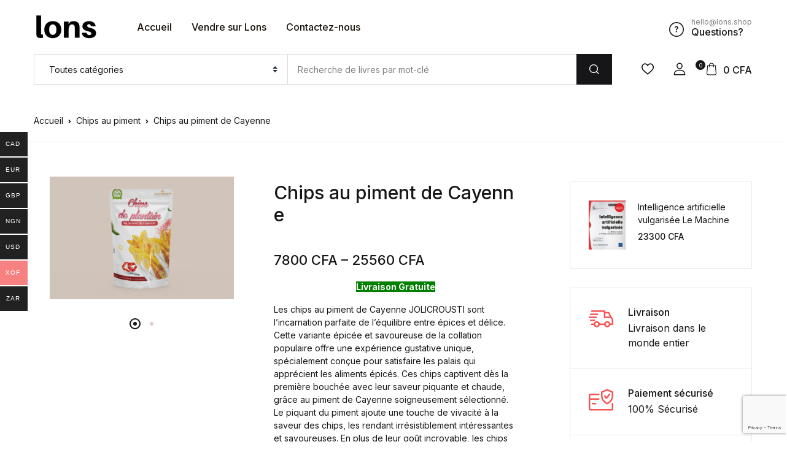

--- FILE ---
content_type: text/html; charset=UTF-8
request_url: https://lons.shop/produit/chips-au-piment-de-cayenne/
body_size: 45661
content:
<!doctype html>
<html lang="fr-FR">
<head>
<meta charset="UTF-8">
<meta name="viewport" content="width=device-width, initial-scale=1, maximum-scale=2.0">
<link rel="profile" href="https://gmpg.org/xfn/11">

				<script>document.documentElement.className = document.documentElement.className + ' yes-js js_active js'</script>
			<meta name='robots' content='index, follow, max-image-preview:large, max-snippet:-1, max-video-preview:-1' />

	<!-- This site is optimized with the Yoast SEO plugin v26.6 - https://yoast.com/wordpress/plugins/seo/ -->
	<title>Chips au piment de Cayenne - LONS</title>
	<meta name="description" content="Les chips au piment de Cayenne JOLICROUSTI sont l&#039;incarnation parfaite de l&#039;équilibre entre épices et délice. Cette variante épicée et savoureuse de..." />
	<link rel="canonical" href="https://lons.shop/produit/chips-au-piment-de-cayenne/" />
	<meta property="og:locale" content="fr_FR" />
	<meta property="og:type" content="article" />
	<meta property="og:title" content="Chips au piment de Cayenne - LONS" />
	<meta property="og:description" content="Les chips au piment de Cayenne JOLICROUSTI sont l&#039;incarnation parfaite de l&#039;équilibre entre épices et délice. Cette variante épicée et savoureuse de..." />
	<meta property="og:url" content="https://lons.shop/produit/chips-au-piment-de-cayenne/" />
	<meta property="og:site_name" content="LONS" />
	<meta property="article:modified_time" content="2023-06-21T10:18:34+00:00" />
	<meta property="og:image" content="http://lons.shop/wp-content/uploads/2023/06/Chips-epices-doux-1024x683.png" />
	<meta property="og:image:width" content="1024" />
	<meta property="og:image:height" content="683" />
	<meta property="og:image:type" content="image/png" />
	<meta name="twitter:card" content="summary_large_image" />
	<script type="application/ld+json" class="yoast-schema-graph">{"@context":"https://schema.org","@graph":[{"@type":"WebPage","@id":"https://lons.shop/produit/chips-au-piment-de-cayenne/","url":"https://lons.shop/produit/chips-au-piment-de-cayenne/","name":"Chips au piment de Cayenne - LONS","isPartOf":{"@id":"https://lons.shop/#website"},"primaryImageOfPage":{"@id":"https://lons.shop/produit/chips-au-piment-de-cayenne/#primaryimage"},"image":{"@id":"https://lons.shop/produit/chips-au-piment-de-cayenne/#primaryimage"},"thumbnailUrl":"https://lons.shop/wp-content/uploads/2023/06/Chips-epices-doux.png","datePublished":"2023-06-21T09:20:28+00:00","dateModified":"2023-06-21T10:18:34+00:00","description":"Les chips au piment de Cayenne JOLICROUSTI sont l'incarnation parfaite de l'équilibre entre épices et délice. Cette variante épicée et savoureuse de...","breadcrumb":{"@id":"https://lons.shop/produit/chips-au-piment-de-cayenne/#breadcrumb"},"inLanguage":"fr-FR","potentialAction":[{"@type":"ReadAction","target":["https://lons.shop/produit/chips-au-piment-de-cayenne/"]}]},{"@type":"ImageObject","inLanguage":"fr-FR","@id":"https://lons.shop/produit/chips-au-piment-de-cayenne/#primaryimage","url":"https://lons.shop/wp-content/uploads/2023/06/Chips-epices-doux.png","contentUrl":"https://lons.shop/wp-content/uploads/2023/06/Chips-epices-doux.png","width":4500,"height":3000},{"@type":"BreadcrumbList","@id":"https://lons.shop/produit/chips-au-piment-de-cayenne/#breadcrumb","itemListElement":[{"@type":"ListItem","position":1,"name":"Home","item":"https://lons.shop/"},{"@type":"ListItem","position":2,"name":"Shop","item":"https://lons.shop/shop-2/"},{"@type":"ListItem","position":3,"name":"Chips au piment de Cayenne"}]},{"@type":"WebSite","@id":"https://lons.shop/#website","url":"https://lons.shop/","name":"LONS","description":"","publisher":{"@id":"https://lons.shop/#organization"},"potentialAction":[{"@type":"SearchAction","target":{"@type":"EntryPoint","urlTemplate":"https://lons.shop/?s={search_term_string}"},"query-input":{"@type":"PropertyValueSpecification","valueRequired":true,"valueName":"search_term_string"}}],"inLanguage":"fr-FR"},{"@type":"Organization","@id":"https://lons.shop/#organization","name":"LONS","url":"https://lons.shop/","logo":{"@type":"ImageObject","inLanguage":"fr-FR","@id":"https://lons.shop/#/schema/logo/image/","url":"https://lons.shop/wp-content/uploads/2023/01/cropped-Lons-1.png","contentUrl":"https://lons.shop/wp-content/uploads/2023/01/cropped-Lons-1.png","width":104,"height":40,"caption":"LONS"},"image":{"@id":"https://lons.shop/#/schema/logo/image/"}}]}</script>
	<!-- / Yoast SEO plugin. -->


<link rel='dns-prefetch' href='//client.crisp.chat' />
<link rel='dns-prefetch' href='//www.googletagmanager.com' />
<link rel='dns-prefetch' href='//fonts.googleapis.com' />
<link rel="alternate" type="application/rss+xml" title="LONS &raquo; Flux" href="https://lons.shop/feed/" />
<link rel="alternate" type="application/rss+xml" title="LONS &raquo; Flux des commentaires" href="https://lons.shop/comments/feed/" />
<link rel="alternate" type="application/rss+xml" title="LONS &raquo; Chips au piment de Cayenne Flux des commentaires" href="https://lons.shop/produit/chips-au-piment-de-cayenne/feed/" />
<link rel="alternate" title="oEmbed (JSON)" type="application/json+oembed" href="https://lons.shop/wp-json/oembed/1.0/embed?url=https%3A%2F%2Flons.shop%2Fproduit%2Fchips-au-piment-de-cayenne%2F" />
<link rel="alternate" title="oEmbed (XML)" type="text/xml+oembed" href="https://lons.shop/wp-json/oembed/1.0/embed?url=https%3A%2F%2Flons.shop%2Fproduit%2Fchips-au-piment-de-cayenne%2F&#038;format=xml" />
        <link id="woocommerce-notification-fonts" rel="preload" href="https://lons.shop/wp-content/plugins/woocommerce-notification/fonts/icons-close.woff2" as="font" crossorigin>
        <style id='wp-img-auto-sizes-contain-inline-css'>
img:is([sizes=auto i],[sizes^="auto," i]){contain-intrinsic-size:3000px 1500px}
/*# sourceURL=wp-img-auto-sizes-contain-inline-css */
</style>
<link rel='stylesheet' id='woocommerce-notification-icons-close-css' href='https://lons.shop/wp-content/plugins/woocommerce-notification/css/icons-close.min.css?ver=1.6.0' media='all' />
<link rel='stylesheet' id='woocommerce-notification-css' href='https://lons.shop/wp-content/plugins/woocommerce-notification/css/woocommerce-notification.min.css?ver=1.6.0' media='all' />
<style id='woocommerce-notification-inline-css'>
#notify-close.default:before{color:#ffffff;}#notify-close.classic:before{color:#000000;}#message-purchased #notify-close.default{background-color:#000000;}#message-purchased .message-purchase-main::before{background-image: url('https://lons.shop/wp-content/plugins/woocommerce-notification/images/background/bg_violet_v1.png');   border-radius:0px;}#message-purchased .wn-notification-image-wrapper{padding:0;}#message-purchased .wn-notification-message-container{padding-left:15px;}#message-purchased .wn-notification-image{border-radius:0px;}                #message-purchased .message-purchase-main{                        background-color: #ffffff;                                               color:#ffffff !important;                        border-radius:0px ;                }#message-purchased .message-purchase-main .wn-notification-message-container,                 #message-purchased .message-purchase-main .wn-notification-message-container small,                 #message-purchased .wn-notification-message-container .wn-notification-atc &gt; i                {                        color:#ffffff !important;                }                 #message-purchased .message-purchase-main .wn-notification-message-container a, #message-purchased .message-purchase-main .wn-notification-message-container span{                        color:#ffffff !important;                }
/*# sourceURL=woocommerce-notification-inline-css */
</style>
<link rel='stylesheet' id='woocommerce-notification-templates-css' href='https://lons.shop/wp-content/plugins/woocommerce-notification/css/woocommerce-notification-templates.css?ver=1.6.0' media='all' />
<style id='wp-emoji-styles-inline-css'>

	img.wp-smiley, img.emoji {
		display: inline !important;
		border: none !important;
		box-shadow: none !important;
		height: 1em !important;
		width: 1em !important;
		margin: 0 0.07em !important;
		vertical-align: -0.1em !important;
		background: none !important;
		padding: 0 !important;
	}
/*# sourceURL=wp-emoji-styles-inline-css */
</style>
<link rel='stylesheet' id='wp-block-library-css' href='https://lons.shop/wp-includes/css/dist/block-library/style.min.css?ver=6.9' media='all' />
<style id='wp-block-paragraph-inline-css'>
.is-small-text{font-size:.875em}.is-regular-text{font-size:1em}.is-large-text{font-size:2.25em}.is-larger-text{font-size:3em}.has-drop-cap:not(:focus):first-letter{float:left;font-size:8.4em;font-style:normal;font-weight:100;line-height:.68;margin:.05em .1em 0 0;text-transform:uppercase}body.rtl .has-drop-cap:not(:focus):first-letter{float:none;margin-left:.1em}p.has-drop-cap.has-background{overflow:hidden}:root :where(p.has-background){padding:1.25em 2.375em}:where(p.has-text-color:not(.has-link-color)) a{color:inherit}p.has-text-align-left[style*="writing-mode:vertical-lr"],p.has-text-align-right[style*="writing-mode:vertical-rl"]{rotate:180deg}
/*# sourceURL=https://lons.shop/wp-includes/blocks/paragraph/style.min.css */
</style>
<link rel='stylesheet' id='wc-blocks-style-css' href='https://lons.shop/wp-content/plugins/woocommerce/assets/client/blocks/wc-blocks.css?ver=wc-9.5.3' media='all' />
<link rel='stylesheet' id='jquery-selectBox-css' href='https://lons.shop/wp-content/plugins/yith-woocommerce-wishlist/assets/css/jquery.selectBox.css?ver=1.2.0' media='all' />
<link rel='stylesheet' id='woocommerce_prettyPhoto_css-css' href='//lons.shop/wp-content/plugins/woocommerce/assets/css/prettyPhoto.css?ver=3.1.6' media='all' />
<link rel='stylesheet' id='yith-wcwl-main-css' href='https://lons.shop/wp-content/plugins/yith-woocommerce-wishlist/assets/css/style.css?ver=4.11.0' media='all' />
<style id='yith-wcwl-main-inline-css'>
 :root { --rounded-corners-radius: 16px; --add-to-cart-rounded-corners-radius: 16px; --color-headers-background: #F4F4F4; --feedback-duration: 3s } 
 :root { --rounded-corners-radius: 16px; --add-to-cart-rounded-corners-radius: 16px; --color-headers-background: #F4F4F4; --feedback-duration: 3s } 
 :root { --rounded-corners-radius: 16px; --add-to-cart-rounded-corners-radius: 16px; --color-headers-background: #F4F4F4; --feedback-duration: 3s } 
 :root { --rounded-corners-radius: 16px; --add-to-cart-rounded-corners-radius: 16px; --color-headers-background: #F4F4F4; --feedback-duration: 3s } 
 :root { --rounded-corners-radius: 16px; --add-to-cart-rounded-corners-radius: 16px; --color-headers-background: #F4F4F4; --feedback-duration: 3s } 
 :root { --rounded-corners-radius: 16px; --add-to-cart-rounded-corners-radius: 16px; --color-headers-background: #F4F4F4; --feedback-duration: 3s } 
 :root { --rounded-corners-radius: 16px; --add-to-cart-rounded-corners-radius: 16px; --color-headers-background: #F4F4F4; --feedback-duration: 3s } 
 :root { --rounded-corners-radius: 16px; --add-to-cart-rounded-corners-radius: 16px; --color-headers-background: #F4F4F4; --feedback-duration: 3s } 
 :root { --rounded-corners-radius: 16px; --add-to-cart-rounded-corners-radius: 16px; --color-headers-background: #F4F4F4; --feedback-duration: 3s } 
 :root { --rounded-corners-radius: 16px; --add-to-cart-rounded-corners-radius: 16px; --color-headers-background: #F4F4F4; --feedback-duration: 3s } 
/*# sourceURL=yith-wcwl-main-inline-css */
</style>
<style id='global-styles-inline-css'>
:root{--wp--preset--aspect-ratio--square: 1;--wp--preset--aspect-ratio--4-3: 4/3;--wp--preset--aspect-ratio--3-4: 3/4;--wp--preset--aspect-ratio--3-2: 3/2;--wp--preset--aspect-ratio--2-3: 2/3;--wp--preset--aspect-ratio--16-9: 16/9;--wp--preset--aspect-ratio--9-16: 9/16;--wp--preset--color--black: #000000;--wp--preset--color--cyan-bluish-gray: #abb8c3;--wp--preset--color--white: #ffffff;--wp--preset--color--pale-pink: #f78da7;--wp--preset--color--vivid-red: #cf2e2e;--wp--preset--color--luminous-vivid-orange: #ff6900;--wp--preset--color--luminous-vivid-amber: #fcb900;--wp--preset--color--light-green-cyan: #7bdcb5;--wp--preset--color--vivid-green-cyan: #00d084;--wp--preset--color--pale-cyan-blue: #8ed1fc;--wp--preset--color--vivid-cyan-blue: #0693e3;--wp--preset--color--vivid-purple: #9b51e0;--wp--preset--color--primary: #f75454;--wp--preset--color--secondary: #161619;--wp--preset--color--primary-green: #88cf00;--wp--preset--color--primary-yellow: #fced70;--wp--preset--color--info: #17a2b8;--wp--preset--color--yellow-darker: #ffbd00;--wp--preset--color--bg-gray-200: #fff6f6;--wp--preset--color--primary-home-v-3: #041e42;--wp--preset--color--primary-indigo: #a200fc;--wp--preset--color--bg-white: #ffffff;--wp--preset--color--tangerine: #f79400;--wp--preset--color--tangerine-light: #faf4eb;--wp--preset--color--chili: #f01000;--wp--preset--color--chili-light: #f4e6e5;--wp--preset--color--carolina: #00cdef;--wp--preset--color--carolina-light: #e6f2f4;--wp--preset--color--punch: #ff8e8e;--wp--preset--color--bg-dark-1: #2d3942;--wp--preset--gradient--vivid-cyan-blue-to-vivid-purple: linear-gradient(135deg,rgb(6,147,227) 0%,rgb(155,81,224) 100%);--wp--preset--gradient--light-green-cyan-to-vivid-green-cyan: linear-gradient(135deg,rgb(122,220,180) 0%,rgb(0,208,130) 100%);--wp--preset--gradient--luminous-vivid-amber-to-luminous-vivid-orange: linear-gradient(135deg,rgb(252,185,0) 0%,rgb(255,105,0) 100%);--wp--preset--gradient--luminous-vivid-orange-to-vivid-red: linear-gradient(135deg,rgb(255,105,0) 0%,rgb(207,46,46) 100%);--wp--preset--gradient--very-light-gray-to-cyan-bluish-gray: linear-gradient(135deg,rgb(238,238,238) 0%,rgb(169,184,195) 100%);--wp--preset--gradient--cool-to-warm-spectrum: linear-gradient(135deg,rgb(74,234,220) 0%,rgb(151,120,209) 20%,rgb(207,42,186) 40%,rgb(238,44,130) 60%,rgb(251,105,98) 80%,rgb(254,248,76) 100%);--wp--preset--gradient--blush-light-purple: linear-gradient(135deg,rgb(255,206,236) 0%,rgb(152,150,240) 100%);--wp--preset--gradient--blush-bordeaux: linear-gradient(135deg,rgb(254,205,165) 0%,rgb(254,45,45) 50%,rgb(107,0,62) 100%);--wp--preset--gradient--luminous-dusk: linear-gradient(135deg,rgb(255,203,112) 0%,rgb(199,81,192) 50%,rgb(65,88,208) 100%);--wp--preset--gradient--pale-ocean: linear-gradient(135deg,rgb(255,245,203) 0%,rgb(182,227,212) 50%,rgb(51,167,181) 100%);--wp--preset--gradient--electric-grass: linear-gradient(135deg,rgb(202,248,128) 0%,rgb(113,206,126) 100%);--wp--preset--gradient--midnight: linear-gradient(135deg,rgb(2,3,129) 0%,rgb(40,116,252) 100%);--wp--preset--font-size--small: 13px;--wp--preset--font-size--medium: 20px;--wp--preset--font-size--large: 36px;--wp--preset--font-size--x-large: 42px;--wp--preset--font-family--inter: "Inter", sans-serif;--wp--preset--font-family--cardo: Cardo;--wp--preset--spacing--20: 0.44rem;--wp--preset--spacing--30: 0.67rem;--wp--preset--spacing--40: 1rem;--wp--preset--spacing--50: 1.5rem;--wp--preset--spacing--60: 2.25rem;--wp--preset--spacing--70: 3.38rem;--wp--preset--spacing--80: 5.06rem;--wp--preset--shadow--natural: 6px 6px 9px rgba(0, 0, 0, 0.2);--wp--preset--shadow--deep: 12px 12px 50px rgba(0, 0, 0, 0.4);--wp--preset--shadow--sharp: 6px 6px 0px rgba(0, 0, 0, 0.2);--wp--preset--shadow--outlined: 6px 6px 0px -3px rgb(255, 255, 255), 6px 6px rgb(0, 0, 0);--wp--preset--shadow--crisp: 6px 6px 0px rgb(0, 0, 0);}:where(.is-layout-flex){gap: 0.5em;}:where(.is-layout-grid){gap: 0.5em;}body .is-layout-flex{display: flex;}.is-layout-flex{flex-wrap: wrap;align-items: center;}.is-layout-flex > :is(*, div){margin: 0;}body .is-layout-grid{display: grid;}.is-layout-grid > :is(*, div){margin: 0;}:where(.wp-block-columns.is-layout-flex){gap: 2em;}:where(.wp-block-columns.is-layout-grid){gap: 2em;}:where(.wp-block-post-template.is-layout-flex){gap: 1.25em;}:where(.wp-block-post-template.is-layout-grid){gap: 1.25em;}.has-black-color{color: var(--wp--preset--color--black) !important;}.has-cyan-bluish-gray-color{color: var(--wp--preset--color--cyan-bluish-gray) !important;}.has-white-color{color: var(--wp--preset--color--white) !important;}.has-pale-pink-color{color: var(--wp--preset--color--pale-pink) !important;}.has-vivid-red-color{color: var(--wp--preset--color--vivid-red) !important;}.has-luminous-vivid-orange-color{color: var(--wp--preset--color--luminous-vivid-orange) !important;}.has-luminous-vivid-amber-color{color: var(--wp--preset--color--luminous-vivid-amber) !important;}.has-light-green-cyan-color{color: var(--wp--preset--color--light-green-cyan) !important;}.has-vivid-green-cyan-color{color: var(--wp--preset--color--vivid-green-cyan) !important;}.has-pale-cyan-blue-color{color: var(--wp--preset--color--pale-cyan-blue) !important;}.has-vivid-cyan-blue-color{color: var(--wp--preset--color--vivid-cyan-blue) !important;}.has-vivid-purple-color{color: var(--wp--preset--color--vivid-purple) !important;}.has-black-background-color{background-color: var(--wp--preset--color--black) !important;}.has-cyan-bluish-gray-background-color{background-color: var(--wp--preset--color--cyan-bluish-gray) !important;}.has-white-background-color{background-color: var(--wp--preset--color--white) !important;}.has-pale-pink-background-color{background-color: var(--wp--preset--color--pale-pink) !important;}.has-vivid-red-background-color{background-color: var(--wp--preset--color--vivid-red) !important;}.has-luminous-vivid-orange-background-color{background-color: var(--wp--preset--color--luminous-vivid-orange) !important;}.has-luminous-vivid-amber-background-color{background-color: var(--wp--preset--color--luminous-vivid-amber) !important;}.has-light-green-cyan-background-color{background-color: var(--wp--preset--color--light-green-cyan) !important;}.has-vivid-green-cyan-background-color{background-color: var(--wp--preset--color--vivid-green-cyan) !important;}.has-pale-cyan-blue-background-color{background-color: var(--wp--preset--color--pale-cyan-blue) !important;}.has-vivid-cyan-blue-background-color{background-color: var(--wp--preset--color--vivid-cyan-blue) !important;}.has-vivid-purple-background-color{background-color: var(--wp--preset--color--vivid-purple) !important;}.has-black-border-color{border-color: var(--wp--preset--color--black) !important;}.has-cyan-bluish-gray-border-color{border-color: var(--wp--preset--color--cyan-bluish-gray) !important;}.has-white-border-color{border-color: var(--wp--preset--color--white) !important;}.has-pale-pink-border-color{border-color: var(--wp--preset--color--pale-pink) !important;}.has-vivid-red-border-color{border-color: var(--wp--preset--color--vivid-red) !important;}.has-luminous-vivid-orange-border-color{border-color: var(--wp--preset--color--luminous-vivid-orange) !important;}.has-luminous-vivid-amber-border-color{border-color: var(--wp--preset--color--luminous-vivid-amber) !important;}.has-light-green-cyan-border-color{border-color: var(--wp--preset--color--light-green-cyan) !important;}.has-vivid-green-cyan-border-color{border-color: var(--wp--preset--color--vivid-green-cyan) !important;}.has-pale-cyan-blue-border-color{border-color: var(--wp--preset--color--pale-cyan-blue) !important;}.has-vivid-cyan-blue-border-color{border-color: var(--wp--preset--color--vivid-cyan-blue) !important;}.has-vivid-purple-border-color{border-color: var(--wp--preset--color--vivid-purple) !important;}.has-vivid-cyan-blue-to-vivid-purple-gradient-background{background: var(--wp--preset--gradient--vivid-cyan-blue-to-vivid-purple) !important;}.has-light-green-cyan-to-vivid-green-cyan-gradient-background{background: var(--wp--preset--gradient--light-green-cyan-to-vivid-green-cyan) !important;}.has-luminous-vivid-amber-to-luminous-vivid-orange-gradient-background{background: var(--wp--preset--gradient--luminous-vivid-amber-to-luminous-vivid-orange) !important;}.has-luminous-vivid-orange-to-vivid-red-gradient-background{background: var(--wp--preset--gradient--luminous-vivid-orange-to-vivid-red) !important;}.has-very-light-gray-to-cyan-bluish-gray-gradient-background{background: var(--wp--preset--gradient--very-light-gray-to-cyan-bluish-gray) !important;}.has-cool-to-warm-spectrum-gradient-background{background: var(--wp--preset--gradient--cool-to-warm-spectrum) !important;}.has-blush-light-purple-gradient-background{background: var(--wp--preset--gradient--blush-light-purple) !important;}.has-blush-bordeaux-gradient-background{background: var(--wp--preset--gradient--blush-bordeaux) !important;}.has-luminous-dusk-gradient-background{background: var(--wp--preset--gradient--luminous-dusk) !important;}.has-pale-ocean-gradient-background{background: var(--wp--preset--gradient--pale-ocean) !important;}.has-electric-grass-gradient-background{background: var(--wp--preset--gradient--electric-grass) !important;}.has-midnight-gradient-background{background: var(--wp--preset--gradient--midnight) !important;}.has-small-font-size{font-size: var(--wp--preset--font-size--small) !important;}.has-medium-font-size{font-size: var(--wp--preset--font-size--medium) !important;}.has-large-font-size{font-size: var(--wp--preset--font-size--large) !important;}.has-x-large-font-size{font-size: var(--wp--preset--font-size--x-large) !important;}
/*# sourceURL=global-styles-inline-css */
</style>

<style id='classic-theme-styles-inline-css'>
/*! This file is auto-generated */
.wp-block-button__link{color:#fff;background-color:#32373c;border-radius:9999px;box-shadow:none;text-decoration:none;padding:calc(.667em + 2px) calc(1.333em + 2px);font-size:1.125em}.wp-block-file__button{background:#32373c;color:#fff;text-decoration:none}
/*# sourceURL=/wp-includes/css/classic-themes.min.css */
</style>
<link rel='stylesheet' id='bwgb-style-css-css' href='https://lons.shop/wp-content/plugins/bookwormgb/dist/frontend_blocks.css?ver=1.2.6' media='all' />
<style id='bwgb-style-css-inline-css'>
:root {
			--content-width: 980px;
		}
/*# sourceURL=bwgb-style-css-inline-css */
</style>
<link rel='stylesheet' id='mas-wc-brands-style-css' href='https://lons.shop/wp-content/plugins/mas-woocommerce-brands/assets/css/style.css?ver=1.1.0' media='all' />
<link rel='stylesheet' id='photoswipe-css' href='https://lons.shop/wp-content/plugins/woocommerce/assets/css/photoswipe/photoswipe.min.css?ver=9.5.3' media='all' />
<link rel='stylesheet' id='photoswipe-default-skin-css' href='https://lons.shop/wp-content/plugins/woocommerce/assets/css/photoswipe/default-skin/default-skin.min.css?ver=9.5.3' media='all' />
<style id='woocommerce-inline-inline-css'>
.woocommerce form .form-row .required { visibility: visible; }
/*# sourceURL=woocommerce-inline-inline-css */
</style>
<link rel='stylesheet' id='wpsl-styles-css' href='https://lons.shop/wp-content/plugins/wp-store-locator/css/styles.min.css?ver=2.2.261' media='all' />
<link rel='stylesheet' id='woo-multi-currency-css' href='https://lons.shop/wp-content/plugins/woo-multi-currency/css/woo-multi-currency.min.css?ver=2.2.9' media='all' />
<style id='woo-multi-currency-inline-css'>
.woo-multi-currency .wmc-list-currencies .wmc-currency.wmc-active,.woo-multi-currency .wmc-list-currencies .wmc-currency:hover {background: #f78080 !important;}
		.woo-multi-currency .wmc-list-currencies .wmc-currency,.woo-multi-currency .wmc-title, .woo-multi-currency.wmc-price-switcher a {background: #212121 !important;}
		.woo-multi-currency .wmc-title, .woo-multi-currency .wmc-list-currencies .wmc-currency span,.woo-multi-currency .wmc-list-currencies .wmc-currency a,.woo-multi-currency.wmc-price-switcher a {color: #ffffff !important;}.woo-multi-currency.wmc-shortcode .wmc-currency{background-color:#ffffff;color:#212121}.woo-multi-currency.wmc-shortcode .wmc-currency.wmc-active,.woo-multi-currency.wmc-shortcode .wmc-current-currency{background-color:#ffffff;color:#212121}.woo-multi-currency.wmc-shortcode.vertical-currency-symbols-circle:not(.wmc-currency-trigger-click) .wmc-currency-wrapper:hover .wmc-sub-currency,.woo-multi-currency.wmc-shortcode.vertical-currency-symbols-circle.wmc-currency-trigger-click .wmc-sub-currency{animation: height_slide 600ms;}@keyframes height_slide {0% {height: 0;} 100% {height: 600%;} }
/*# sourceURL=woo-multi-currency-inline-css */
</style>
<link rel='stylesheet' id='wmc-flags-css' href='https://lons.shop/wp-content/plugins/woo-multi-currency/css/flags-64.min.css?ver=2.2.9' media='all' />
<link rel='stylesheet' id='fontawesome-css' href='https://lons.shop/wp-content/themes/bookworm/assets/vendor/font-awesome/css/fontawesome-all.min.css?ver=1.2.12' media='all' />
<link rel='stylesheet' id='flaticon-css' href='https://lons.shop/wp-content/themes/bookworm/assets/vendor/flaticon/font/flaticon.css?ver=1.2.12' media='all' />
<link rel='stylesheet' id='animate-css' href='https://lons.shop/wp-content/themes/bookworm/assets/vendor/animate.css/animate.css?ver=1.2.12' media='all' />
<link rel='stylesheet' id='bootstrap-select-css' href='https://lons.shop/wp-content/themes/bookworm/assets/vendor/bootstrap-select/dist/css/bootstrap-select.min.css?ver=1.2.12' media='all' />
<link rel='stylesheet' id='slick-css' href='https://lons.shop/wp-content/themes/bookworm/assets/vendor/slick-carousel/slick/slick.css?ver=1.2.12' media='all' />
<link rel='stylesheet' id='m-custom-scrollbar-css' href='https://lons.shop/wp-content/themes/bookworm/assets/vendor/malihu-custom-scrollbar-plugin/jquery.mCustomScrollbar.css?ver=1.2.12' media='all' />
<link rel='stylesheet' id='fancybox-css' href='https://lons.shop/wp-content/themes/bookworm/assets/vendor/fancybox/jquery.fancybox.css?ver=1.2.12' media='all' />
<link rel='stylesheet' id='cubeportfolio-css' href='https://lons.shop/wp-content/themes/bookworm/assets/vendor/cubeportfolio/css/cubeportfolio.min.css?ver=1.2.12' media='all' />
<link rel='stylesheet' id='bookworm-icons-css' href='https://lons.shop/wp-content/themes/bookworm/assets/css/bookworm-icons.css?ver=1.2.12' media='screen' />
<link rel='stylesheet' id='bookworm-style-css' href='https://lons.shop/wp-content/themes/bookworm/style.css?ver=1.2.12' media='all' />
<link rel='stylesheet' id='bookworm-color-css' href='https://lons.shop/wp-content/themes/bookworm/assets/css/colors/red.css?ver=1.2.12' media='all' />
<link rel='stylesheet' id='bookworm-fonts-css' href='https://fonts.googleapis.com/css2?family=Inter%3Awght%40400%3B500%3B700&#038;display=swap&#038;ver=1.2.12' media='all' />
<link rel='stylesheet' id='jquery-fixedheadertable-style-css' href='https://lons.shop/wp-content/plugins/yith-woocommerce-compare/assets/css/jquery.dataTables.css?ver=1.10.18' media='all' />
<link rel='stylesheet' id='yith_woocompare_page-css' href='https://lons.shop/wp-content/plugins/yith-woocommerce-compare/assets/css/compare.css?ver=3.6.0' media='all' />
<link rel='stylesheet' id='yith-woocompare-widget-css' href='https://lons.shop/wp-content/plugins/yith-woocommerce-compare/assets/css/widget.css?ver=3.6.0' media='all' />
<link rel='stylesheet' id='wcfm_enquiry_tab_css-css' href='https://lons.shop/wp-content/plugins/wc-frontend-manager/assets/css/min/enquiry/wcfm-style-enquiry-tab.css?ver=6.7.24' media='all' />
<link rel='stylesheet' id='wcfm_product_multivendor_css-css' href='https://lons.shop/wp-content/plugins/wc-multivendor-marketplace/assets/css/product_multivendor/wcfmmp-style-product-multivendor.css?ver=6.7.24' media='all' />
<link rel='stylesheet' id='wcfm_login_css-css' href='https://lons.shop/wp-content/plugins/wc-frontend-manager/includes/libs/login-popup/wcfm-login.css?ver=6.7.24' media='all' />
<link rel='stylesheet' id='jquery-ui-style-css' href='https://lons.shop/wp-content/plugins/woocommerce/assets/css/jquery-ui/jquery-ui.min.css?ver=9.5.3' media='all' />
<link rel='stylesheet' id='wcfm_fa_icon_css-css' href='https://lons.shop/wp-content/plugins/wc-frontend-manager/assets/fonts/font-awesome/css/wcfmicon.min.css?ver=6.7.24' media='all' />
<link rel='stylesheet' id='wcfm_core_css-css' href='https://lons.shop/wp-content/plugins/wc-frontend-manager/assets/css/min/wcfm-style-core.css?ver=6.7.24' media='all' />
<link rel='stylesheet' id='wcfmmp_product_css-css' href='https://lons.shop/wp-content/plugins/wc-multivendor-marketplace/assets/css/min/store/wcfmmp-style-product.css?ver=3.7.0' media='all' />
<link rel='stylesheet' id='bookworm-child-style-css' href='https://lons.shop/wp-content/themes/bookworm-child/style.css?ver=1.2.7' media='all' />
<script src="https://lons.shop/wp-includes/js/jquery/jquery.min.js?ver=3.7.1" id="jquery-core-js"></script>
<script src="https://lons.shop/wp-includes/js/jquery/jquery-migrate.min.js?ver=3.4.1" id="jquery-migrate-js"></script>
<script src="https://lons.shop/wp-includes/js/dist/vendor/react.min.js?ver=18.3.1.1" id="react-js"></script>
<script src="https://lons.shop/wp-includes/js/dist/vendor/react-dom.min.js?ver=18.3.1.1" id="react-dom-js"></script>
<script src="https://lons.shop/wp-includes/js/dist/escape-html.min.js?ver=6561a406d2d232a6fbd2" id="wp-escape-html-js"></script>
<script src="https://lons.shop/wp-includes/js/dist/element.min.js?ver=6a582b0c827fa25df3dd" id="wp-element-js"></script>
<script src="https://lons.shop/wp-content/themes/bookworm/assets/vendor/slick-carousel/slick/slick.min.js?ver=1.2.12" id="slick-js"></script>
<script src="https://lons.shop/wp-content/themes/bookworm/assets/vendor/popper.js/dist/umd/popper.min.js?ver=1.2.12" id="popper-js"></script>
<script src="https://lons.shop/wp-content/themes/bookworm/assets/vendor/bootstrap/bootstrap.min.js?ver=1.2.12" id="bootstrap-js"></script>
<script src="https://lons.shop/wp-content/themes/bookworm/assets/js/hs.core.js?ver=1.2.12" id="hs-core-js"></script>
<script src="https://lons.shop/wp-content/themes/bookworm/assets/js/components/hs.slick-carousel.js?ver=1.2.12" id="hs-slick-carousel-js"></script>
<script src="https://lons.shop/wp-content/themes/bookworm/assets/vendor/jquery.countdown.min.js?ver=1.2.12" id="jquery-countdown-js"></script>
<script src="https://lons.shop/wp-content/themes/bookworm/assets/js/components/hs.countdown.js?ver=1.2.12" id="hs-countdown-js"></script>
<script src="https://lons.shop/wp-includes/js/dist/vendor/lodash.min.js?ver=4.17.21" id="lodash-js"></script>
<script id="lodash-js-after">
window.lodash = _.noConflict();
//# sourceURL=lodash-js-after
</script>
<script id="bwgb-block-frontend-js-js-extra">
var bookwormgb = {"ajaxUrl":"https://lons.shop/wp-admin/admin-ajax.php","srcUrl":"https://lons.shop/wp-content/plugins/bookwormgb","contentWidth":"980","i18n":"bookwormgb","disabledBlocks":[],"nonce":"384caae9d4","devMode":"","cdnUrl":"https://d3gt1urn7320t9.cloudfront.net","wpRegisteredSidebars":"{\"cs-1\":{\"name\":\"Footer Contact Widget\",\"id\":\"cs-1\",\"description\":\"Widgets added here will appear in footer with contact details\",\"class\":\"\",\"before_widget\":\"\",\"after_widget\":\"\",\"before_title\":\"\",\"after_title\":\"\",\"before_sidebar\":\"\",\"after_sidebar\":\"\",\"show_in_rest\":false,\"cs-key\":0},\"cs-2\":{\"name\":\"Footer Contact Widget 12\",\"id\":\"cs-2\",\"description\":\"\",\"class\":\"\",\"before_widget\":\"\",\"after_widget\":\"\",\"before_title\":\"\",\"after_title\":\"\",\"before_sidebar\":\"\",\"after_sidebar\":\"\",\"show_in_rest\":false,\"cs-key\":1},\"cs-3\":{\"name\":\"Footer v13 Column 1\",\"id\":\"cs-3\",\"description\":\"\",\"class\":\"\",\"before_widget\":\"\",\"after_widget\":\"\",\"before_title\":\"\",\"after_title\":\"\",\"before_sidebar\":\"\",\"after_sidebar\":\"\",\"show_in_rest\":false,\"cs-key\":2},\"cs-4\":{\"name\":\"Footer v13 Column 2\",\"id\":\"cs-4\",\"description\":\"\",\"class\":\"\",\"before_widget\":\"\",\"after_widget\":\"\",\"before_title\":\"\",\"after_title\":\"\",\"before_sidebar\":\"\",\"after_sidebar\":\"\",\"show_in_rest\":false,\"cs-key\":3},\"cs-5\":{\"name\":\"Footer v13 Column 3\",\"id\":\"cs-5\",\"description\":\"\",\"class\":\"\",\"before_widget\":\"\",\"after_widget\":\"\",\"before_title\":\"\",\"after_title\":\"\",\"before_sidebar\":\"\",\"after_sidebar\":\"\",\"show_in_rest\":false,\"cs-key\":4},\"cs-6\":{\"name\":\"Footer v13 Column 4\",\"id\":\"cs-6\",\"description\":\"\",\"class\":\"\",\"before_widget\":\"\",\"after_widget\":\"\",\"before_title\":\"\",\"after_title\":\"\",\"before_sidebar\":\"\",\"after_sidebar\":\"\",\"show_in_rest\":false,\"cs-key\":5},\"cs-7\":{\"name\":\"Footer v4 Column 4\",\"id\":\"cs-7\",\"description\":\"\",\"class\":\"\",\"before_widget\":\"\",\"after_widget\":\"\",\"before_title\":\"\",\"after_title\":\"\",\"before_sidebar\":\"\",\"after_sidebar\":\"\",\"show_in_rest\":false,\"cs-key\":6},\"cs-8\":{\"name\":\"Footer v8 Column 1\",\"id\":\"cs-8\",\"description\":\"\",\"class\":\"\",\"before_widget\":\"\",\"after_widget\":\"\",\"before_title\":\"\",\"after_title\":\"\",\"before_sidebar\":\"\",\"after_sidebar\":\"\",\"show_in_rest\":false,\"cs-key\":7},\"cs-9\":{\"name\":\"Footer v8 Column 2\",\"id\":\"cs-9\",\"description\":\"\",\"class\":\"\",\"before_widget\":\"\",\"after_widget\":\"\",\"before_title\":\"\",\"after_title\":\"\",\"before_sidebar\":\"\",\"after_sidebar\":\"\",\"show_in_rest\":false,\"cs-key\":8},\"cs-10\":{\"name\":\"Footer v8 Column 3\",\"id\":\"cs-10\",\"description\":\"\",\"class\":\"\",\"before_widget\":\"\",\"after_widget\":\"\",\"before_title\":\"\",\"after_title\":\"\",\"before_sidebar\":\"\",\"after_sidebar\":\"\",\"show_in_rest\":false,\"cs-key\":9},\"cs-11\":{\"name\":\"Footer v8 Column 4\",\"id\":\"cs-11\",\"description\":\"\",\"class\":\"\",\"before_widget\":\"\",\"after_widget\":\"\",\"before_title\":\"\",\"after_title\":\"\",\"before_sidebar\":\"\",\"after_sidebar\":\"\",\"show_in_rest\":false,\"cs-key\":10},\"sidebar-shop\":{\"name\":\"Shop Sidebar\",\"id\":\"sidebar-shop\",\"description\":\"\",\"class\":\"\",\"before_widget\":\"\u003Cdiv id=\\\"%1$s\\\" class=\\\"widget border p-4d875 %2$s\\\"\u003E\",\"after_widget\":\"\u003C\\/div\u003E\",\"before_title\":\"\u003Cdiv class=\\\"widget-head\\\"\u003E\u003Ch3 class=\\\"widget-title font-weight-medium font-size-3 mb-4\\\"\u003E\",\"after_title\":\"\u003C\\/h3\u003E\u003C\\/div\u003E\",\"before_sidebar\":\"\",\"after_sidebar\":\"\",\"show_in_rest\":false},\"sidebar-single\":{\"name\":\"Single Sidebar\",\"id\":\"sidebar-single\",\"description\":\"\",\"class\":\"\",\"before_widget\":\"\u003Cdiv id=\\\"%1$s\\\" class=\\\"widget p-4d875 border mb-5 %2$s\\\"\u003E\",\"after_widget\":\"\u003C\\/div\u003E\",\"before_title\":\"\u003Ch3 class=\\\"widget-title font-weight-medium font-size-3\\\"\u003E\",\"after_title\":\"\u003C\\/h3\u003E\",\"before_sidebar\":\"\",\"after_sidebar\":\"\",\"show_in_rest\":false},\"blog-sidebar\":{\"name\":\"Blog Sidebar\",\"id\":\"blog-sidebar\",\"description\":\"\",\"class\":\"\",\"before_widget\":\"\u003Cdiv id=\\\"%1$s\\\" class=\\\"widget border p-4d875 %2$s\\\"\u003E\",\"after_widget\":\"\u003C\\/div\u003E\",\"before_title\":\"\u003Cdiv class=\\\"widget-head\\\"\u003E\u003Ch3 class=\\\"widget-title font-weight-medium font-size-3 mb-4\\\"\u003E\",\"after_title\":\"\u003C\\/h3\u003E\u003C\\/div\u003E\",\"before_sidebar\":\"\",\"after_sidebar\":\"\",\"show_in_rest\":false},\"footer-1\":{\"name\":\"Footer Column 1\",\"id\":\"footer-1\",\"description\":\"Widgets added here will appear in column 1 of the footer.\",\"class\":\"\",\"before_widget\":\"\u003Cdiv id=\\\"%1$s\\\" class=\\\"widget %2$s mb-6 mb-lg-8\\\"\u003E\",\"after_widget\":\"\u003C\\/div\u003E\",\"before_title\":\"\u003Ch4 class=\\\"widget-title font-size-3 font-weight-medium mb-2 mb-xl-5 pb-xl-1\\\"\u003E\",\"after_title\":\"\u003C\\/h4\u003E\",\"before_sidebar\":\"\",\"after_sidebar\":\"\",\"show_in_rest\":false},\"footer-2\":{\"name\":\"Footer Column 2\",\"id\":\"footer-2\",\"description\":\"Widgets added here will appear in column 2 of the footer.\",\"class\":\"\",\"before_widget\":\"\u003Cdiv id=\\\"%1$s\\\" class=\\\"widget %2$s mb-6 mb-lg-8\\\"\u003E\",\"after_widget\":\"\u003C\\/div\u003E\",\"before_title\":\"\u003Ch4 class=\\\"widget-title font-size-3 font-weight-medium mb-2 mb-xl-5 pb-xl-1\\\"\u003E\",\"after_title\":\"\u003C\\/h4\u003E\",\"before_sidebar\":\"\",\"after_sidebar\":\"\",\"show_in_rest\":false},\"footer-3\":{\"name\":\"Footer Column 3\",\"id\":\"footer-3\",\"description\":\"Widgets added here will appear in column 3 of the footer.\",\"class\":\"\",\"before_widget\":\"\u003Cdiv id=\\\"%1$s\\\" class=\\\"widget %2$s mb-6 mb-lg-8\\\"\u003E\",\"after_widget\":\"\u003C\\/div\u003E\",\"before_title\":\"\u003Ch4 class=\\\"widget-title font-size-3 font-weight-medium mb-2 mb-xl-5 pb-xl-1\\\"\u003E\",\"after_title\":\"\u003C\\/h4\u003E\",\"before_sidebar\":\"\",\"after_sidebar\":\"\",\"show_in_rest\":false},\"footer-4\":{\"name\":\"Footer Column 4\",\"id\":\"footer-4\",\"description\":\"Widgets added here will appear in column 4 of the footer.\",\"class\":\"\",\"before_widget\":\"\u003Cdiv id=\\\"%1$s\\\" class=\\\"widget %2$s mb-6 mb-lg-8\\\"\u003E\",\"after_widget\":\"\u003C\\/div\u003E\",\"before_title\":\"\u003Ch4 class=\\\"widget-title font-size-3 font-weight-medium mb-2 mb-xl-5 pb-xl-1\\\"\u003E\",\"after_title\":\"\u003C\\/h4\u003E\",\"before_sidebar\":\"\",\"after_sidebar\":\"\",\"show_in_rest\":false},\"footer-5\":{\"name\":\"Footer Column 5\",\"id\":\"footer-5\",\"description\":\"Widgets added here will appear in column 5 of the footer. This widget area is available in Footer v2 only\",\"class\":\"\",\"before_widget\":\"\u003Cdiv id=\\\"%1$s\\\" class=\\\"widget %2$s mb-6 mb-lg-8\\\"\u003E\",\"after_widget\":\"\u003C\\/div\u003E\",\"before_title\":\"\u003Ch4 class=\\\"widget-title font-size-3 font-weight-medium mb-2 mb-xl-5 pb-xl-1\\\"\u003E\",\"after_title\":\"\u003C\\/h4\u003E\",\"before_sidebar\":\"\",\"after_sidebar\":\"\",\"show_in_rest\":false},\"sidebar-wcfmmp-store\":{\"name\":\"Vendeur Magasin Sidebar (colonne)\",\"id\":\"sidebar-wcfmmp-store\",\"description\":\"\",\"class\":\"\",\"before_widget\":\"\u003Caside id=\\\"%1$s\\\" class=\\\"widget sidebar-box clr %2$s\\\"\u003E\",\"after_widget\":\"\u003C\\/aside\u003E\",\"before_title\":\"\u003Cdiv class=\\\"sidebar_heading\\\"\u003E\u003Ch4 class=\\\"widget-title\\\"\u003E\",\"after_title\":\"\u003C\\/h4\u003E\u003C\\/div\u003E\",\"before_sidebar\":\"\",\"after_sidebar\":\"\",\"show_in_rest\":false},\"sidebar-wcfmmp-store-lists\":{\"name\":\"Store List Sidebar\",\"id\":\"sidebar-wcfmmp-store-lists\",\"description\":\"\",\"class\":\"\",\"before_widget\":\"\u003Caside id=\\\"%1$s\\\" class=\\\"widget sidebar-box clr %2$s\\\"\u003E\",\"after_widget\":\"\u003C\\/aside\u003E\",\"before_title\":\"\u003Cdiv class=\\\"sidebar_heading\\\"\u003E\u003Ch4 class=\\\"widget-title\\\"\u003E\",\"after_title\":\"\u003C\\/h4\u003E\u003C\\/div\u003E\",\"before_sidebar\":\"\",\"after_sidebar\":\"\",\"show_in_rest\":false}}","locale":"fr_FR","paletteColor":[[{"name":"Primary","slug":"primary","color":"#f75454"},{"name":"Secondary","slug":"secondary","color":"#161619"},{"name":"Primary Green","slug":"primary-green","color":"#88cf00"},{"name":"Primary Yellow","slug":"primary-yellow","color":"#fced70"},{"name":"Info","slug":"info","color":"#17a2b8"},{"name":"Yellow Darker","slug":"yellow-darker","color":"#ffbd00"},{"name":"Bg Gray 200","slug":"bg-gray-200","color":"#fff6f6"},{"name":"Primary Home v3","slug":"primary-home-v3","color":"#041e42"},{"name":"Primary Indigo","slug":"primary-indigo","color":"#a200fc"},{"name":"White","slug":"bg-white","color":"#ffffff"},{"name":"Tangerine","slug":"tangerine","color":"#f79400"},{"name":"Tangerine Light","slug":"tangerine-light","color":"#faf4eb"},{"name":"Chili","slug":"chili","color":"#f01000"},{"name":"Chili Light","slug":"chili-light","color":"#f4e6e5"},{"name":"Carolina","slug":"carolina","color":"#00cdef"},{"name":"Carolina Light","slug":"carolina-light","color":"#e6f2f4"},{"name":"Punch","slug":"punch","color":"#ff8e8e"},{"name":"Bg Dark 1","slug":"bg-dark-1","color":"#2d3942"},{"name":"Pale Pink","slug":"pale-pink","color":"#f78da7"}]],"primaryColor":"#2091e1","isYithCompareActive":"1","isYithWcWlActive":"1","isWoocommerceActive":"1","isRTL":""};
//# sourceURL=bwgb-block-frontend-js-js-extra
</script>
<script src="https://lons.shop/wp-content/plugins/bookwormgb/dist/frontend_blocks.js?ver=1.2.6" id="bwgb-block-frontend-js-js"></script>
<script src="https://lons.shop/wp-content/plugins/woocommerce/assets/js/jquery-blockui/jquery.blockUI.min.js?ver=2.7.0-wc.9.5.3" id="jquery-blockui-js" defer data-wp-strategy="defer"></script>
<script id="wc-add-to-cart-js-extra">
var wc_add_to_cart_params = {"ajax_url":"/wp-admin/admin-ajax.php","wc_ajax_url":"/?wc-ajax=%%endpoint%%","i18n_view_cart":"Voir le panier","cart_url":"https://lons.shop/cart-2/","is_cart":"","cart_redirect_after_add":"no"};
//# sourceURL=wc-add-to-cart-js-extra
</script>
<script src="https://lons.shop/wp-content/plugins/woocommerce/assets/js/frontend/add-to-cart.min.js?ver=9.5.3" id="wc-add-to-cart-js" defer data-wp-strategy="defer"></script>
<script src="https://lons.shop/wp-content/plugins/woocommerce/assets/js/flexslider/jquery.flexslider.min.js?ver=2.7.2-wc.9.5.3" id="flexslider-js" defer data-wp-strategy="defer"></script>
<script src="https://lons.shop/wp-content/plugins/woocommerce/assets/js/photoswipe/photoswipe.min.js?ver=4.1.1-wc.9.5.3" id="photoswipe-js" defer data-wp-strategy="defer"></script>
<script src="https://lons.shop/wp-content/plugins/woocommerce/assets/js/photoswipe/photoswipe-ui-default.min.js?ver=4.1.1-wc.9.5.3" id="photoswipe-ui-default-js" defer data-wp-strategy="defer"></script>
<script id="wc-single-product-js-extra">
var wc_single_product_params = {"i18n_required_rating_text":"Veuillez s\u00e9lectionner une note","i18n_product_gallery_trigger_text":"Voir la galerie d\u2019images en plein \u00e9cran","review_rating_required":"yes","flexslider":{"rtl":false,"animation":"slide","smoothHeight":true,"directionNav":false,"controlNav":"thumbnails","slideshow":false,"animationSpeed":500,"animationLoop":false,"allowOneSlide":false},"zoom_enabled":"","zoom_options":[],"photoswipe_enabled":"1","photoswipe_options":{"shareEl":false,"closeOnScroll":false,"history":false,"hideAnimationDuration":0,"showAnimationDuration":0},"flexslider_enabled":""};
//# sourceURL=wc-single-product-js-extra
</script>
<script src="https://lons.shop/wp-content/plugins/woocommerce/assets/js/frontend/single-product.min.js?ver=9.5.3" id="wc-single-product-js" defer data-wp-strategy="defer"></script>
<script src="https://lons.shop/wp-content/plugins/woocommerce/assets/js/js-cookie/js.cookie.min.js?ver=2.1.4-wc.9.5.3" id="js-cookie-js" defer data-wp-strategy="defer"></script>
<script id="woocommerce-js-extra">
var woocommerce_params = {"ajax_url":"/wp-admin/admin-ajax.php","wc_ajax_url":"/?wc-ajax=%%endpoint%%"};
//# sourceURL=woocommerce-js-extra
</script>
<script src="https://lons.shop/wp-content/plugins/woocommerce/assets/js/frontend/woocommerce.min.js?ver=9.5.3" id="woocommerce-js" defer data-wp-strategy="defer"></script>
<script id="woo-multi-currency-js-extra">
var wooMultiCurrencyParams = {"enableCacheCompatible":"0","ajaxUrl":"https://lons.shop/wp-admin/admin-ajax.php","extra_params":[],"current_currency":"XOF","woo_subscription":""};
//# sourceURL=woo-multi-currency-js-extra
</script>
<script src="https://lons.shop/wp-content/plugins/woo-multi-currency/js/woo-multi-currency.min.js?ver=2.2.9" id="woo-multi-currency-js"></script>

<!-- Extrait de code de la balise Google (gtag.js) ajouté par Site Kit -->
<!-- Extrait Google Analytics ajouté par Site Kit -->
<script src="https://www.googletagmanager.com/gtag/js?id=G-BB1NJF7V8T" id="google_gtagjs-js" async></script>
<script id="google_gtagjs-js-after">
window.dataLayer = window.dataLayer || [];function gtag(){dataLayer.push(arguments);}
gtag("set","linker",{"domains":["lons.shop"]});
gtag("js", new Date());
gtag("set", "developer_id.dZTNiMT", true);
gtag("config", "G-BB1NJF7V8T");
//# sourceURL=google_gtagjs-js-after
</script>
<link rel="https://api.w.org/" href="https://lons.shop/wp-json/" /><link rel="alternate" title="JSON" type="application/json" href="https://lons.shop/wp-json/wp/v2/product/26353" /><link rel="EditURI" type="application/rsd+xml" title="RSD" href="https://lons.shop/xmlrpc.php?rsd" />
<meta name="generator" content="WordPress 6.9" />
<meta name="generator" content="WooCommerce 9.5.3" />
<link rel='shortlink' href='https://lons.shop/?p=26353' />
<meta name="generator" content="Site Kit by Google 1.168.0" />	<noscript><style>.woocommerce-product-gallery{ opacity: 1 !important; }</style></noscript>
	<style class='wp-fonts-local'>
@font-face{font-family:Inter;font-style:normal;font-weight:300 900;font-display:fallback;src:url('https://lons.shop/wp-content/plugins/woocommerce/assets/fonts/Inter-VariableFont_slnt,wght.woff2') format('woff2');font-stretch:normal;}
@font-face{font-family:Cardo;font-style:normal;font-weight:400;font-display:fallback;src:url('https://lons.shop/wp-content/plugins/woocommerce/assets/fonts/cardo_normal_400.woff2') format('woff2');}
</style>
<style id="kirki-inline-styles"></style></head>

<body class="wp-singular product-template-default single single-product postid-26353 wp-custom-logo wp-theme-bookworm wp-child-theme-bookworm-child theme-bookworm woocommerce woocommerce-page woocommerce-no-js woocommerce-multi-currency-XOF woocommerce-active right-sidebar wcfm-theme-bookworm">




<header id="site-header" class="site-header site-header__v4">
    <div class="masthead">
                        <div class="bg-white">
                <div class="container py-3">
                    <div class="d-flex align-items-center position-relative flex-wrap">
                        <div class="site-branding pr-md-7 mx-auto mx-md-0">
            <a href="https://lons.shop/" class="custom-logo-link" rel="home"><img width="104" height="40" src="https://lons.shop/wp-content/uploads/2023/01/cropped-Lons-1.png" class="custom-logo" alt="LONS" decoding="async" /></a>        </div><div class="site-navigation mr-auto d-none d-xl-block">
            <ul id="menu-primary-menu" class="nav"><li  id="menu-item-26580" class="menu-item menu-item-type-custom menu-item-object-custom menu-item-home menu-item-26580 nav-item"><a title="Accueil" href="https://lons.shop/" class=" nav-link link-black-100 mx-3 px-0 py-3 font-weight-medium">Accueil</a></li>
<li  id="menu-item-21852" class="menu-item menu-item-type-post_type menu-item-object-page menu-item-21852 nav-item"><a title="Vendre sur Lons" href="https://lons.shop/becomeseller/" class=" nav-link link-black-100 mx-3 px-0 py-3 font-weight-medium">Vendre sur Lons</a></li>
<li  id="menu-item-17731" class="menu-item menu-item-type-post_type menu-item-object-page menu-item-17731 nav-item"><a title="Contactez-nous" href="https://lons.shop/contactus/" class=" nav-link link-black-100 mx-3 px-0 py-3 font-weight-medium">Contactez-nous</a></li>
</ul>        </div><div class="d-none d-md-flex align-items-center mt-3 mt-md-0 ml-md-auto">                        <a href="mailto:hello@lons.shop" >
                            <div class="d-flex align-items-center text-dark font-size-2 text-lh-sm">
                                                                    <i class="flaticon-question font-size-5 mt-2 mr-1"></i>
                                                                                                    <div class="ml-2">
                                                                                    <span class="text-secondary-gray-1090 font-size-1">
                                                hello@lons.shop                                            </span>
                                                                                                                            <div class="h6 mb-0">
                                                Questions?                                            </div>
                                                                            </div>
                                                            </div>
                        </a>
                        </div>                    </div>
                </div>
            </div>
            <div class="mb-4">
                <div class="container">
                    <div class="d-md-flex position-relative">
                        <div class="offcanvas-toggler align-self-center mr-md-5 d-xl-none d-flex d-md-block align-items-center">
                <a id="offcanvasNavToggler" href="javascript:;" role="button" class="cat-menu text-dark"
                    aria-controls="offcanvasNav"
                    aria-haspopup="true"
                    aria-expanded="false"
                    data-unfold-event="click"
                    data-unfold-hide-on-scroll="false"
                    data-unfold-target="#offcanvasNav"
                    data-unfold-type="css-animation"
                    data-unfold-overlay='{
                        "className": "u-sidebar-bg-overlay",
                        "background": "rgba(0, 0, 0, .7)",
                        "animationSpeed": 100
                    }'
                    data-unfold-animation-in='fadeInLeft'
                    data-unfold-animation-out='fadeOutLeft'
                    data-unfold-duration="100"
                >
                                            <svg width="20px" height="18px">
                            <path fill-rule="evenodd"  fill="rgb(25, 17, 11)" d="M-0.000,-0.000 L20.000,-0.000 L20.000,2.000 L-0.000,2.000 L-0.000,-0.000 Z"/>
                            <path fill-rule="evenodd"  fill="rgb(25, 17, 11)" d="M-0.000,8.000 L15.000,8.000 L15.000,10.000 L-0.000,10.000 L-0.000,8.000 Z"/>
                            <path fill-rule="evenodd"  fill="rgb(25, 17, 11)" d="M-0.000,16.000 L20.000,16.000 L20.000,18.000 L-0.000,18.000 L-0.000,16.000 Z"/>
                        </svg>
                                                                <span class="ml-3">Explorer les catégories</span>
                                    </a>
                <ul class="header-icons-links nav d-md-none ml-auto">                        <li class="nav-item">
                            <a id="sidebarMobileNavToggler-my_account" href="javascript:;" role="button" aria-controls="registerLoginForm" aria-haspopup="true" aria-expanded="false" data-unfold-event="click" data-unfold-hide-on-scroll="false" data-unfold-target="#registerLoginForm" data-unfold-type="css-animation" data-unfold-overlay="{
                            &quot;className&quot;: &quot;u-sidebar-bg-overlay&quot;,
                            &quot;background&quot;: &quot;rgba(0, 0, 0, .7)&quot;,
                            &quot;animationSpeed&quot;: 500
                        }" data-unfold-animation-in="fadeInRight" data-unfold-animation-out="fadeOutRight" data-unfold-duration="500" class="nav-link text-dark px-2">
                                                                                                    <i class="flaticon-user"></i>
                                                                                            </a>
                        </li>
                                                <li class="nav-item d-block">
                            <a id="sidebarMobileNavToggler-my_cart" href="javascript:;" role="button" aria-controls="offcanvasCart" aria-haspopup="true" aria-expanded="false" data-unfold-event="click" data-unfold-hide-on-scroll="false" data-unfold-target="#offcanvasCart" data-unfold-type="css-animation" data-unfold-overlay="{
                            &quot;className&quot;: &quot;u-sidebar-bg-overlay&quot;,
                            &quot;background&quot;: &quot;rgba(0, 0, 0, .7)&quot;,
                            &quot;animationSpeed&quot;: 500
                        }" data-unfold-animation-in="fadeInRight" data-unfold-animation-out="fadeOutRight" data-unfold-duration="500" class="d-block nav-link text-dark pr-0 position-relative">
                                
                                    <span class="position-absolute width-16 height-16 rounded-circle d-flex align-items-center justify-content-center font-size-n9 text-white bg-dark right-0">
                                        <span class="cart-contents-count">
            0        
        </span>                                    </span>
                                                                                                    <i class="flaticon-icon-126515"></i>
                                                                                                    <span class="d-none d-xl-inline h6 mb-0 ml-1">
                                        <span class="cart-contents-total">
            <span class="woocommerce-Price-amount amount">0&nbsp;<span class="woocommerce-Price-currencySymbol">CFA</span></span>        </span>                                    </span>
                                                            </a>
                        </li>
                        </ul>                            </div>            <div class="site-search ml-xl-0 ml-md-auto w-r-100 flex-grow-1 mr-md-5 mt-2 mt-md-0 py-2 py-md-0">
                                    <form method="get" id="searchform" action="https://lons.shop/" class="form-inline my-2 my-xl-0">
                        <div class="input-group w-100">
                            <div class="input-group-prepend d-none d-xl-block z-index-2">
                                <select  name='product_cat' id='inputGroupSelect01' class='d-none d-lg-block custom-select pr-7 pl-4 rounded-0 height-5 shadow-none text-dark'>
	<option value='0' selected='selected'>Toutes catégories</option>
	<option class="level-0" value="hair-shampoos">Shampooings pour cheveux</option>
	<option class="level-0" value="handbags-wallets">Sacs à main et porte-monnaie</option>
	<option class="level-0" value="home-decor">Décoration intérieure</option>
	<option class="level-0" value="jewels">Bijoux</option>
	<option class="level-0" value="oils">Huiles</option>
	<option class="level-0" value="personal-care">Soins personnels</option>
	<option class="level-0" value="shoes">Chaussures</option>
	<option class="level-0" value="sports-shoes">Chaussures de sport</option>
	<option class="level-0" value="grocery-staples">Céréales</option>
	<option class="level-0" value="t-shirts">T-shirts</option>
	<option class="level-0" value="tops-t-shirts">Hauts &amp; T-Shirts</option>
	<option class="level-0" value="leadership">Leadership</option>
	<option class="level-0" value="transformation">Transformation</option>
	<option class="level-0" value="eglise">Eglise</option>
	<option class="level-0" value="famille">Famille</option>
	<option class="level-0" value="foi-et-vie-chretienne">Foi et vie chrétienne</option>
	<option class="level-0" value="mariage">Mariage</option>
	<option class="level-0" value="guerison">Guérison</option>
	<option class="level-0" value="priere-et-saint-esprit">Prière et Saint Esprit</option>
	<option class="level-0" value="finance">Finance</option>
	<option class="level-0" value="lecture-et-meditation">Lecture et Méditation</option>
	<option class="level-0" value="bible">Bible</option>
	<option class="level-0" value="autres">Autres</option>
	<option class="level-0" value="etude-biblique">Étude biblique</option>
	<option class="level-0" value="education">Education</option>
	<option class="level-0" value="jeunesse">Jeunesse</option>
	<option class="level-0" value="enfance">Enfance</option>
	<option class="level-0" value="livres">Livres</option>
	<option class="level-0" value="sante">Santé</option>
	<option class="level-0" value="musique">Musique</option>
	<option class="level-0" value="dvd">DVD</option>
	<option class="level-0" value="film-de-guerre">Film de guerre</option>
	<option class="level-0" value="science-politique">Science &amp; Politique</option>
	<option class="level-0" value="economie-finance">Économie &amp; Finance</option>
	<option class="level-0" value="developpement-application">Développement &amp; Application</option>
	<option class="level-0" value="systeme-et-reseau">Système et réseau</option>
	<option class="level-0" value="linux">Linux</option>
	<option class="level-0" value="administration-pc">Administration &amp; PC</option>
	<option class="level-0" value="memory">Memory</option>
	<option class="level-0" value="expert-it">Expert IT</option>
	<option class="level-0" value="reference-bureautique">Référence Bureautique</option>
	<option class="level-0" value="open-it">Open IT</option>
	<option class="level-0" value="datapro">DataPro</option>
	<option class="level-0" value="notions-fondamentales">Notions fondamentales</option>
	<option class="level-0" value="server-internet-installation">Server Internet &amp; Installation</option>
	<option class="level-0" value="certification">Certification</option>
	<option class="level-0" value="windows">Windows</option>
	<option class="level-0" value="windows-serveur">Windows</option>
	<option class="level-0" value="python">Python</option>
	<option class="level-0" value="client-leger">Client Léger</option>
	<option class="level-0" value="abap">Abap</option>
	<option class="level-0" value="actionscript">ActionScript</option>
	<option class="level-0" value="c-et-c">C et C++</option>
	<option class="level-0" value="c">C#</option>
	<option class="level-0" value="html-et-xhtml">HTML et XHTML</option>
	<option class="level-0" value="java">Java</option>
	<option class="level-0" value="javascript">Javascript</option>
	<option class="level-0" value="objective-c">Objective-C</option>
	<option class="level-0" value="php">PHP</option>
	<option class="level-0" value="perl">Perl</option>
	<option class="level-0" value="vb-net">VB .net</option>
	<option class="level-0" value="xml">XML</option>
	<option class="level-0" value="vba-et-vsto">VBA et VSTO</option>
	<option class="level-0" value="windev">WinDev</option>
	<option class="level-0" value="autres-langages">Autres langages</option>
	<option class="level-0" value="methode-et-normes">Méthode et normes</option>
	<option class="level-0" value="tests-et-qualite">Tests et qualité</option>
	<option class="level-0" value="etats-rapports">Etats &#8211; Rapports</option>
	<option class="level-0" value="intelligence-artificielle">Intelligence artificielle</option>
	<option class="level-0" value="intelligence-artificielle-developpement-application">Intelligence Artificielle</option>
	<option class="level-0" value="pour-les-makers">Pour les makers</option>
	<option class="level-0" value="base-de-donnees">Base de données</option>
	<option class="level-0" value="pour-les-cms-et-les-reseaux-sociaux">Pour les CMS et les réseaux sociaux</option>
	<option class="level-0" value="pour-les-terminaux-mobiles">Pour les terminaux mobiles</option>
	<option class="level-0" value="pour-le-cloud">Pour le Cloud</option>
	<option class="level-0" value="business-intelligence">Business Intelligence</option>
	<option class="level-0" value="business-objects">Business Objects</option>
	<option class="level-0" value="oracle">Oracle</option>
	<option class="level-0" value="langage-et-methode">Langage et méthode</option>
	<option class="level-0" value="oracle-2">Oracle</option>
	<option class="level-0" value="microsoft">Microsoft</option>
	<option class="level-0" value="oracle-base-de-donnees">Oracle</option>
	<option class="level-0" value="pentaho">Pentaho</option>
	<option class="level-0" value="sas">SAS</option>
	<option class="level-0" value="gestion-de-projet">Gestion de projet</option>
	<option class="level-0" value="messagerie-et-communication">Messagerie et communication</option>
	<option class="level-0" value="integration-de-donnees">Intégration de données</option>
	<option class="level-0" value="cms">CMS</option>
	<option class="level-0" value="plateforme-collaborative">Plateforme Collaborative</option>
	<option class="level-0" value="certification-technique">Certification Technique</option>
	<option class="level-0" value="droit-de-linformatique">Droit de l&rsquo;informatique</option>
	<option class="level-0" value="efficacite-professionnelle">Efficacité professionnelle</option>
	<option class="level-0" value="gestion-droit-enterprise">Gestion &#8211; Droit &#8211; Enterprise</option>
	<option class="level-0" value="gouvernance-du-si">Gouvernance du SI</option>
	<option class="level-0" value="e-marketing">E-Marketing</option>
	<option class="level-0" value="solution-dentreprise">Solution d&rsquo;entreprise</option>
	<option class="level-0" value="bureautique-et-informatique-personnelle">Bureautique et informatique personnelle</option>
	<option class="level-0" value="windows-et-reseau-familial">Windows et réseau familial</option>
	<option class="level-0" value="mac">Mac</option>
	<option class="level-0" value="suite-bureautique">Suite bureautique</option>
	<option class="level-0" value="excel-tableur">Excel / Tableur</option>
	<option class="level-0" value="preao">PréAO</option>
	<option class="level-0" value="pao">PAO</option>
	<option class="level-0" value="macros-et-vba">Macros et VBA</option>
	<option class="level-0" value="3d">3D</option>
	<option class="level-0" value="animation">Animation</option>
	<option class="level-0" value="cao-et-dao">CAO et DAO</option>
	<option class="level-0" value="schemas-et-sig">Schémas et SIG</option>
	<option class="level-0" value="dessin-vectoriel">Dessin vectoriel</option>
	<option class="level-0" value="retouche-dimages-et-photos">Retouche d&rsquo;images et photos</option>
	<option class="level-0" value="cms-2">CMS</option>
	<option class="level-0" value="objet-connecte">Objet connecté</option>
	<option class="level-0" value="objets-connectes">Objets connectés</option>
	<option class="level-0" value="conception-web">Conception web</option>
	<option class="level-0" value="management-et-entreprise">Management et entreprise</option>
	<option class="level-0" value="comptabilite">Comptabilité</option>
	<option class="level-0" value="marketing">marketing</option>
	<option class="level-0" value="vente">Vente</option>
	<option class="level-0" value="leadership-et-developpement-professionnel">Leadership et développement professionnel</option>
	<option class="level-0" value="sciences">Sciences</option>
	<option class="level-0" value="techniques-et-sante">techniques et santé</option>
	<option class="level-0" value="information-et-communication">Information et communication</option>
	<option class="level-0" value="education-et-apprentissage-de-langlais">Education et apprentissage de l’anglais</option>
	<option class="level-0" value="bientot-indisponible">Bientôt indisponible</option>
	<option class="level-0" value="stephen-b-oates">Stephen B. Oates</option>
	<option class="level-0" value="autobiographie-et-temoignages">Autobiographie et témoignages</option>
	<option class="level-0" value="histoire-enfants">Histoire &amp; Enfants</option>
	<option class="level-0" value="litterature">Littérature</option>
	<option class="level-0" value="romans">Romans</option>
	<option class="level-0" value="roman">roman</option>
	<option class="level-0" value="histoire-et-geographie">Histoire et géographie</option>
	<option class="level-0" value="mathematique">Mathématiques</option>
	<option class="level-0" value="svt">SVT</option>
	<option class="level-0" value="histoire-geographie">Histoire Géographie</option>
	<option class="level-0" value="pct">PCT</option>
	<option class="level-0" value="francais">Français</option>
	<option class="level-0" value="pct-2">PCT</option>
	<option class="level-0" value="litteratures">Littératures</option>
	<option class="level-0" value="contes">Contes</option>
	<option class="level-0" value="politiques-internationales">Politiques Internationales</option>
	<option class="level-0" value="entreprenariat">Entreprenariat</option>
	<option class="level-0" value="tissus">Tissus</option>
	<option class="level-0" value="racisme">Racisme</option>
	<option class="level-0" value="agriculture">Agriculture</option>
	<option class="level-0" value="actualites">Actualités</option>
	<option class="level-0" value="droits">Droits</option>
	<option class="level-0" value="institutions-administratives">Institutions administratives</option>
	<option class="level-0" value="sciences-economiques">Sciences économiques</option>
	<option class="level-0" value="romans-etrangers">Romans étrangers</option>
	<option class="level-0" value="afrique">Afrique</option>
	<option class="level-0" value="cinematographie">Cinématographie</option>
	<option class="level-0" value="poesie">Poésie</option>
	<option class="level-0" value="essais-litteraires">Essais littéraires</option>
	<option class="level-0" value="sociologie-sciences-sociales">Sociologie &amp; sciences sociales</option>
	<option class="level-0" value="litterature-generale">LITTÉRATURE GENERALE</option>
	<option class="level-0" value="arts-et-beaux-livres">ARTS ET BEAUX LIVRES</option>
	<option class="level-0" value="general">Général</option>
	<option class="level-0" value="sciences-economiques-2">SCIENCES ECONOMIQUES</option>
	<option class="level-0" value="philosophie">Philosophie</option>
	<option class="level-0" value="sociologie">Sociologie</option>
	<option class="level-0" value="economie-developpement">ÉCONOMIE &amp; DÉVELOPPEMENT</option>
	<option class="level-0" value="actualites-reportages">Actualités &amp; Reportages</option>
	<option class="level-0" value="droit">DROIT</option>
	<option class="level-0" value="polytheisme-spiritualite-ethnique">POLYTHÉISME &amp; SPIRITUALITÉ ETHNIQUE</option>
	<option class="level-0" value="art-divinatoire">Art divinatoire</option>
	<option class="level-0" value="musique-classique">MUSIQUE CLASSIQUE</option>
	<option class="level-0" value="ouvrages-de-documentation">OUVRAGES DE DOCUMENTATION</option>
	<option class="level-0" value="religion">Religion</option>
	<option class="level-0" value="manegement-et-entreprise">Manegement et entreprise</option>
	<option class="level-0" value="etudes-bibliques">ETUDES BIBLIQUES</option>
	<option class="level-0" value="culture">Culture</option>
	<option class="level-0" value="theatre">Théâtre</option>
	<option class="level-0" value="construction-europeenne">Construction européenne</option>
	<option class="level-0" value="sciences-humaines-sociales-lettres">SCIENCES HUMAINES &amp; SOCIALES &amp; LETTRES</option>
	<option class="level-0" value="sciences-de-leducation">Sciences de l&rsquo;éducation</option>
	<option class="level-0" value="bac-professionnel">Bac professionnel</option>
	<option class="level-0" value="bep">BEP.</option>
	<option class="level-0" value="memoires">Mémoires</option>
	<option class="level-0" value="langue-etrangere">Langue Etrangère</option>
	<option class="level-0" value="histoire-civilisation-societe">Histoire &amp; Civilisation &amp; Société</option>
	<option class="level-0" value="francophones">Francophones</option>
	<option class="level-0" value="ecrits-sur-lart">Ecrits sur l’art</option>
	<option class="level-0" value="specialites-medicales">Spécialités médicales</option>
	<option class="level-0" value="policiers">Policiers</option>
	<option class="level-0" value="poetes-des-cinq-continents">Poètes des cinq continents</option>
	<option class="level-0" value="encyclopedies-dictionnaires-thematiques">Encyclopédies &amp; dictionnaires Thématiques</option>
	<option class="level-0" value="manuels-scolaires-secondaire-general">Manuels scolaires Secondaire Général</option>
	<option class="level-0" value="nouvelle">Nouvelle</option>
	<option class="level-0" value="catalogues-dexpositions">Catalogues d&rsquo;expositions</option>
	<option class="level-0" value="relations-internationales">Relations internationales</option>
	<option class="level-0" value="psychologie">Psychologie</option>
	<option class="level-0" value="photographie">Photographie</option>
	<option class="level-0" value="personnages-historiques">Personnages historiques</option>
	<option class="level-0" value="lycee-professionnel">Lycée professionnel</option>
	<option class="level-0" value="lettre">Lettre</option>
	<option class="level-0" value="hotel">Hotel</option>
	<option class="level-0" value="contes-et-legendes">Contes et légendes</option>
	<option class="level-0" value="action-et-aventures">Action et aventures</option>
	<option class="level-0" value="histoire-de-lart-etudes">Histoire de l&rsquo;art &amp; Etudes</option>
	<option class="level-0" value="recit">Récit</option>
	<option class="level-0" value="ecologie">Écologie</option>
	<option class="level-0" value="droit-general">Droit général</option>
	<option class="level-0" value="organisation-de-letat-et-action-publique">Organisation de l&rsquo;Etat et action publique</option>
	<option class="level-0" value="geographie-des-territoires">Géographie des territoires</option>
	<option class="level-0" value="anthropologie">ANTHROPOLOGIE</option>
	<option class="level-0" value="musee">Musée</option>
	<option class="level-0" value="sciences-sociales">Sciences sociales</option>
	<option class="level-0" value="catechese-adulte">CATÉCHÈSE ADULTE</option>
	<option class="level-0" value="gerer-lentreprise-en-afrique-et-dans-locean-indien">Gérer l&rsquo;entreprise en Afrique et dans l&rsquo;Océan Indien</option>
	<option class="level-0" value="parascolaire">PARASCOLAIRE</option>
	<option class="level-0" value="architecture">Architecture</option>
	<option class="level-0" value="sciences-economiques-3">SCIENCES ÉCONOMIQUES</option>
	<option class="level-0" value="etudes-litteraires-generales-et-thematiques">Etudes littéraires générales et thématiques</option>
	<option class="level-0" value="audio-video">Audio &amp; Vidéo</option>
	<option class="level-0" value="romans-nouvelles-de-genre">Romans &amp; nouvelles de genre</option>
	<option class="level-0" value="lettres-sciences-du-langage">Lettres &amp; Sciences du langage</option>
	<option class="level-0" value="immobilier">Immobilier</option>
	<option class="level-0" value="peinture">Peinture</option>
	<option class="level-0" value="transports">Transports&#8230;</option>
	<option class="level-0" value="etudes-litteraires-generales-thematiques">Etudes littéraires générales &amp; thématiques</option>
	<option class="level-0" value="beaux-livres-illustres-histoire">Beaux livres illustrés (histoire)</option>
	<option class="level-0" value="techniques-et-sciences-appliquees">TECHNIQUES ET SCIENCES APPLIQUÉES</option>
	<option class="level-0" value="contes-et-legendes-dafrique">Contes et légendes d&rsquo;Afrique</option>
	<option class="level-0" value="christianisme">Christianisme</option>
	<option class="level-0" value="sciences-et-techniques-industrielles">Sciences et techniques industrielles</option>
	<option class="level-0" value="vetements-femme">Vêtements Femme</option>
	<option class="level-0" value="vetements-homme">Vêtements Homme</option>
	<option class="level-0" value="bebe-et-enfants">Bébé et Enfants</option>
	<option class="level-0" value="t-shirts-vetements-femme">T-shirts</option>
	<option class="level-0" value="vestes-et-manteaux">Vestes et Manteaux</option>
	<option class="level-0" value="tuniques">Tuniques</option>
	<option class="level-0" value="t-shirts-hauts-et-debardeurs">T-shirts, hauts et débardeurs</option>
	<option class="level-0" value="chemises-vetements-homme">Chemises</option>
	<option class="level-0" value="tuniques-homme">Tuniques homme</option>
	<option class="level-0" value="bijoux">Bijoux</option>
	<option class="level-0" value="sacs-et-accessoires">Sacs et Accessoires</option>
	<option class="level-0" value="beaute-et-cheveux">Beauté et Cheveux</option>
	<option class="level-0" value="cosmetiques">Cosmétiques</option>
	<option class="level-0" value="soins-capillaires">Soins capillaires</option>
	<option class="level-0" value="cuisine">Cuisine</option>
	<option class="level-0" value="decoration-de-maison">Décoration de Maison</option>
	<option class="level-0" value="huile-essentielle">Huile Essentielle</option>
	<option class="level-0" value="amuse-bouche">Amuse-bouche</option>
	<option class="level-0" value="produit-de-beaute">Produit de Beauté</option>
	<option class="level-0" value="liqueur">Liqueur</option>
	<option class="level-0" value="savon">Savon</option>
	<option class="level-0" value="jus-de-fruit">Jus de fruit</option>
	<option class="level-0" value="boisson">Boisson</option>
	<option class="level-0" value="farine">Farine</option>
	<option class="level-0" value="bouillie-pour-enfants">Bouillie pour enfants</option>
	<option class="level-0" value="bijoux-perles">Bijoux &amp; Perles</option>
	<option class="level-0" value="corbeille-de-fruit">Corbeille de fruit</option>
	<option class="level-0" value="sac-dame-perle">Sac Dame &amp; Perle</option>
	<option class="level-0" value="bouillie-pour-adulte">Bouillie pour Adulte</option>
	<option class="level-0" value="bouillie-aphrodisiaque">Bouillie Aphrodisiaque</option>
	<option class="level-0" value="sante-sexualite">Santé &amp; Sexualité</option>
	<option class="level-0" value="digestion-snate">Digestion &amp; Snaté</option>
	<option class="level-0" value="cancer-et-sante">Cancer et Santé</option>
	<option class="level-0" value="fruit">Fruit</option>
	<option class="level-0" value="sante-constipation">Santé &amp; Constipation</option>
	<option class="level-0" value="laxatives-naturelles">Laxatives naturelles</option>
	<option class="level-0" value="sante-immunite">Santé &amp; Immunité</option>
	<option class="level-0" value="poisson">Poisson</option>
	<option class="level-0" value="plante-aromatique">Plante aromatique</option>
	<option class="level-0" value="epices-cuisine">Épices &amp; Cuisine</option>
	<option class="level-0" value="porte-telecommande">Porte Télécommande</option>
	<option class="level-0" value="porte-stylo">Porte Stylo</option>
	<option class="level-0" value="pot-de-fleur-en-perle">Pot de fleur en perle</option>
	<option class="level-0" value="porte-lampe">Porte lampe</option>
	<option class="level-0" value="sous-taxe-en-perle">Sous-taxe en perle</option>
	<option class="level-0" value="bouillon">Bouillon</option>
	<option class="level-0" value="miel">Miel</option>
	<option class="level-0" value="lapin-frais">LAPIN FRAIS</option>
	<option class="level-0" value="poulet-bicyclette-fume">Poulet bicyclette fumé</option>
	<option class="level-0" value="poisson-fume">Poisson Fumé</option>
	<option class="level-0" value="poisson-braise">Poisson Braisé</option>
	<option class="level-0" value="beurre-de-cacao">Beurre de Cacao</option>
	<option class="level-0" value="biscuit">Biscuit</option>
	<option class="level-0" value="biscuit-au-manioc">Biscuit au Manioc</option>
	<option class="level-0" value="ustensile-cuisine">Ustensile &amp; Cuisine</option>
	<option class="level-0" value="presse-fruit">Presse-Fruit</option>
	<option class="level-0" value="sucre-naturel">Sucre Naturel</option>
	<option class="level-0" value="literie">Literie</option>
	<option class="level-0" value="draps">Draps</option>
	<option class="level-0" value="taie">Taie</option>
	<option class="level-0" value="biscuits">Biscuits</option>
	<option class="level-0" value="friandises">Friandises</option>
	<option class="level-0" value="biscuit-au-fonio">Biscuit au Fonio</option>
	<option class="level-0" value="pommade">Pommade</option>
	<option class="level-0" value="beurre-de-karite">Beurre de Karité</option>
	<option class="level-0" value="sauce-graine">Sauce Graine</option>
	<option class="level-0" value="puree-de-noix-de-palme">Purée de Noix de Palme</option>
	<option class="level-0" value="legumes">Légumes</option>
	<option class="level-0" value="barre-de-glace">Barre de Glace</option>
	<option class="level-0" value="viande-de-boeuf">Viande de bœuf</option>
	<option class="level-0" value="aperitif">Apéritif</option>
	<option class="level-0" value="robe-de-soiree">Robe de soirée</option>
	<option class="level-0" value="huile-de-palme">Huile de Palme</option>
	<option class="level-0" value="ananas-seche-bio">Ananas Séché Bio</option>
	<option class="level-0" value="socquette">Socquette</option>
	<option class="level-0" value="the-detox">Thé Détox</option>
	<option class="level-0" value="sante-detoxification">Santé &amp; Détoxification</option>
	<option class="level-0" value="gari">Gari</option>
	<option class="level-0" value="calcifs-homme">Calcifs Homme</option>
	<option class="level-0" value="brassieres">Brassières</option>
	<option class="level-0" value="soutien-gorge">Soutien-gorge</option>
	<option class="level-0" value="sous-vetement-femmes">Sous Vêtement &amp; Femmes</option>
	<option class="level-0" value="debardeur">Débardeur</option>
	<option class="level-0" value="gourde-isothermique">Gourde Isothermique</option>
	<option class="level-0" value="kit-video">Kit Vidéo</option>
	<option class="level-0" value="grille-barbecue">Grille Barbecue</option>
	<option class="level-0" value="pese-personne">Pèse Personne</option>
	<option class="level-0" value="chauffe-eaux">Chauffe-eaux</option>
	<option class="level-0" value="moulinex">Moulinex</option>
	<option class="level-0" value="foulard-chapeau">Foulard Chapeau</option>
	<option class="level-0" value="cocochips">COCOCHIPS</option>
	<option class="level-0" value="boite-a-bijoux">Boîte à Bijoux</option>
	<option class="level-0" value="assiette-en-bois">ASSIETTE EN BOIS</option>
	<option class="level-0" value="sesame-au-miel">Sésame Au miel</option>
	<option class="level-0" value="the-sante">Thé &amp; Santé</option>
	<option class="level-0" value="frigidite">Frigidité</option>
	<option class="level-0" value="lacoste">Lacoste</option>
	<option class="level-0" value="perruque-afro">Perruque Afro</option>
	<option class="level-0" value="perruque-cheveux-long">Perruque Cheveux long</option>
	<option class="level-0" value="sante-vergetures">Santé &amp; Vergetures</option>
	<option class="level-0" value="piment-assaisonne">Piment Assaisonné</option>
	<option class="level-0" value="sandale-homme">Sandale Homme</option>
	<option class="level-0" value="sandale-femme">Sandale Femme</option>
	<option class="level-0" value="jus-de-fruit-concentre">Jus de fruit Concentré</option>
	<option class="level-0" value="nectar-de-baobab">Nectar de Baobab</option>
	<option class="level-0" value="baume-a-levre">Baume à lèvre</option>
	<option class="level-0" value="gesier">Gésier</option>
	<option class="level-0" value="huile-naturel">Huile Naturel</option>
	<option class="level-0" value="macerat-huileux-de-persil">Macérat huileux de persil</option>
	<option class="level-0" value="huile-dargan">Huile D&rsquo;argan</option>
	<option class="level-0" value="huile-de-neem">Huile de Neem</option>
	<option class="level-0" value="macerat-huileux-de-curcuma">Macérat Huileux de Curcuma</option>
	<option class="level-0" value="macerat-huileux-daloes">Macérat Huileux d&rsquo;Aloes</option>
	<option class="level-0" value="huile-davocat">Huile d&rsquo;avocat</option>
	<option class="level-0" value="baume">Baume</option>
	<option class="level-0" value="couscous">Couscous</option>
	<option class="level-0" value="degue-au-fonio">Dèguè au Fonio</option>
	<option class="level-0" value="rondeur-naturel">Rondeur Naturel</option>
	<option class="level-0" value="produit-amincissant">Produit amincissant</option>
	<option class="level-0" value="vinaigre">vinaîgre</option>
	<option class="level-0" value="infus-bio-minceur">Infus-Bio Minceur</option>
	<option class="level-0" value="infus-bio-liberatrice">Infus-Bio Libératrice</option>
	<option class="level-0" value="infus-bio-relax-time">Infus-Bio Relax Time</option>
	<option class="level-0" value="salade-de-fruit">Salade de Fruit</option>
	<option class="level-0" value="jus-de-mangue">Jus de Mangue</option>
	<option class="level-0" value="jus-de-corossol">Jus de corossol</option>
	<option class="level-0" value="jus-dananas">Jus d&rsquo;ananas</option>
	<option class="level-0" value="super-wax">Super Wax</option>
	<option class="level-0" value="bissap-menthe">BISSAP MENTHE</option>
	<option class="level-0" value="adowe-grain">Adowê grain</option>
	<option class="level-0" value="bracelets">Bracelets</option>
	<option class="level-0" value="cybersecurite-et-powershell">Cybersécurité et PowerShell</option>
	<option class="level-0" value="pitch">Pitch</option>
	<option class="level-0" value="pagnes">Pagnes</option>
	<option class="level-0" value="innovation">Innovation</option>
	<option class="level-0" value="creativite">Créativité</option>
	<option class="level-0" value="business">Business</option>
	<option class="level-0" value="secret-de-femme">Secret De Femme</option>
	<option class="level-0" value="banane-seche">Banane Séché</option>
	<option class="level-0" value="afitin-seche-moutarde">Afitin séché (Moutarde)</option>
	<option class="level-0" value="mangue-seche">Mangue séché</option>
	<option class="level-0" value="lanhouin-en-poudre">LANHOUIN EN POUDRE</option>
	<option class="level-0" value="chips-au-piment">Chips au piment</option>
	<option class="level-0" value="poudre-de-cacao">Poudre de cacao</option>
	<option class="level-0" value="business-money">Business &amp; Money</option>
	<option class="level-0" value="parcours-de-vie">Parcours de vie</option>
	<option class="level-0" value="identite">Identité</option>
	<option class="level-0" value="destinee">Destinée</option>
	<option class="level-0" value="succes">Succes</option>
	<option class="level-0" value="fiancailles">Fiançailles</option>
	<option class="level-0" value="relation-amoureuse">Relation amoureuse</option>
	<option class="level-0" value="concubinage">Concubinage</option>
	<option class="level-0" value="couple-et-famille">Couple et Famille</option>
	<option class="level-0" value="remariage">Remariage</option>
	<option class="level-0" value="investissement">Investissement</option>
	<option class="level-0" value="projet">Projet</option>
	<option class="level-0" value="crypromonnaies">CRYPROMONNAIES</option>
	<option class="level-0" value="investissements">INVESTISSEMENTS</option>
	<option class="level-0" value="marches-boursiers">Marchés boursiers</option>
</select>
                            </div>
                            <input type="text" name="s" id="s" value="" class="form-control border-right-0 px-3" placeholder="Recherche de livres par mot-clé" aria-label="Amount (to the nearest dollar)">
                            <input type="hidden" id="search-param" name="post_type" value="product" />
                            <div class="input-group-append border-left">
                                <button class="btn btn-dark px-3 rounded-0 py-2" type="submit">
                                    <i class="mx-1 glph-icon flaticon-loupe"></i>
                                </button>
                            </div>
                        </div>
                    </form>
                            </div>
        <ul class="header-icons-links nav d-none d-md-flex align-self-center">                        <li class="nav-item d-none d-md-block font-size-4">
                            <a href="https://lons.shop/wishlist/" class="nav-link text-dark">
                                                                                                    <i class="flaticon-heart font-size-4"></i>
                                                                                            </a>
                        </li>
                                                <li class="nav-item">
                            <a id="sidebarNavToggler-my_account" href="javascript:;" role="button" aria-controls="registerLoginForm" aria-haspopup="true" aria-expanded="false" data-unfold-event="click" data-unfold-hide-on-scroll="false" data-unfold-target="#registerLoginForm" data-unfold-type="css-animation" data-unfold-overlay="{
                            &quot;className&quot;: &quot;u-sidebar-bg-overlay&quot;,
                            &quot;background&quot;: &quot;rgba(0, 0, 0, .7)&quot;,
                            &quot;animationSpeed&quot;: 500
                        }" data-unfold-animation-in="fadeInRight" data-unfold-animation-out="fadeOutRight" data-unfold-duration="500" class="nav-link text-dark">
                                                                                                    <i class="flaticon-user font-size-4"></i>
                                                                                            </a>
                        </li>
                                                <li class="nav-item d-block">
                            <a id="sidebarNavToggler-my_cart" href="javascript:;" role="button" aria-controls="offcanvasCart" aria-haspopup="true" aria-expanded="false" data-unfold-event="click" data-unfold-hide-on-scroll="false" data-unfold-target="#offcanvasCart" data-unfold-type="css-animation" data-unfold-overlay="{
                            &quot;className&quot;: &quot;u-sidebar-bg-overlay&quot;,
                            &quot;background&quot;: &quot;rgba(0, 0, 0, .7)&quot;,
                            &quot;animationSpeed&quot;: 500
                        }" data-unfold-animation-in="fadeInRight" data-unfold-animation-out="fadeOutRight" data-unfold-duration="500" class="d-block nav-link text-dark pr-0 position-relative">
                                
                                    <span class="position-absolute width-16 height-16 rounded-circle d-flex align-items-center justify-content-center font-size-n9 text-white bg-dark left-0">
                                        <span class="cart-contents-count">
            0        
        </span>                                    </span>
                                                                                                    <i class="flaticon-icon-126515 font-size-4"></i>
                                                                                                    <span class="d-none d-xl-inline h6 mb-0 ml-1">
                                        <span class="cart-contents-total">
            <span class="woocommerce-Price-amount amount">0&nbsp;<span class="woocommerce-Price-currencySymbol">CFA</span></span>        </span>                                    </span>
                                                            </a>
                        </li>
                        </ul>                    </div>
                </div>
            </div>        </div></header>

<aside id="offcanvasNav" class="u-sidebar u-sidebar__md u-sidebar--left" aria-labelledby="offcanvasNavToggler">
                <div class="u-sidebar__scroller js-scrollbar">
                    <div class="u-sidebar__container">
                        <div class="u-header-sidebar__footer-offset">
                            <div class="u-sidebar__body">
                                <div class="u-sidebar__content u-header-sidebar__content">
                                    <header class="border-bottom px-4 px-md-5 py-4 d-flex align-items-center justify-content-between">
                                        <h2 class="font-size-3 mb-0">SHOP BY CATEGORY</h2>
                                        <div class="d-flex align-items-center">
                                            <button type="button" class="close ml-auto"
                                                aria-controls="offcanvasNav"
                                                aria-haspopup="true"
                                                aria-expanded="false"
                                                data-unfold-event="click"
                                                data-unfold-hide-on-scroll="false"
                                                data-unfold-target="#offcanvasNav"
                                                data-unfold-type="css-animation"
                                                data-unfold-animation-in='fadeInLeft'
                                                data-unfold-animation-out='fadeOutLeft'
                                                data-unfold-duration="500">
                                                <span aria-hidden="true"><i class="fas fa-times ml-2"></i></span>
                                            </button>
                                        </div>
                                    </header>
                                    <div class="border-bottom">
                                        <div class="zeynep pt-4"><div class="menu-primary-menu-container"><ul id="menu-primary-menu-1" class="menu"><li  class="menu-item menu-item-type-custom menu-item-object-custom menu-item-home"><a title="Accueil" href="https://lons.shop/">Accueil</a></li>
<li  class="menu-item menu-item-type-post_type menu-item-object-page"><a title="Vendre sur Lons" href="https://lons.shop/becomeseller/">Vendre sur Lons</a></li>
<li  class="menu-item menu-item-type-post_type menu-item-object-page"><a title="Contactez-nous" href="https://lons.shop/contactus/">Contactez-nous</a></li>
</ul></div>                                        </div>
                                    </div>
                                </div>
                            </div>
                        </div>
                    </div>
                </div>
            </aside>        <aside id="registerLoginForm" class="u-sidebar u-sidebar__lg" aria-labelledby="sidebarNavToggler-my_account">
            <div class="u-sidebar__scroller">
                <div class="u-sidebar__container">
                    <div class="u-header-sidebar__footer-offset">
                        <div class="d-flex align-items-center position-absolute top-0 right-0 z-index-2 mt-5 mr-md-6 mr-4">
                            <button type="button" class="close ml-auto"
                                aria-controls="registerLoginForm"
                                aria-haspopup="true"
                                aria-expanded="false"
                                data-unfold-event="click"
                                data-unfold-hide-on-scroll="false"
                                data-unfold-target="#registerLoginForm"
                                data-unfold-type="css-animation"
                                data-unfold-animation-in=''
                                data-unfold-animation-out=''
                                data-unfold-duration="500">
                                <span aria-hidden="true">Fermer <i class="fas fa-times ml-2"></i></span>
                            </button>
                        </div>
                        <div class="js-scrollbar u-sidebar__body">
                            <div class="u-sidebar__content u-header-sidebar__content">
                                <div class="u-sidebar__content--inner u-header-sidebar__content--inner">
                                    <div id="login" data-target-group="idForm">
                                        <header class="border-bottom px-4 px-md-6 py-4">
                                            <h2 class="font-size-3 mb-0 d-flex align-items-center"><i class="flaticon-user mr-3 font-size-5"></i>Compte</h2>
                                        </header>
                                        <form class="woocommerce-form woocommerce-form-login login p-4 p-md-6" method="post">

    
    
    <div class="form-group mb-4">
        <div class="js-form-message js-focus-state">
            <label class="form-label" for="username">Nom d&#039;utilisateur ou e-mail *</label>
            <input type="text" class="form-control rounded-0 height-4 px-4" name="username" id="username" autocomplete="username" aria-label="" required>
        </div>
    </div>

    <div class="form-group mb-4">
        <div class="js-form-message js-focus-state">
            <label class="form-label" for="password">Mot de passe *</label>
            <input type="password" class="form-control rounded-0 height-4 px-4" name="password" id="password" autocomplete="current-password" aria-label="" required>
        </div>
    </div>

    <input type="hidden" name="g-recaptcha-response" class="agr-recaptcha-response" value="" /><script>
                function wpcaptcha_captcha(){
                    grecaptcha.execute("6LfLn0kbAAAAAGnEo63kooc5DWkAyS9HKNQL7swe", {action: "submit"}).then(function(token) {
                        var captchas = document.querySelectorAll(".agr-recaptcha-response");
                        captchas.forEach(function(captcha) {
                            captcha.value = token;
                        });
                    });
                }
                </script><script>
                    jQuery("form.woocommerce-checkout").on("submit", function(){
                        setTimeout(function(){
                            wpcaptcha_captcha();
                        },100);
                    });
                </script><script src='https://www.google.com/recaptcha/api.js?onload=wpcaptcha_captcha&render=6LfLn0kbAAAAAGnEo63kooc5DWkAyS9HKNQL7swe&ver=1.31' id='wpcaptcha-recaptcha-js'></script>
    <div class="d-flex justify-content-between mb-5 align-items-center">
        <div class="js-form-message">
            <div class="woocommerce-form-login__rememberme custom-control custom-checkbox d-flex align-items-center text-muted">
                <input type="checkbox" class="custom-control-input" id="rememberme" name="rememberme" value="forever">
                <label class="custom-control-label" for="rememberme">
                    <span class="font-size-2 text-secondary-gray-700">
                        Rappelle-toi de moi                    </span>
                </label>
            </div>
        </div>

        <a class="lost_password js-animation-link text-dark font-size-2 t-d-u link-muted font-weight-medium" href="javascript:;"
        data-target="#forgotPassword"
        data-link-group="idForm"
        data-animation-in="fadeIn">
            Mot de passe oublié ?        </a>
    </div>

    <div class="mb-4d75">
        <input type="hidden" name="redirect" value="https://lons.shop/my-account-2/" />
        <button type="submit" class="woocommerce-form-login__submit btn btn-block py-3 rounded-0 btn-dark" name="login" value="Se connecter">Se connecter</button>
    </div>

            <div class="mb-2">
            <a href="javascript:;" class="js-animation-link btn btn-block py-3 rounded-0 btn-outline-dark font-weight-medium"
            data-target="#signup"
            data-link-group="idForm"
            data-animation-in="fadeIn">
                Créer un compte            </a>
        </div>
    
    
    <input type="hidden" id="woocommerce-login-nonce" name="woocommerce-login-nonce" value="b9bedf46d0" /><input type="hidden" name="_wp_http_referer" value="/produit/chips-au-piment-de-cayenne/" />
</form>
                                    </div>
                                                                            <div id="signup" style="display: none; opacity: 0;" data-target-group="idForm">
                                            <header class="border-bottom px-4 px-md-6 py-4">
                                                <h2 class="font-size-3 mb-0 d-flex align-items-center"><i class="flaticon-resume mr-3 font-size-5"></i>Créer un compte</h2>
                                            </header>
                                            <form method="post" class="woocommerce-form woocommerce-form-register register p-4 p-md-6"  >

            
            
                <div class="form-group mb-4">
                    <div class="js-form-message js-focus-state">
                        <label id="reg_usernameLabel" class="form-label" for="reg_username1">Nom d&#039;utilisateur : *</label>
                        <input type="text" class="woocommerce-Input woocommerce-Input--text input-text form-control rounded-0 height-4 px-4" name="username" id="reg_username1" autocomplete="username" value="" aria-label="" aria-describedby="reg_usernameLabel" required>
                    </div>
                </div>

            
            <div class="form-group mb-4">
                <div class="js-form-message js-focus-state">
                    <label id="reg_emailLabel" class="form-label" for="reg_email1">Email *</label>
                    <input type="email" class="woocommerce-Input woocommerce-Input--text input-text form-control rounded-0 height-4 px-4" name="email" id="reg_email1" autocomplete="email" value="" aria-label="" aria-describedby="reg_emailLabel" required>
                </div>
            </div>

            
                <div class="form-group mb-4">
                    <div class="js-form-message js-focus-state">
                        <label id="reg_passwordLabel" class="form-label" for="reg_password1">Mot de passe *</label>
                        <input type="password" class="form-control rounded-0 height-4 px-4" name="password" id="reg_password1" aria-label="" aria-describedby="reg_passwordLabel" autocomplete="new-password" required>
                    </div>
                </div>

            
            <wc-order-attribution-inputs></wc-order-attribution-inputs><div class="woocommerce-privacy-policy-text"><p>Vos données personnelles seront utilisées pour vous accompagner au cours de votre visite du site web, gérer l’accès à votre compte, et pour d’autres raisons décrites dans notre <a href="https://lons.shop/?page_id=3" class="woocommerce-privacy-policy-link" target="_blank">Politique de confidentialité</a>.</p>
</div>
            <div class="mb-3">
                <button type="submit" class="btn btn-block py-3 rounded-0 btn-dark" name="register" value="S&#039;inscrire">Créer un compte</button>
            </div>

            <div class="text-center mb-4">
                <span class="small text-muted">Vous avez déjà un compte ?</span>
                <a class="js-animation-link small" href="javascript:;"
                    data-target="#login"
                    data-link-group="idForm"
                    data-animation-in="fadeIn">
                    Connexion                </a>
            </div>

            <div class="wcfmmp_become_vendor_link"><a href="https://lons.shop/vendor-register/">Devenir Vendeur</a></div>
            <input type="hidden" id="woocommerce-register-nonce" name="woocommerce-register-nonce" value="caa3a6c317" /><input type="hidden" name="_wp_http_referer" value="/produit/chips-au-piment-de-cayenne/" />        </form>                                        </div>
                                                                        <div id="forgotPassword" style="display: none; opacity: 0;" data-target-group="idForm">
                                        <header class="border-bottom px-4 px-md-6 py-4">
                                            <h2 class="font-size-3 mb-0 d-flex align-items-center"><i class="flaticon-question mr-3 font-size-5"></i>Mot de passe oublié ?</h2>
                                        </header>
                                        <form method="post" class="woocommerce-ResetPassword lost_reset_password p-4 p-md-6">

            <div class="form-group mb-4">
                <div class="js-form-message js-focus-state">
                    <label id="user_loginLabel" class="form-label" for="user_login">Nom d&#039;utilisateur ou e-mail *</label>
                    <input type="text" class="form-control rounded-0 height-4 px-4" name="user_login" id="user_login" autocomplete="username" aria-label="" aria-describedby="user_loginLabel" required>
                </div>
            </div>

            <input type="hidden" name="g-recaptcha-response" class="agr-recaptcha-response" value="" /><script>
                function wpcaptcha_captcha(){
                    grecaptcha.execute("6LfLn0kbAAAAAGnEo63kooc5DWkAyS9HKNQL7swe", {action: "submit"}).then(function(token) {
                        var captchas = document.querySelectorAll(".agr-recaptcha-response");
                        captchas.forEach(function(captcha) {
                            captcha.value = token;
                        });
                    });
                }
                </script><script>
                    jQuery("form.woocommerce-checkout").on("submit", function(){
                        setTimeout(function(){
                            wpcaptcha_captcha();
                        },100);
                    });
                </script><script src='https://www.google.com/recaptcha/api.js?onload=wpcaptcha_captcha&render=6LfLn0kbAAAAAGnEo63kooc5DWkAyS9HKNQL7swe&ver=1.31' id='wpcaptcha-recaptcha-js'></script>
            <div class="mb-3">
                <input type="hidden" name="wc_reset_password" value="true" />
                <button type="submit" class="btn btn-block py-3 rounded-0 btn-dark" value="Récupérer le mot de passe">Récupérer le Mot de passe</button>
            </div>

            <div class="text-center mb-4">
                <span class="small text-muted">Vous vous souvenez de votre mot de passe ?</span>
                <a class="js-animation-link small" href="javascript:;"
                    data-target="#login"
                    data-link-group="idForm"
                    data-animation-in="fadeIn">Connexion                </a>
            </div>

            <input type="hidden" id="woocommerce-lost-password-nonce" name="woocommerce-lost-password-nonce" value="5e00b81e0c" /><input type="hidden" name="_wp_http_referer" value="/produit/chips-au-piment-de-cayenne/" />
        </form>                                    </div>
                                </div>
                            </div>
                        </div>
                    </div>
                </div>
            </div>
        </aside>
                <aside id="offcanvasCart" class="u-sidebar u-sidebar__xl" aria-labelledby="sidebarNavToggler-my_cart">
            <div class="u-sidebar__scroller js-scrollbar">
                <div class="u-sidebar__container">
                    <div class="u-header-sidebar__footer-offset">
                        <div class="d-flex align-items-center position-absolute top-0 right-0 z-index-2 mt-5 mr-md-6 mr-4">
                            <button type="button" class="close ml-auto"
                                aria-controls="offcanvasCart"
                                aria-haspopup="true"
                                aria-expanded="false"
                                data-unfold-event="click"
                                data-unfold-hide-on-scroll="false"
                                data-unfold-target="#offcanvasCart"
                                data-unfold-type="css-animation"
                                data-unfold-animation-in=''
                                data-unfold-animation-out=''
                                data-unfold-duration="500">
                                <span aria-hidden="true">
                                    Fermer <i class="fas fa-times ml-2"></i>
                                </span>
                            </button>
                        </div>

                                <div class="u-sidebar__body">
                <div class="u-sidebar__content u-header-sidebar__content">
                    <header class="border-bottom px-4 px-md-6 py-4">
                        <h2 class="font-size-3 mb-0 d-flex align-items-center">
                            <i class="flaticon-icon-126515 mr-3 font-size-5"></i>
                            Votre panier (0)</h2>
                    </header>
                    <div class="widget woocommerce widget_shopping_cart">
                        


    <div class="woocommerce-mini-cart__empty-message pt-2 text-center">
        <img src="[data-uri]" width='40' class="d-inline-block mb-2" alt="Empty cart">
        <p class="text-muted font-size-sm mb-0">Aucun produit dans le panier.</p>
    </div>


                    </div>
                </div>
            </div>                        
                    </div>
                </div>
            </div>
        </aside>
                <aside id="offcanvasMobileCart" class="u-sidebar u-sidebar__xl" aria-labelledby="sidebarMobileNavToggler-my_cart">
            <div class="u-sidebar__scroller js-scrollbar">
                <div class="u-sidebar__container">
                    <div class="u-header-sidebar__footer-offset">
                        <div class="d-flex align-items-center position-absolute top-0 right-0 z-index-2 mt-5 mr-md-6 mr-4">
                            <button type="button" class="close ml-auto"
                                aria-controls="offcanvasMobileCart"
                                aria-haspopup="true"
                                aria-expanded="false"
                                data-unfold-event="click"
                                data-unfold-hide-on-scroll="false"
                                data-unfold-target="#offcanvasMobileCart"
                                data-unfold-type="css-animation"
                                data-unfold-animation-in=''
                                data-unfold-animation-out=''
                                data-unfold-duration="500">
                                <span aria-hidden="true">
                                    Fermer <i class="fas fa-times ml-2"></i>
                                </span>
                            </button>
                        </div>

                                <div class="u-sidebar__body">
                <div class="u-sidebar__content u-header-sidebar__content">
                    <header class="border-bottom px-4 px-md-6 py-4">
                        <h2 class="font-size-3 mb-0 d-flex align-items-center">
                            <i class="flaticon-icon-126515 mr-3 font-size-5"></i>
                            Votre panier (0)</h2>
                    </header>
                    <div class="widget woocommerce widget_shopping_cart">
                        


    <div class="woocommerce-mini-cart__empty-message pt-2 text-center">
        <img src="[data-uri]" width='40' class="d-inline-block mb-2" alt="Empty cart">
        <p class="text-muted font-size-sm mb-0">Aucun produit dans le panier.</p>
    </div>


                    </div>
                </div>
            </div>                        
                    </div>
                </div>
            </div>
        </aside>
        
                    <div class="page-header border-bottom">
                        <div class="container">
                            <div class="d-md-flex justify-content-between align-items-center py-4">
                                <nav class="woocommerce-breadcrumb font-size-2"><a class="h-primary" href="https://lons.shop">Accueil</a><span class="breadcrumb-separator mx-2"><i class="fas fa-angle-right"></i></span><a class="h-primary" href="https://lons.shop/product-category/chips-au-piment/">Chips au piment</a><span class="breadcrumb-separator mx-2"><i class="fas fa-angle-right"></i></span>Chips au piment de Cayenne</nav>                            </div>
                        </div>
                    </div>
	
                    <div class="container">
                <div class="row">
        
                        <div id="primary" class="content-area order-1">
                    <main id="main" class="site-main" role="main">
					
			<div class="woocommerce-notices-wrapper"></div><div id="product-26353" class="product type-product post-26353 status-publish first instock product_cat-chips-au-piment product_tag-jolimart product_tag-women-edtech has-post-thumbnail shipping-taxable purchasable product-type-variable single-product__content single-product__v4">

	<div class="single-product-container container">
            <div class="row single-product-wrapper"><div class="bookworm-product-gallery col-lg-5">        <div class="woocommerce-product-gallery woocommerce-product-gallery--with-images woocommerce-product-gallery--columns-4 woocommerce-thumb-count-1 images" data-columns="4">

            <!-- Main Slider -->
            <div id="heroSlider" class="js-slick-carousel u-slick" data-pagi-classes="text-center u-slick__pagination my-4" data-vertical="false">
                                        <div class="js-slide">
                            <div data-thumb="https://lons.shop/wp-content/uploads/2023/06/Chips-epices-doux-100x100.png" data-thumb-alt="Chips au piment de Cayenne" data-thumb-srcset="https://lons.shop/wp-content/uploads/2023/06/Chips-epices-doux-100x100.png 100w, https://lons.shop/wp-content/uploads/2023/06/Chips-epices-doux-150x150.png 150w"  data-thumb-sizes="(max-width: 100px) 100vw, 100px" class="woocommerce-product-gallery__image"><a href="https://lons.shop/wp-content/uploads/2023/06/Chips-epices-doux.png"><img width="300" height="200" src="https://lons.shop/wp-content/uploads/2023/06/Chips-epices-doux-300x200.png" class="wp-post-image" alt="Chips au piment de Cayenne" data-caption="" data-src="https://lons.shop/wp-content/uploads/2023/06/Chips-epices-doux.png" data-large_image="https://lons.shop/wp-content/uploads/2023/06/Chips-epices-doux.png" data-large_image_width="4500" data-large_image_height="3000" decoding="async" fetchpriority="high" srcset="https://lons.shop/wp-content/uploads/2023/06/Chips-epices-doux-300x200.png 300w, https://lons.shop/wp-content/uploads/2023/06/Chips-epices-doux-1024x683.png 1024w, https://lons.shop/wp-content/uploads/2023/06/Chips-epices-doux-768x512.png 768w, https://lons.shop/wp-content/uploads/2023/06/Chips-epices-doux-1536x1024.png 1536w, https://lons.shop/wp-content/uploads/2023/06/Chips-epices-doux-2048x1365.png 2048w" sizes="(max-width: 300px) 100vw, 300px" /></a></div>                        </div>
                                                <div class="js-slide">
                            <div data-thumb="https://lons.shop/wp-content/uploads/2023/06/Chips-epices-doux-100x100.png" data-thumb-alt="Chips au piment de Cayenne" data-thumb-srcset="https://lons.shop/wp-content/uploads/2023/06/Chips-epices-doux-100x100.png 100w, https://lons.shop/wp-content/uploads/2023/06/Chips-epices-doux-150x150.png 150w"  data-thumb-sizes="(max-width: 100px) 100vw, 100px" class="woocommerce-product-gallery__image"><a href="https://lons.shop/wp-content/uploads/2023/06/Chips-epices-doux.png"><img width="300" height="200" src="https://lons.shop/wp-content/uploads/2023/06/Chips-epices-doux-300x200.png" class="wp-post-image" alt="Chips au piment de Cayenne" data-caption="" data-src="https://lons.shop/wp-content/uploads/2023/06/Chips-epices-doux.png" data-large_image="https://lons.shop/wp-content/uploads/2023/06/Chips-epices-doux.png" data-large_image_width="4500" data-large_image_height="3000" decoding="async" srcset="https://lons.shop/wp-content/uploads/2023/06/Chips-epices-doux-300x200.png 300w, https://lons.shop/wp-content/uploads/2023/06/Chips-epices-doux-1024x683.png 1024w, https://lons.shop/wp-content/uploads/2023/06/Chips-epices-doux-768x512.png 768w, https://lons.shop/wp-content/uploads/2023/06/Chips-epices-doux-1536x1024.png 1536w, https://lons.shop/wp-content/uploads/2023/06/Chips-epices-doux-2048x1365.png 2048w" sizes="(max-width: 300px) 100vw, 300px" /></a></div>                        </div>
                        
            </div>

            <!-- End Main Slider -->
            
            
        </div>
        </div><div class="summary entry-summary space-top-2 col-lg-7 pl-lg-0">
	<div class="summary entry-summary">
		<div class="summary__inner px-lg-4 px-xl-6"><h1 class="product_title entry-title">Chips au piment de Cayenne</h1>        <div class="rating-author_info font-size-2 mb-4 d-flex flex-wrap align-items-center">
                                            </div><p class="price"><span class="woocommerce-Price-amount amount">7800&nbsp;<span class="woocommerce-Price-currencySymbol">CFA</span></span> &ndash; <span class="woocommerce-Price-amount amount">25560&nbsp;<span class="woocommerce-Price-currencySymbol">CFA</span></span></p>
<div class="woocommerce-product-details__short-description">
	<p style="text-align: center;"><span style="background-color: #008000; color: #fff;"><strong>Livraison Gratuite</strong></span></p>
<p>Les chips au piment de Cayenne JOLICROUSTI sont l&rsquo;incarnation parfaite de l&rsquo;équilibre entre épices et délice. Cette variante épicée et savoureuse de la collation populaire offre une expérience gustative unique, spécialement conçue pour satisfaire les palais qui apprécient les aliments épicés. Ces chips captivent dès la première bouchée avec leur saveur piquante et chaude, grâce au piment de Cayenne soigneusement sélectionné. Le piquant du piment ajoute une touche de vivacité à la saveur des chips, les rendant irrésistiblement intéressantes et savoureuses. En plus de leur goût incroyable, les chips au piment de Cayenne JOLICROUSTI apportent également des avantages pour la santé. Ils stimulent le métabolisme, favorisant ainsi une combustion accrue des calories, ce qui peut être bénéfique pour ceux qui cherchent à maintenir leur poids. De plus, leur effet coupe-faim peut aider à prévenir la suralimentation. Mais les bienfaits ne s&rsquo;arrêtent pas là. Les chips au piment de Cayenne JOLICROUSTI possèdent un potentiel anti-inflammatoire grâce aux propriétés du piment de Cayenne, ce qui peut contribuer au bien-être général. De plus, elles sont une source précieuse de vitamines et de minéraux, apportant ainsi une valeur nutritive non négligeable à cette collation gourmande. En somme, les chips au piment de Cayenne JOLICROUSTI offrent une expérience gustative audacieuse et envoûtante, alliant parfaitement le plaisir des épices et les bienfaits pour la santé. Laissez-vous séduire par cette collation épicée qui promet de ravir vos papilles tout en vous offrant une pause délicieusement nutritive. <strong>Pack de 3 Sachets</strong></p>
</div>

<form class="variations_form cart" action="https://lons.shop/produit/chips-au-piment-de-cayenne/" method="post" enctype='multipart/form-data' data-product_id="26353" data-product_variations="[{&quot;attributes&quot;:{&quot;attribute_pa_continent-de-livraison&quot;:&quot;benin&quot;},&quot;availability_html&quot;:&quot;&quot;,&quot;backorders_allowed&quot;:false,&quot;dimensions&quot;:{&quot;length&quot;:&quot;&quot;,&quot;width&quot;:&quot;&quot;,&quot;height&quot;:&quot;&quot;},&quot;dimensions_html&quot;:&quot;ND&quot;,&quot;display_price&quot;:7800,&quot;display_regular_price&quot;:7800,&quot;image&quot;:{&quot;title&quot;:&quot;Chips \u00e9pic\u00e9s doux&quot;,&quot;caption&quot;:&quot;&quot;,&quot;url&quot;:&quot;https:\/\/lons.shop\/wp-content\/uploads\/2023\/06\/Chips-epices-doux.png&quot;,&quot;alt&quot;:&quot;Chips \u00e9pic\u00e9s doux&quot;,&quot;src&quot;:&quot;https:\/\/lons.shop\/wp-content\/uploads\/2023\/06\/Chips-epices-doux-300x200.png&quot;,&quot;srcset&quot;:&quot;https:\/\/lons.shop\/wp-content\/uploads\/2023\/06\/Chips-epices-doux-300x200.png 300w, https:\/\/lons.shop\/wp-content\/uploads\/2023\/06\/Chips-epices-doux-1024x683.png 1024w, https:\/\/lons.shop\/wp-content\/uploads\/2023\/06\/Chips-epices-doux-768x512.png 768w, https:\/\/lons.shop\/wp-content\/uploads\/2023\/06\/Chips-epices-doux-1536x1024.png 1536w, https:\/\/lons.shop\/wp-content\/uploads\/2023\/06\/Chips-epices-doux-2048x1365.png 2048w&quot;,&quot;sizes&quot;:&quot;(max-width: 300px) 100vw, 300px&quot;,&quot;full_src&quot;:&quot;https:\/\/lons.shop\/wp-content\/uploads\/2023\/06\/Chips-epices-doux.png&quot;,&quot;full_src_w&quot;:4500,&quot;full_src_h&quot;:3000,&quot;gallery_thumbnail_src&quot;:&quot;https:\/\/lons.shop\/wp-content\/uploads\/2023\/06\/Chips-epices-doux-100x100.png&quot;,&quot;gallery_thumbnail_src_w&quot;:100,&quot;gallery_thumbnail_src_h&quot;:100,&quot;thumb_src&quot;:&quot;https:\/\/lons.shop\/wp-content\/uploads\/2023\/06\/Chips-epices-doux-150x200.png&quot;,&quot;thumb_src_w&quot;:150,&quot;thumb_src_h&quot;:200,&quot;src_w&quot;:300,&quot;src_h&quot;:200},&quot;image_id&quot;:26356,&quot;is_downloadable&quot;:false,&quot;is_in_stock&quot;:true,&quot;is_purchasable&quot;:true,&quot;is_sold_individually&quot;:&quot;no&quot;,&quot;is_virtual&quot;:true,&quot;max_qty&quot;:&quot;&quot;,&quot;min_qty&quot;:1,&quot;price_html&quot;:&quot;&lt;span class=\&quot;price\&quot;&gt;&lt;span class=\&quot;woocommerce-Price-amount amount\&quot;&gt;7800&amp;nbsp;&lt;span class=\&quot;woocommerce-Price-currencySymbol\&quot;&gt;CFA&lt;\/span&gt;&lt;\/span&gt;&lt;\/span&gt;&quot;,&quot;sku&quot;:&quot;&quot;,&quot;variation_description&quot;:&quot;&quot;,&quot;variation_id&quot;:26354,&quot;variation_is_active&quot;:true,&quot;variation_is_visible&quot;:true,&quot;weight&quot;:&quot;&quot;,&quot;weight_html&quot;:&quot;ND&quot;},{&quot;attributes&quot;:{&quot;attribute_pa_continent-de-livraison&quot;:&quot;reste-du-monde&quot;},&quot;availability_html&quot;:&quot;&quot;,&quot;backorders_allowed&quot;:false,&quot;dimensions&quot;:{&quot;length&quot;:&quot;&quot;,&quot;width&quot;:&quot;&quot;,&quot;height&quot;:&quot;&quot;},&quot;dimensions_html&quot;:&quot;ND&quot;,&quot;display_price&quot;:25560,&quot;display_regular_price&quot;:25560,&quot;image&quot;:{&quot;title&quot;:&quot;Chips \u00e9pic\u00e9s doux&quot;,&quot;caption&quot;:&quot;&quot;,&quot;url&quot;:&quot;https:\/\/lons.shop\/wp-content\/uploads\/2023\/06\/Chips-epices-doux.png&quot;,&quot;alt&quot;:&quot;Chips \u00e9pic\u00e9s doux&quot;,&quot;src&quot;:&quot;https:\/\/lons.shop\/wp-content\/uploads\/2023\/06\/Chips-epices-doux-300x200.png&quot;,&quot;srcset&quot;:&quot;https:\/\/lons.shop\/wp-content\/uploads\/2023\/06\/Chips-epices-doux-300x200.png 300w, https:\/\/lons.shop\/wp-content\/uploads\/2023\/06\/Chips-epices-doux-1024x683.png 1024w, https:\/\/lons.shop\/wp-content\/uploads\/2023\/06\/Chips-epices-doux-768x512.png 768w, https:\/\/lons.shop\/wp-content\/uploads\/2023\/06\/Chips-epices-doux-1536x1024.png 1536w, https:\/\/lons.shop\/wp-content\/uploads\/2023\/06\/Chips-epices-doux-2048x1365.png 2048w&quot;,&quot;sizes&quot;:&quot;(max-width: 300px) 100vw, 300px&quot;,&quot;full_src&quot;:&quot;https:\/\/lons.shop\/wp-content\/uploads\/2023\/06\/Chips-epices-doux.png&quot;,&quot;full_src_w&quot;:4500,&quot;full_src_h&quot;:3000,&quot;gallery_thumbnail_src&quot;:&quot;https:\/\/lons.shop\/wp-content\/uploads\/2023\/06\/Chips-epices-doux-100x100.png&quot;,&quot;gallery_thumbnail_src_w&quot;:100,&quot;gallery_thumbnail_src_h&quot;:100,&quot;thumb_src&quot;:&quot;https:\/\/lons.shop\/wp-content\/uploads\/2023\/06\/Chips-epices-doux-150x200.png&quot;,&quot;thumb_src_w&quot;:150,&quot;thumb_src_h&quot;:200,&quot;src_w&quot;:300,&quot;src_h&quot;:200},&quot;image_id&quot;:26356,&quot;is_downloadable&quot;:false,&quot;is_in_stock&quot;:true,&quot;is_purchasable&quot;:true,&quot;is_sold_individually&quot;:&quot;no&quot;,&quot;is_virtual&quot;:true,&quot;max_qty&quot;:&quot;&quot;,&quot;min_qty&quot;:1,&quot;price_html&quot;:&quot;&lt;span class=\&quot;price\&quot;&gt;&lt;span class=\&quot;woocommerce-Price-amount amount\&quot;&gt;25560&amp;nbsp;&lt;span class=\&quot;woocommerce-Price-currencySymbol\&quot;&gt;CFA&lt;\/span&gt;&lt;\/span&gt;&lt;\/span&gt;&quot;,&quot;sku&quot;:&quot;&quot;,&quot;variation_description&quot;:&quot;&quot;,&quot;variation_id&quot;:26355,&quot;variation_is_active&quot;:true,&quot;variation_is_visible&quot;:true,&quot;weight&quot;:&quot;&quot;,&quot;weight_html&quot;:&quot;ND&quot;}]">
	
			<table class="variations">
			<tbody>
									<tr>
						<td class="label"><label class="form-label font-size-2 font-weight-medium" for="pa_continent-de-livraison">Continent de Livraison</label></td>
						<td class="value">
							<select id="pa_continent-de-livraison" class="font-size-2 text-dark" name="attribute_pa_continent-de-livraison" data-attribute_name="attribute_pa_continent-de-livraison" data-show_option_none="yes"><option value="">Choisir une option</option><option value="benin" >Bénin 7800&nbsp;CFA</option><option value="reste-du-monde" >Reste du Monde 25560&nbsp;CFA</option></select><a class="reset_variations" href="#">Clear</a>						</td>
					</tr>
							</tbody>
		</table>

		
				
		<div class="single_variation_wrap">
			<div class="woocommerce-variation single_variation"></div><div class="woocommerce-variation-add-to-cart variations_button">
	
	
        <div class="position-relative quantity-wrap js-quantity">
        <a class="js-minus text-dark">
            <svg xmlns="http://www.w3.org/2000/svg" xmlns:xlink="http://www.w3.org/1999/xlink" width="10px" height="1px">
                <path fill-rule="evenodd" fill="rgb(22, 22, 25)" d="M-0.000,-0.000 L10.000,-0.000 L10.000,1.000 L-0.000,1.000 L-0.000,-0.000 Z"></path>
            </svg>
        </a><div class="quantity">
		<label class="screen-reader-text" for="quantity_6975afde3a389">quantité de Chips au piment de Cayenne</label>
	<input
		type="number"
				id="quantity_6975afde3a389"
		class="input-text qty text js-result"
		name="quantity"
		value="1"
		aria-label="Quantité de produits"
				min="1"
		max=""
					step="1"
			placeholder=""
			inputmode="numeric"
			autocomplete="off"
			/>
	</div>
    
        <a class="js-plus text-dark" href="javascript:;">
            <svg xmlns="http://www.w3.org/2000/svg" xmlns:xlink="http://www.w3.org/1999/xlink" width="10px" height="10px">
                <path fill-rule="evenodd" fill="rgb(22, 22, 25)" d="M10.000,5.000 L6.000,5.000 L6.000,10.000 L5.000,10.000 L5.000,5.000 L-0.000,5.000 L-0.000,4.000 L5.000,4.000 L5.000,-0.000 L6.000,-0.000 L6.000,4.000 L10.000,4.000 L10.000,5.000 Z"></path>
            </svg>
        </a>
        </div>
	<button type="submit" class="single_add_to_cart_button button alt">Ajouter au panier</button>

	
	<input type="hidden" name="add-to-cart" value="26353" />
	<input type="hidden" name="product_id" value="26353" />
	<input type="hidden" name="variation_id" class="variation_id" value="0" />
</div>
		</div>
	
	</form>

</div><div class="summary__footer px-lg-4 px-xl-7 py-5 d-flex align-items-center">			<div class="wcfm_ele_wrapper wcfm_catalog_enquiry_button_wrapper">
				<div class="wcfm-clearfix"></div>
				<a href="#" class="wcfm_catalog_enquiry " data-store="118" data-product="26353" style="margin-right:10px;background: #17a2b8;border-bottom-color: #17a2b8;color: #ffffff;"><span class="wcfmfa fa-question-circle"></span>&nbsp;&nbsp;<span class="add_enquiry_label">Poser une question</span></a>
													<style>
					a.wcfm_catalog_enquiry:hover{background: #000000 !important;background-color: #000000 !important;border-bottom-color: #000000 !important;color: #ffffff !important;}
					</style>
								<div class="wcfm-clearfix"></div>
			</div>
				<a
		href="https://lons.shop?action=yith-woocompare-add-product&#038;id=26353"
		class="compare button  "
		data-product_id="26353"
		target="_self"
		rel="nofollow"
	>
				<span class="label">
			Comparer		</span>
	</a>
</div>	</div>

	</div></div><!-- /.row -->
        </div><!-- /.container -->        
    <div class="woocommerce-tabs wc-tabs-wrapper mx-lg-auto">
        
        <div class="border-top classic-nav row">        
        <ul class="tabs wc-tabs nav container justify-content-md-center flex-nowrap flex-md-wrap overflow-auto overflow-md-visble" role="tablist">
                            <li class="description_tab flex-shrink-0 flex-md-shrink-1 nav-item" id="tab-title-description" role="tab" aria-controls="tab-description">
                    <a href="#tab-description" class="nav-link font-weight-medium py-4">
                        Description                    </a>
                </li>
                            <li class="additional_information_tab flex-shrink-0 flex-md-shrink-1 nav-item" id="tab-title-additional_information" role="tab" aria-controls="tab-additional_information">
                    <a href="#tab-additional_information" class="nav-link font-weight-medium py-4">
                        Détails du produit                    </a>
                </li>
                            <li class="reviews_tab flex-shrink-0 flex-md-shrink-1 nav-item" id="tab-title-reviews" role="tab" aria-controls="tab-reviews">
                    <a href="#tab-reviews" class="nav-link font-weight-medium py-4">
                        Avis (0)                    </a>
                </li>
                            <li class="wcfm_product_multivendor_tab_tab flex-shrink-0 flex-md-shrink-1 nav-item" id="tab-title-wcfm_product_multivendor_tab" role="tab" aria-controls="tab-wcfm_product_multivendor_tab">
                    <a href="#tab-wcfm_product_multivendor_tab" class="nav-link font-weight-medium py-4">
                        Plus d'offres                    </a>
                </li>
                            <li class="wcfm_enquiry_tab_tab flex-shrink-0 flex-md-shrink-1 nav-item" id="tab-title-wcfm_enquiry_tab" role="tab" aria-controls="tab-wcfm_enquiry_tab">
                    <a href="#tab-wcfm_enquiry_tab" class="nav-link font-weight-medium py-4">
                        Renseignements                    </a>
                </li>
                    </ul>

                <div class="tab-content">
                        <div class="woocommerce-Tabs-panel woocommerce-Tabs-panel--description panel entry-content wc-tab container font-size-2" id="tab-description" role="tabpanel" aria-labelledby="tab-title-description">
                
                

            </div>
                        <div class="woocommerce-Tabs-panel woocommerce-Tabs-panel--additional_information panel entry-content wc-tab container font-size-2" id="tab-additional_information" role="tabpanel" aria-labelledby="tab-title-additional_information">
                
                

<div class="product_meta">
    
    
<div class="wcfm-clearfix"></div>
<div class="wcfmmp_sold_by_container_advanced">
  
	
  <div class="wcfmmp_sold_by_label">
		Boutique		
		<div class="wcfm_vendor_badges"></div>	</div>
			
  <div class="wcfmmp_sold_by_container_left">
        	<img src="https://lons.shop/wp-content/plugins/wc-frontend-manager/assets/images/wcfmmp-blue.png" />
      </div>
  <div class="wcfmmp_sold_by_container_right">
				
		<div class="wcfmmp_sold_by_wrapper">
			<div class="wcfmmp_sold_by_store"><a class="wcfm_dashboard_item_title" target="_blank" href="https://lons.shop/store/jolimart">JOLIMART ENTERPRISE</a></div> 
		</div>
		
					<div style="" class="wcfmmp-store-rating" title="Aucun avis pour le moment !">
				<span style="width: 0%">
					<strong class="rating">0</strong> sur 5				</span>
							</div>
				
			</div>
	
		
</div>
<div class="wcfm-clearfix"></div>    
            <div class="table-responsive">
            <table class="table table-hover table-borderless mb-0">
            
                <tr class="sku_wrapper">
                    <th class="px-4 px-xl-5">
                        SKU: 
                    </th>
                    <td>
                        <span class="sku">N/A</span>
                    </td>
                </tr>

            
            <tr class="posted_in"><th class="px-4 px-xl-5">Catégorie</th><td><a href="https://lons.shop/product-category/chips-au-piment/" rel="tag">Chips au piment</a></td></tr>
            <tr class="tagged_as"><th class="px-4 px-xl-5">Tags:</th><td><a href="https://lons.shop/etiquette-produit/jolimart/" rel="tag">Jolimart</a>, <a href="https://lons.shop/etiquette-produit/women-edtech/" rel="tag">Women EdTech</a></td></tr>
            </table>
        </div>

    
    
</div>
<div class="table-responsive mb-4">
    <table class="woocommerce-product-attributes shop_attributes table table-hover table-borderless">
    	    		<tr class="woocommerce-product-attributes-item woocommerce-product-attributes-item--attribute_pa_continent-de-livraison">
    			<th class="woocommerce-product-attributes-item__label px-4 px-xl-5">Continent de Livraison</th>
    			<td class="woocommerce-product-attributes-item__value"><p><a href="https://lons.shop/continent-de-livraison/benin/" rel="tag">Bénin</a>, <a href="https://lons.shop/continent-de-livraison/reste-du-monde/" rel="tag">Reste du Monde</a></p>
</td>
    		</tr>
    	    		<tr class="woocommerce-product-attributes-item woocommerce-product-attributes-item--attribute_pa_pack-de">
    			<th class="woocommerce-product-attributes-item__label px-4 px-xl-5">Pack de:</th>
    			<td class="woocommerce-product-attributes-item__value"><p>3</p>
</td>
    		</tr>
    	    </table>
</div>            </div>
                        <div class="woocommerce-Tabs-panel woocommerce-Tabs-panel--reviews panel entry-content wc-tab container font-size-2" id="tab-reviews" role="tabpanel" aria-labelledby="tab-title-reviews">
                
                <h4 class="font-size-3">Avis des clients
</h4>

<div class="row mb-8 advanced-review-rating">
	<div class="col-md-12 mb-6">
		<div class="d-flex  align-items-center mb-4">
			<span class="font-size-15 font-weight-bold">0.0</span>
			<div class="ml-3 h6 mb-0">
				<span class="font-weight-normal">
					0 avis				</span>
				<div class="text-yellow-darker">
					<div class="star-rating" title="Rated 0.0 out of 5">
						<small class="far fa-star"></small>
					    <small class="far fa-star"></small>
					    <small class="far fa-star"></small>
					    <small class="far fa-star"></small>
					    <small class="far fa-star"></small>
					</div>
				</div>
			</div>
		</div>

			</div>

	<div class="col-md-12">
		<ul class="list-unstyled p-0">
						<li class="py-2">
				<a class="row align-items-center mx-gutters-2 font-size-2">
					<div class="col-auto">
						<span class="text-dark">5 stars</span>
					</div>
					
					<div class="col px-0">
                    	<div class="progress bg-white-100" style="height: 7px;">
						  	<div class="progress-bar bg-yellow-darker" role="progressbar" style="width: 0%;" aria-valuenow="100" aria-valuemin="0" aria-valuemax="100"></div>
						</div>
	                 </div>
										<div class="col-2 text-right zero"><span class="text-secondary">0</span></div>
									</a>
			</li>
						<li class="py-2">
				<a class="row align-items-center mx-gutters-2 font-size-2">
					<div class="col-auto">
						<span class="text-dark">4 stars</span>
					</div>
					
					<div class="col px-0">
                    	<div class="progress bg-white-100" style="height: 7px;">
						  	<div class="progress-bar bg-yellow-darker" role="progressbar" style="width: 0%;" aria-valuenow="100" aria-valuemin="0" aria-valuemax="100"></div>
						</div>
	                 </div>
										<div class="col-2 text-right zero"><span class="text-secondary">0</span></div>
									</a>
			</li>
						<li class="py-2">
				<a class="row align-items-center mx-gutters-2 font-size-2">
					<div class="col-auto">
						<span class="text-dark">3 stars</span>
					</div>
					
					<div class="col px-0">
                    	<div class="progress bg-white-100" style="height: 7px;">
						  	<div class="progress-bar bg-yellow-darker" role="progressbar" style="width: 0%;" aria-valuenow="100" aria-valuemin="0" aria-valuemax="100"></div>
						</div>
	                 </div>
										<div class="col-2 text-right zero"><span class="text-secondary">0</span></div>
									</a>
			</li>
						<li class="py-2">
				<a class="row align-items-center mx-gutters-2 font-size-2">
					<div class="col-auto">
						<span class="text-dark">2 stars</span>
					</div>
					
					<div class="col px-0">
                    	<div class="progress bg-white-100" style="height: 7px;">
						  	<div class="progress-bar bg-yellow-darker" role="progressbar" style="width: 0%;" aria-valuenow="100" aria-valuemin="0" aria-valuemax="100"></div>
						</div>
	                 </div>
										<div class="col-2 text-right zero"><span class="text-secondary">0</span></div>
									</a>
			</li>
						<li class="py-2">
				<a class="row align-items-center mx-gutters-2 font-size-2">
					<div class="col-auto">
						<span class="text-dark">1 stars</span>
					</div>
					
					<div class="col px-0">
                    	<div class="progress bg-white-100" style="height: 7px;">
						  	<div class="progress-bar bg-yellow-darker" role="progressbar" style="width: 0%;" aria-valuenow="100" aria-valuemin="0" aria-valuemax="100"></div>
						</div>
	                 </div>
										<div class="col-2 text-right zero"><span class="text-secondary">0</span></div>
									</a>
			</li>
					</ul>
	</div>
</div>



<div id="reviews">
	
		<p class="woocommerce-noreviews text-center font-size-2 text-dark mb-8 alert alert-warning">Il n&#039;y a pas encore d&#039;avis.</p>

	
			<div id="review_form_wrapper">
			<div id="review_form">
					<div id="respond" class="comment-respond">
		<h4 id="reply-title" class="comment-reply-title font-size-3 mb-4">Soyez le premier à donner votre avis sur &ldquo;Chips au piment de Cayenne&rdquo; <small><a rel="nofollow" id="cancel-comment-reply-link" href="/produit/chips-au-piment-de-cayenne/#respond" style="display:none;">Annuler la réponse</a></small></h4><form action="https://lons.shop/wp-comments-post.php" method="post" id="commentform" class="comment-form"><p class="comment-notes"><span id="email-notes">Votre adresse e-mail ne sera pas publiée.</span> <span class="required-field-message">Les champs obligatoires sont indiqués avec <span class="required">*</span></span></p><div class="comment-form-rating d-flex align-items-center mb-6"><label for="rating" class="h6 mb-0 mr-3">Sélectionnez un avis (obligatoire)</label><select name="rating" id="rating" required>
						<option value="">Rate&hellip;</option>
						<option value="5">Perfect</option>
						<option value="4">Good</option>
						<option value="3">Average</option>
						<option value="2">Not that bad</option>
						<option value="1">Very poor</option>
					</select></div><div class="comment-form-comment form-group mb-4"><label for="comment" class="form-label text-dark h6 mb-3">Veuillez donner des explications ! Votre avis aide les autres acheteurs.&nbsp;<span class="required">*</span></label><textarea id="comment" name="comment" cols="45" rows="7" class="form-control rounded-0 p-4" required></textarea></div><div class="form-group mb-5 comment-form-author"><label class="form-label text-dark h6 mb-3" for="author">Nom&nbsp;<span class="required">*</span></label><input class="form-control rounded-0 px-4" id="author" name="author" type="text" value="" size="30" required /></div>
<div class="form-group mb-5 comment-form-email"><label class="form-label text-dark h6 mb-3" for="email">Email&nbsp;<span class="required">*</span></label><input class="form-control rounded-0 px-4" id="email" name="email" type="email" value="" size="30" required /></div>
<p class="comment-form-cookies-consent"><input id="wp-comment-cookies-consent" name="wp-comment-cookies-consent" type="checkbox" value="yes" /> <label for="wp-comment-cookies-consent">Enregistrer mon nom, mon e-mail et mon site dans le navigateur pour mon prochain commentaire.</label></p>
<input type="hidden" name="g-recaptcha-response" class="agr-recaptcha-response" value="" /><script>
                function wpcaptcha_captcha(){
                    grecaptcha.execute("6LfLn0kbAAAAAGnEo63kooc5DWkAyS9HKNQL7swe", {action: "submit"}).then(function(token) {
                        var captchas = document.querySelectorAll(".agr-recaptcha-response");
                        captchas.forEach(function(captcha) {
                            captcha.value = token;
                        });
                    });
                }
                </script><script>
                    jQuery("form.woocommerce-checkout").on("submit", function(){
                        setTimeout(function(){
                            wpcaptcha_captcha();
                        },100);
                    });
                </script><script src='https://www.google.com/recaptcha/api.js?onload=wpcaptcha_captcha&render=6LfLn0kbAAAAAGnEo63kooc5DWkAyS9HKNQL7swe&ver=1.31' id='wpcaptcha-recaptcha-js'></script><div class="d-flex"><button type="submit" name="submit" id="submit" class="btn btn-dark btn-wide rounded-0 transition-3d-hover">Soumettre un avis</button><input type='hidden' name='comment_post_ID' value='26353' id='comment_post_ID' />
<input type='hidden' name='comment_parent' id='comment_parent' value='0' />
</div></form>	</div><!-- #respond -->
				</div>
		</div>
    </div>
            </div>
                        <div class="woocommerce-Tabs-panel woocommerce-Tabs-panel--wcfm_product_multivendor_tab panel entry-content wc-tab container font-size-2" id="tab-wcfm_product_multivendor_tab" role="tabpanel" aria-labelledby="tab-title-wcfm_product_multivendor_tab">
                
                Plus d'offres pour ce produit!            </div>
                        <div class="woocommerce-Tabs-panel woocommerce-Tabs-panel--wcfm_enquiry_tab panel entry-content wc-tab container font-size-2" id="tab-wcfm_enquiry_tab" role="tabpanel" aria-labelledby="tab-title-wcfm_enquiry_tab">
                
                
	
	<h2 class="wcfm-enquiries-heading">Questions et demandes générales</h2>
	
			<p class="woocommerce-noreviews wcfm-noenquiries">Il n'y a pas encore de demandes de renseignements.</p>
		


		
            </div>
                    </div>

        </div>    </div>

    
</div>


		
	
                        </main><!-- #main -->
                    </div><!-- #primary -->
                    
                                            
<div id="secondary" class="sidebar widget-area order-1" role="complementary">
    <div id="widgetAccordion">
        <div id="woocommerce_products-2" class="widget p-4d875 border mb-5 woocommerce widget_products"><ul class="product_list_widget"><li class="mb-5">
    <div class="media">
        <div class="media d-md-flex">

            
            <a href="https://lons.shop/produit/intelligence-artificielle-vulgarisee-le-machine-learning-et-le-deep-learning-par-la-pratique-2/" class="d-block">
                <img width="150" height="200" src="https://lons.shop/wp-content/uploads/2022/11/intelligence-artificielle-vulgarisee-le-machine-learning-et-le-deep-learning-par-la-pratique-9782409020735_XL-1-150x200.jpg" class="img-fluid" alt="" style="max-width: 60px" loading="lazy" />            </a>


            <div class="media-body ml-3 pl-1">
                <h6 class="font-size-2 text-lh-md font-weight-normal crop-text-2"><a href="https://lons.shop/produit/intelligence-artificielle-vulgarisee-le-machine-learning-et-le-deep-learning-par-la-pratique-2/">
                    Intelligence artificielle vulgarisée Le Machine Learning et le Deep Learning par la pratique                </a></h6>
                <span class="woocommerce-Price-amount amount">23300&nbsp;<span class="woocommerce-Price-currencySymbol">CFA</span></span>            </div>

            
        </div>
    </div>
</li>
</ul></div><div id="bookworm_features_block_widget-1" class="widget p-4d875 border mb-5 widget_bookworm_features_block_widget">				<div class="site-features">
					<ul class="list-unstyled my-0 list-features">
												<li class="list-feature p-4d875 ">

							<div class="media d-md-block d-xl-flex text-center text-xl-left">
									                                <div class="feature__icon font-size-10 text-primary text-lh-xs mb-md-3 mb-lg-0 mr-xl-4">
	                                    <i class="flaticon-delivery"></i>
	                                </div>
                                                                 <div class="media-body">
                                		                                    <h4 class="feature__title h6 mb-1 text-dark">Livraison</h4>
	                                
	                                                                    	<p class="feature__subtitle m-0 text-dark">Livraison dans le monde entier</p>
                                                                     </div>
                            </div>
						</li>
												<li class="list-feature p-4d875 border-top ">

							<div class="media d-md-block d-xl-flex text-center text-xl-left">
									                                <div class="feature__icon font-size-10 text-primary text-lh-xs mb-md-3 mb-lg-0 mr-xl-4">
	                                    <i class="flaticon-credit"></i>
	                                </div>
                                                                 <div class="media-body">
                                		                                    <h4 class="feature__title h6 mb-1 text-dark">Paiement sécurisé</h4>
	                                
	                                                                    	<p class="feature__subtitle m-0 text-dark">100% Sécurisé</p>
                                                                     </div>
                            </div>
						</li>
												<li class="list-feature p-4d875 border-top ">

							<div class="media d-md-block d-xl-flex text-center text-xl-left">
									                                <div class="feature__icon font-size-10 text-primary text-lh-xs mb-md-3 mb-lg-0 mr-xl-4">
	                                    <i class="flaticon-help"></i>
	                                </div>
                                                                 <div class="media-body">
                                		                                    <h4 class="feature__title h6 mb-1 text-dark"> Support 24/7</h4>
	                                
	                                                                    	<p class="feature__subtitle m-0 text-dark">Dans un délai d'un jour ouvrable</p>
                                                                     </div>
                            </div>
						</li>
											</ul>
				</div>
				</div>    </div>
</div><!-- #secondary -->
                        </div><!-- .row -->
                        
	<section class="related products space-bottom-3">
		<div class="container">

							<header class="mb-5 d-md-flex justify-content-between align-items-center">
					<h2 class="font-size-5 mb-3 mb-md-0">Produits connexes</h2>
				</header>
						
			            <div class="products-carousel-wrap related-product-carousel" data-ride="bk-slick-carousel" data-wrap=".products" data-slick="{&quot;slidesToShow&quot;:5,&quot;slidesToScroll&quot;:1,&quot;infinite&quot;:false,&quot;autoplay&quot;:false,&quot;arrows&quot;:true,&quot;dots&quot;:false,&quot;responsive&quot;:[{&quot;breakpoint&quot;:554,&quot;settings&quot;:{&quot;slidesToShow&quot;:2,&quot;slidesToScroll&quot;:1}},{&quot;breakpoint&quot;:992,&quot;settings&quot;:{&quot;slidesToShow&quot;:2,&quot;slidesToScroll&quot;:1}},{&quot;breakpoint&quot;:1199,&quot;settings&quot;:{&quot;slidesToShow&quot;:3,&quot;slidesToScroll&quot;:2}},{&quot;breakpoint&quot;:1500,&quot;settings&quot;:{&quot;slidesToShow&quot;:4,&quot;slidesToScroll&quot;:2}}]}">
				<ul class="products list-unstyled row no-gutters row-cols-2 row-cols-lg-5 row-cols-wd-5 border-top border-left mb-6">				
					
							<li class="product type-product post-17302 status-publish first instock product_cat-huile-essentielle product_tag-oyayi product_tag-women-edtech has-post-thumbnail shipping-taxable purchasable product-type-variable">
	<div class="bookworm-product-grid"><div class="product__inner overflow-hidden p-3 p-md-4d875">
            <div class="position-relative d-block"><div class="woocommerce-loop-product__header"><a href="https://lons.shop/produit/miel-avec-de-lhuile-essentielle-de-menthe-sweet-roc/" class="woocommerce-LoopProduct-link woocommerce-loop-product__link"><img width="150" height="200" src="https://lons.shop/wp-content/uploads/2023/02/Miel-avec-de-lhuile-essentielle-de-menthe-Sweet-Roc-1-150x200.jpg" class="img-fluid d-block mx-auto attachment-shop_catalog size-shop_catalog wp-post-image img-fluid" alt="" decoding="async" loading="lazy" /></a></div><!-- /.woocommerce-loop-product__header --><div class="woocommerce-loop-product__body product__body pt-3 bg-white"><h2 class="woocommerce-loop-product__title product__title h6 text-lh-md mb-1 crop-text-2 h-dark  text-height-2">
            <a href="https://lons.shop/produit/miel-avec-de-lhuile-essentielle-de-menthe-sweet-roc/" class="woocommerce-LoopProduct-link woocommerce-loop-product__link">
                Miel avec de l&rsquo;huile essentielle de menthe Sweet Roc            </a>
        </h2>
	<span class="price"><span class="woocommerce-Price-amount amount">28750&nbsp;<span class="woocommerce-Price-currencySymbol">CFA</span></span> &ndash; <span class="woocommerce-Price-amount amount">46950&nbsp;<span class="woocommerce-Price-currencySymbol">CFA</span></span></span>
        <div class="product__rating d-flex align-items-center font-size-2">
                                </div></div><!-- /.woocommerce-loop-product__body --><div class="woocommerce-loop-product__hover product__hover d-flex align-items-center"><a href="https://lons.shop/produit/miel-avec-de-lhuile-essentielle-de-menthe-sweet-roc/" data-quantity="1" class="button product_type_variable add_to_cart_button text-uppercase text-dark h-dark font-weight-medium mr-auto" data-product_id="17302" data-product_sku="" aria-label="Sélectionner les options pour &ldquo;Miel avec de l&#039;huile essentielle de menthe Sweet Roc&rdquo;" rel="nofollow" title="Choix des options"><span class="product__add-to-cart">Choix des options</span><span class="product__add-to-cart-icon font-size-4"><i class="flaticon-icon-126515"></i></span></a>	<span id="woocommerce_loop_add_to_cart_link_describedby_17302" class="screen-reader-text">
		Ce produit a plusieurs variations. Les options peuvent être choisies sur la page du produit	</span>
</div><!-- /.woocommerce-loop-product__header --></div>
        </div><!-- /.product__inner --></div><div class="bookworm-product-list"><div class="product__inner overflow-hidden p-3 p-md-4d875">
            <div class="position-relative d-block"><div class="wcfmmp_sold_by_container"><div class="wcfm-clearfix"></div><div class="wcfmmp_sold_by_wrapper"><span class="wcfmmp_sold_by_label">Boutique:&nbsp;</span><img class="wcfmmp_sold_by_logo" src="https://lons.shop/wp-content/uploads/2023/03/324552072_1322850838567003_7199409532921959394_n.jpg" />&nbsp;<a class="wcfm_dashboard_item_title" target="_blank" href="https://lons.shop/store/oyayi">OYAYI Cosmétique Naturelle</a></div><div class="wcfm-clearfix"></div>			<div style="" class="wcfmmp-store-rating" title="Aucun avis pour le moment !">
				<span style="width: 0%">
					<strong class="rating">0</strong> sur 5				</span>
							</div>
		<div class="wcfm-clearfix"></div><div class="wcfm_vendor_badges"></div><div class="wcfm-clearfix"></div></div><div class="col-md-auto woocommerce-loop-product__thumbnail mb-3 mb-md-0">
            <a href="https://lons.shop/produit/miel-avec-de-lhuile-essentielle-de-menthe-sweet-roc/" class="woocommerce-LoopProduct-link woocommerce-loop-product__link d-block">
                <img width="150" height="200" src="https://lons.shop/wp-content/uploads/2023/02/Miel-avec-de-lhuile-essentielle-de-menthe-Sweet-Roc-1-150x200.jpg" class="img-fluid d-block mx-auto attachment-shop_catalog size-shop_catalog wp-post-image img-fluid" alt="" decoding="async" loading="lazy" />            </a>
        </div><div class="col-md woocommerce-loop-product__body product__body pt-3 bg-white mb-3 mb-md-0"><h2 class="woocommerce-loop-product__title product__title h6 text-lh-md mb-1 crop-text-2 h-dark  text-height-2">
            <a href="https://lons.shop/produit/miel-avec-de-lhuile-essentielle-de-menthe-sweet-roc/" class="woocommerce-LoopProduct-link woocommerce-loop-product__link">
                Miel avec de l&rsquo;huile essentielle de menthe Sweet Roc            </a>
        </h2>        <div class="product-short-description font-size-2 mb-2 crop-text-2">
            <p style="text-align: center"><strong style="background-color: #27ae60;color: white;padding: 0.3em 0.5em;font-size: 14px">Livraison Gratuite</strong></p>
<p>Le miel avec de l&rsquo;huile essentielle de menthe Sweet Roc est un produit 100% naturel utilisé pour les massages sensuels. Ce miel est enrichi avec de l&rsquo;huile essentielle de menthe pour vous offrir une expérience de massage relaxante et apaisante.</p>
<p>Les bienfaits du miel avec de l&rsquo;huile essentielle de menthe Sweet Roc incluent:</p>
<ol>
<li>Un produit naturel</li>
<li>Utilisation pour les massages sensuels</li>
<li>Bienfaits combinés du miel et de l&rsquo;huile essentielle de menthe pour une expérience relaxante et apaisante.</li>
</ol>
<p>&nbsp;</p>
<p><strong>Pack de 3 bouteilles</strong></p>
        </div>
        
	<span class="price"><span class="woocommerce-Price-amount amount">28750&nbsp;<span class="woocommerce-Price-currencySymbol">CFA</span></span> &ndash; <span class="woocommerce-Price-amount amount">46950&nbsp;<span class="woocommerce-Price-currencySymbol">CFA</span></span></span>
</div><div class="col-md-auto d-flex align-items-center"><a href="https://lons.shop/produit/miel-avec-de-lhuile-essentielle-de-menthe-sweet-roc/" data-quantity="1" class="button product_type_variable add_to_cart_button text-uppercase text-dark h-dark font-weight-medium mr-auto" data-product_id="17302" data-product_sku="" aria-label="Sélectionner les options pour &ldquo;Miel avec de l&#039;huile essentielle de menthe Sweet Roc&rdquo;" rel="nofollow" title="Choix des options"><span class="product__add-to-cart">Choix des options</span><span class="product__add-to-cart-icon font-size-4"><i class="flaticon-icon-126515"></i></span></a>	<span id="woocommerce_loop_add_to_cart_link_describedby_17302" class="screen-reader-text">
		Ce produit a plusieurs variations. Les options peuvent être choisies sur la page du produit	</span>

<div class="yith-wcwl-add-to-wishlist add-to-wishlist-17302 yith-wcwl-add-to-wishlist--link-style wishlist-fragment on-first-load" data-fragment-ref="17302" data-fragment-options="{&quot;base_url&quot;:&quot;&quot;,&quot;product_id&quot;:17302,&quot;parent_product_id&quot;:0,&quot;product_type&quot;:&quot;variable&quot;,&quot;is_single&quot;:false,&quot;in_default_wishlist&quot;:false,&quot;show_view&quot;:false,&quot;browse_wishlist_text&quot;:&quot;Parcourir la liste de souhaits&quot;,&quot;already_in_wishslist_text&quot;:&quot;Le produit est d\u00e9j\u00e0 dans votre liste de souhaits!&quot;,&quot;product_added_text&quot;:&quot;Produit ajout\u00e9!&quot;,&quot;available_multi_wishlist&quot;:false,&quot;disable_wishlist&quot;:false,&quot;show_count&quot;:false,&quot;ajax_loading&quot;:false,&quot;loop_position&quot;:&quot;after_add_to_cart&quot;,&quot;item&quot;:&quot;add_to_wishlist&quot;}">
			
			<!-- ADD TO WISHLIST -->
			
<div class="yith-wcwl-add-button">
	<a href="?add_to_wishlist=17302" rel="nofollow" data-product-id="17302" data-product-type="variable" data-original-product-id="0" class="add_to_wishlist single_add_to_wishlist" data-title="Ajouter à la liste de souhaits">
		<i class="flaticon-heart"></i>		<span class="text">Ajouter à la liste de souhaits</span>
	</a>
</div>

			<!-- COUNT TEXT -->
			
			</div>
</div></div>
        </div><!-- /.product__inner --></div></li>

					
							<li class="product type-product post-17373 status-publish instock product_cat-huile-essentielle product_cat-oils product_tag-women-edtech has-post-thumbnail shipping-taxable purchasable product-type-variable">
	<div class="bookworm-product-grid"><div class="product__inner overflow-hidden p-3 p-md-4d875">
            <div class="position-relative d-block"><div class="woocommerce-loop-product__header"><a href="https://lons.shop/produit/huile-de-palmiste/" class="woocommerce-LoopProduct-link woocommerce-loop-product__link"><img width="150" height="200" src="https://lons.shop/wp-content/uploads/2023/02/Huile-Palmiste-150x200.jpg" class="img-fluid d-block mx-auto attachment-shop_catalog size-shop_catalog wp-post-image img-fluid" alt="" decoding="async" loading="lazy" /></a></div><!-- /.woocommerce-loop-product__header --><div class="woocommerce-loop-product__body product__body pt-3 bg-white"><h2 class="woocommerce-loop-product__title product__title h6 text-lh-md mb-1 crop-text-2 h-dark  text-height-2">
            <a href="https://lons.shop/produit/huile-de-palmiste/" class="woocommerce-LoopProduct-link woocommerce-loop-product__link">
                Huile de palmiste            </a>
        </h2>
	<span class="price"><span class="woocommerce-Price-amount amount">45750&nbsp;<span class="woocommerce-Price-currencySymbol">CFA</span></span> &ndash; <span class="woocommerce-Price-amount amount">66750&nbsp;<span class="woocommerce-Price-currencySymbol">CFA</span></span></span>
        <div class="product__rating d-flex align-items-center font-size-2">
                                </div></div><!-- /.woocommerce-loop-product__body --><div class="woocommerce-loop-product__hover product__hover d-flex align-items-center"><a href="https://lons.shop/produit/huile-de-palmiste/" data-quantity="1" class="button product_type_variable add_to_cart_button text-uppercase text-dark h-dark font-weight-medium mr-auto" data-product_id="17373" data-product_sku="" aria-label="Sélectionner les options pour &ldquo;Huile de palmiste&rdquo;" rel="nofollow" title="Choix des options"><span class="product__add-to-cart">Choix des options</span><span class="product__add-to-cart-icon font-size-4"><i class="flaticon-icon-126515"></i></span></a>	<span id="woocommerce_loop_add_to_cart_link_describedby_17373" class="screen-reader-text">
		Ce produit a plusieurs variations. Les options peuvent être choisies sur la page du produit	</span>
</div><!-- /.woocommerce-loop-product__header --></div>
        </div><!-- /.product__inner --></div><div class="bookworm-product-list"><div class="product__inner overflow-hidden p-3 p-md-4d875">
            <div class="position-relative d-block"><div class="wcfmmp_sold_by_container"><div class="wcfm-clearfix"></div><div class="wcfmmp_sold_by_wrapper"><span class="wcfmmp_sold_by_label">Boutique:&nbsp;</span><img class="wcfmmp_sold_by_logo" src="https://lons.shop/wp-content/uploads/2023/02/Imelha-profil-logo.jpg" />&nbsp;<a class="wcfm_dashboard_item_title" target="_blank" href="https://lons.shop/store/imelha">Imelha</a></div><div class="wcfm-clearfix"></div>			<div style="" class="wcfmmp-store-rating" title="Aucun avis pour le moment !">
				<span style="width: 0%">
					<strong class="rating">0</strong> sur 5				</span>
							</div>
		<div class="wcfm-clearfix"></div><div class="wcfm_vendor_badges"></div><div class="wcfm-clearfix"></div></div><div class="col-md-auto woocommerce-loop-product__thumbnail mb-3 mb-md-0">
            <a href="https://lons.shop/produit/huile-de-palmiste/" class="woocommerce-LoopProduct-link woocommerce-loop-product__link d-block">
                <img width="150" height="200" src="https://lons.shop/wp-content/uploads/2023/02/Huile-Palmiste-150x200.jpg" class="img-fluid d-block mx-auto attachment-shop_catalog size-shop_catalog wp-post-image img-fluid" alt="" decoding="async" loading="lazy" />            </a>
        </div><div class="col-md woocommerce-loop-product__body product__body pt-3 bg-white mb-3 mb-md-0"><h2 class="woocommerce-loop-product__title product__title h6 text-lh-md mb-1 crop-text-2 h-dark  text-height-2">
            <a href="https://lons.shop/produit/huile-de-palmiste/" class="woocommerce-LoopProduct-link woocommerce-loop-product__link">
                Huile de palmiste            </a>
        </h2>        <div class="product-short-description font-size-2 mb-2 crop-text-2">
            <p>Excellent soin corporel, donne douceur et éclat à la peau, élimine les tâches disgracieuses et les imperfections. Huile de toilette par excellence pour les nouveau-nés, elle raffermit également la peau du ventre après l’accouchement et prévient les rides. Utilisée sur les cheveux, elle prévient les pellicules. Sur les ongles avant la manucure, elle adoucit les doigts et évite les dessèchements.<strong>Pack : 6 boites</strong></p>
<p><strong>Indications</strong><br />
Tous types de peaux et de cheveux<strong>Utilisation</strong><br />
En application directe ou en ingrédient pour vos préparations cosmétiques.<strong>Conservation</strong><br />
Conserver dans un endroit sec à l’abri de la lumière et la chaleur.</p>
        </div>
        
	<span class="price"><span class="woocommerce-Price-amount amount">45750&nbsp;<span class="woocommerce-Price-currencySymbol">CFA</span></span> &ndash; <span class="woocommerce-Price-amount amount">66750&nbsp;<span class="woocommerce-Price-currencySymbol">CFA</span></span></span>
</div><div class="col-md-auto d-flex align-items-center"><a href="https://lons.shop/produit/huile-de-palmiste/" data-quantity="1" class="button product_type_variable add_to_cart_button text-uppercase text-dark h-dark font-weight-medium mr-auto" data-product_id="17373" data-product_sku="" aria-label="Sélectionner les options pour &ldquo;Huile de palmiste&rdquo;" rel="nofollow" title="Choix des options"><span class="product__add-to-cart">Choix des options</span><span class="product__add-to-cart-icon font-size-4"><i class="flaticon-icon-126515"></i></span></a>	<span id="woocommerce_loop_add_to_cart_link_describedby_17373" class="screen-reader-text">
		Ce produit a plusieurs variations. Les options peuvent être choisies sur la page du produit	</span>

<div class="yith-wcwl-add-to-wishlist add-to-wishlist-17373 yith-wcwl-add-to-wishlist--link-style wishlist-fragment on-first-load" data-fragment-ref="17373" data-fragment-options="{&quot;base_url&quot;:&quot;&quot;,&quot;product_id&quot;:17373,&quot;parent_product_id&quot;:0,&quot;product_type&quot;:&quot;variable&quot;,&quot;is_single&quot;:false,&quot;in_default_wishlist&quot;:false,&quot;show_view&quot;:false,&quot;browse_wishlist_text&quot;:&quot;Parcourir la liste de souhaits&quot;,&quot;already_in_wishslist_text&quot;:&quot;Le produit est d\u00e9j\u00e0 dans votre liste de souhaits!&quot;,&quot;product_added_text&quot;:&quot;Produit ajout\u00e9!&quot;,&quot;available_multi_wishlist&quot;:false,&quot;disable_wishlist&quot;:false,&quot;show_count&quot;:false,&quot;ajax_loading&quot;:false,&quot;loop_position&quot;:&quot;after_add_to_cart&quot;,&quot;item&quot;:&quot;add_to_wishlist&quot;}">
			
			<!-- ADD TO WISHLIST -->
			
<div class="yith-wcwl-add-button">
	<a href="?add_to_wishlist=17373" rel="nofollow" data-product-id="17373" data-product-type="variable" data-original-product-id="0" class="add_to_wishlist single_add_to_wishlist" data-title="Ajouter à la liste de souhaits">
		<i class="flaticon-heart"></i>		<span class="text">Ajouter à la liste de souhaits</span>
	</a>
</div>

			<!-- COUNT TEXT -->
			
			</div>
</div></div>
        </div><!-- /.product__inner --></div></li>

					
							<li class="product type-product post-17325 status-publish instock product_cat-huile-essentielle product_tag-oyayi product_tag-women-edtech has-post-thumbnail shipping-taxable purchasable product-type-variable">
	<div class="bookworm-product-grid"><div class="product__inner overflow-hidden p-3 p-md-4d875">
            <div class="position-relative d-block"><div class="woocommerce-loop-product__header"><a href="https://lons.shop/produit/huile-essentielle-deucalyptus/" class="woocommerce-LoopProduct-link woocommerce-loop-product__link"><img width="150" height="200" src="https://lons.shop/wp-content/uploads/2023/02/Huile-Essentielle-Eucalyptus-150x200.jpg" class="img-fluid d-block mx-auto attachment-shop_catalog size-shop_catalog wp-post-image img-fluid" alt="" decoding="async" loading="lazy" /></a></div><!-- /.woocommerce-loop-product__header --><div class="woocommerce-loop-product__body product__body pt-3 bg-white"><h2 class="woocommerce-loop-product__title product__title h6 text-lh-md mb-1 crop-text-2 h-dark  text-height-2">
            <a href="https://lons.shop/produit/huile-essentielle-deucalyptus/" class="woocommerce-LoopProduct-link woocommerce-loop-product__link">
                Huile essentielle d&rsquo;Eucalyptus            </a>
        </h2>
	<span class="price"><span class="woocommerce-Price-amount amount">33000&nbsp;<span class="woocommerce-Price-currencySymbol">CFA</span></span> &ndash; <span class="woocommerce-Price-amount amount">63700&nbsp;<span class="woocommerce-Price-currencySymbol">CFA</span></span></span>
        <div class="product__rating d-flex align-items-center font-size-2">
                                </div></div><!-- /.woocommerce-loop-product__body --><div class="woocommerce-loop-product__hover product__hover d-flex align-items-center"><a href="https://lons.shop/produit/huile-essentielle-deucalyptus/" data-quantity="1" class="button product_type_variable add_to_cart_button text-uppercase text-dark h-dark font-weight-medium mr-auto" data-product_id="17325" data-product_sku="" aria-label="Sélectionner les options pour &ldquo;Huile essentielle d&#039;Eucalyptus&rdquo;" rel="nofollow" title="Choix des options"><span class="product__add-to-cart">Choix des options</span><span class="product__add-to-cart-icon font-size-4"><i class="flaticon-icon-126515"></i></span></a>	<span id="woocommerce_loop_add_to_cart_link_describedby_17325" class="screen-reader-text">
		Ce produit a plusieurs variations. Les options peuvent être choisies sur la page du produit	</span>
</div><!-- /.woocommerce-loop-product__header --></div>
        </div><!-- /.product__inner --></div><div class="bookworm-product-list"><div class="product__inner overflow-hidden p-3 p-md-4d875">
            <div class="position-relative d-block"><div class="wcfmmp_sold_by_container"><div class="wcfm-clearfix"></div><div class="wcfmmp_sold_by_wrapper"><span class="wcfmmp_sold_by_label">Boutique:&nbsp;</span><img class="wcfmmp_sold_by_logo" src="https://lons.shop/wp-content/uploads/2023/03/324552072_1322850838567003_7199409532921959394_n.jpg" />&nbsp;<a class="wcfm_dashboard_item_title" target="_blank" href="https://lons.shop/store/oyayi">OYAYI Cosmétique Naturelle</a></div><div class="wcfm-clearfix"></div>			<div style="" class="wcfmmp-store-rating" title="Aucun avis pour le moment !">
				<span style="width: 0%">
					<strong class="rating">0</strong> sur 5				</span>
							</div>
		<div class="wcfm-clearfix"></div><div class="wcfm_vendor_badges"></div><div class="wcfm-clearfix"></div></div><div class="col-md-auto woocommerce-loop-product__thumbnail mb-3 mb-md-0">
            <a href="https://lons.shop/produit/huile-essentielle-deucalyptus/" class="woocommerce-LoopProduct-link woocommerce-loop-product__link d-block">
                <img width="150" height="200" src="https://lons.shop/wp-content/uploads/2023/02/Huile-Essentielle-Eucalyptus-150x200.jpg" class="img-fluid d-block mx-auto attachment-shop_catalog size-shop_catalog wp-post-image img-fluid" alt="" decoding="async" loading="lazy" />            </a>
        </div><div class="col-md woocommerce-loop-product__body product__body pt-3 bg-white mb-3 mb-md-0"><h2 class="woocommerce-loop-product__title product__title h6 text-lh-md mb-1 crop-text-2 h-dark  text-height-2">
            <a href="https://lons.shop/produit/huile-essentielle-deucalyptus/" class="woocommerce-LoopProduct-link woocommerce-loop-product__link">
                Huile essentielle d&rsquo;Eucalyptus            </a>
        </h2>        <div class="product-short-description font-size-2 mb-2 crop-text-2">
            <p style="text-align: center"><strong style="background-color: #27ae60;color: white;padding: 0.3em 0.5em;font-size: 14px">Livraison Gratuite</strong></p>
<p>L&rsquo;huile essentielle d&rsquo;Eucalyptus est extraite des feuilles de l&rsquo;eucalyptus, une plante originaire d&rsquo;Australie. Elle est connue pour ses propriétés antibactériennes et antivirales, ce qui en fait un produit très utile pour la santé.</p>
<p>En utilisant cette huile essentielle, vous pouvez faciliter votre respiration en la diffusant dans l&rsquo;air ou en l&rsquo;ajoutant à un bain chaud. Cela peut être particulièrement utile pour les personnes souffrant d&rsquo;allergies, de sinusite ou d&rsquo;autres problèmes respiratoires.</p>
<p>L&rsquo;huile essentielle d&rsquo;Eucalyptus est également très utile pour éloigner les insectes. Vous pouvez l&rsquo;utiliser en diffuseur ou la mélanger avec d&rsquo;autres huiles pour créer un spray répulsif pour les moustiques.</p>
<p>Enfin, l&rsquo;huile essentielle d&rsquo;Eucalyptus peut également aider à renforcer le système immunitaire en stimulant les défenses naturelles de votre corps.</p>
<p>En conclusion, l&rsquo;huile essentielle d&rsquo;Eucalyptus est un produit polyvalent qui peut offrir de nombreux bienfaits pour la santé. Il est important de toujours utiliser des huiles essentielles de qualité supérieure pour obtenir les meilleurs résultats, et de consulter un professionnel de la santé avant de les utiliser pour la première fois.</p>
        </div>
        
	<span class="price"><span class="woocommerce-Price-amount amount">33000&nbsp;<span class="woocommerce-Price-currencySymbol">CFA</span></span> &ndash; <span class="woocommerce-Price-amount amount">63700&nbsp;<span class="woocommerce-Price-currencySymbol">CFA</span></span></span>
</div><div class="col-md-auto d-flex align-items-center"><a href="https://lons.shop/produit/huile-essentielle-deucalyptus/" data-quantity="1" class="button product_type_variable add_to_cart_button text-uppercase text-dark h-dark font-weight-medium mr-auto" data-product_id="17325" data-product_sku="" aria-label="Sélectionner les options pour &ldquo;Huile essentielle d&#039;Eucalyptus&rdquo;" rel="nofollow" title="Choix des options"><span class="product__add-to-cart">Choix des options</span><span class="product__add-to-cart-icon font-size-4"><i class="flaticon-icon-126515"></i></span></a>	<span id="woocommerce_loop_add_to_cart_link_describedby_17325" class="screen-reader-text">
		Ce produit a plusieurs variations. Les options peuvent être choisies sur la page du produit	</span>

<div class="yith-wcwl-add-to-wishlist add-to-wishlist-17325 yith-wcwl-add-to-wishlist--link-style wishlist-fragment on-first-load" data-fragment-ref="17325" data-fragment-options="{&quot;base_url&quot;:&quot;&quot;,&quot;product_id&quot;:17325,&quot;parent_product_id&quot;:0,&quot;product_type&quot;:&quot;variable&quot;,&quot;is_single&quot;:false,&quot;in_default_wishlist&quot;:false,&quot;show_view&quot;:false,&quot;browse_wishlist_text&quot;:&quot;Parcourir la liste de souhaits&quot;,&quot;already_in_wishslist_text&quot;:&quot;Le produit est d\u00e9j\u00e0 dans votre liste de souhaits!&quot;,&quot;product_added_text&quot;:&quot;Produit ajout\u00e9!&quot;,&quot;available_multi_wishlist&quot;:false,&quot;disable_wishlist&quot;:false,&quot;show_count&quot;:false,&quot;ajax_loading&quot;:false,&quot;loop_position&quot;:&quot;after_add_to_cart&quot;,&quot;item&quot;:&quot;add_to_wishlist&quot;}">
			
			<!-- ADD TO WISHLIST -->
			
<div class="yith-wcwl-add-button">
	<a href="?add_to_wishlist=17325" rel="nofollow" data-product-id="17325" data-product-type="variable" data-original-product-id="0" class="add_to_wishlist single_add_to_wishlist" data-title="Ajouter à la liste de souhaits">
		<i class="flaticon-heart"></i>		<span class="text">Ajouter à la liste de souhaits</span>
	</a>
</div>

			<!-- COUNT TEXT -->
			
			</div>
</div></div>
        </div><!-- /.product__inner --></div></li>

					
							<li class="product type-product post-17276 status-publish instock product_cat-huile-essentielle product_tag-oyayi product_tag-women-edtech has-post-thumbnail shipping-taxable purchasable product-type-variable">
	<div class="bookworm-product-grid"><div class="product__inner overflow-hidden p-3 p-md-4d875">
            <div class="position-relative d-block"><div class="woocommerce-loop-product__header"><a href="https://lons.shop/produit/huile-a-barbe-patchouli/" class="woocommerce-LoopProduct-link woocommerce-loop-product__link"><img width="150" height="200" src="https://lons.shop/wp-content/uploads/2023/02/huile-essentielle-patchouli-150x200.jpg" class="img-fluid d-block mx-auto attachment-shop_catalog size-shop_catalog wp-post-image img-fluid" alt="" decoding="async" loading="lazy" /></a></div><!-- /.woocommerce-loop-product__header --><div class="woocommerce-loop-product__body product__body pt-3 bg-white"><h2 class="woocommerce-loop-product__title product__title h6 text-lh-md mb-1 crop-text-2 h-dark  text-height-2">
            <a href="https://lons.shop/produit/huile-a-barbe-patchouli/" class="woocommerce-LoopProduct-link woocommerce-loop-product__link">
                Huile à barbe PATCHOULI            </a>
        </h2>
	<span class="price"><span class="woocommerce-Price-amount amount">39250&nbsp;<span class="woocommerce-Price-currencySymbol">CFA</span></span> &ndash; <span class="woocommerce-Price-amount amount">82450&nbsp;<span class="woocommerce-Price-currencySymbol">CFA</span></span></span>
        <div class="product__rating d-flex align-items-center font-size-2">
                                </div></div><!-- /.woocommerce-loop-product__body --><div class="woocommerce-loop-product__hover product__hover d-flex align-items-center"><a href="https://lons.shop/produit/huile-a-barbe-patchouli/" data-quantity="1" class="button product_type_variable add_to_cart_button text-uppercase text-dark h-dark font-weight-medium mr-auto" data-product_id="17276" data-product_sku="" aria-label="Sélectionner les options pour &ldquo;Huile à barbe PATCHOULI&rdquo;" rel="nofollow" title="Choix des options"><span class="product__add-to-cart">Choix des options</span><span class="product__add-to-cart-icon font-size-4"><i class="flaticon-icon-126515"></i></span></a>	<span id="woocommerce_loop_add_to_cart_link_describedby_17276" class="screen-reader-text">
		Ce produit a plusieurs variations. Les options peuvent être choisies sur la page du produit	</span>
</div><!-- /.woocommerce-loop-product__header --></div>
        </div><!-- /.product__inner --></div><div class="bookworm-product-list"><div class="product__inner overflow-hidden p-3 p-md-4d875">
            <div class="position-relative d-block"><div class="wcfmmp_sold_by_container"><div class="wcfm-clearfix"></div><div class="wcfmmp_sold_by_wrapper"><span class="wcfmmp_sold_by_label">Boutique:&nbsp;</span><img class="wcfmmp_sold_by_logo" src="https://lons.shop/wp-content/uploads/2023/03/324552072_1322850838567003_7199409532921959394_n.jpg" />&nbsp;<a class="wcfm_dashboard_item_title" target="_blank" href="https://lons.shop/store/oyayi">OYAYI Cosmétique Naturelle</a></div><div class="wcfm-clearfix"></div>			<div style="" class="wcfmmp-store-rating" title="Aucun avis pour le moment !">
				<span style="width: 0%">
					<strong class="rating">0</strong> sur 5				</span>
							</div>
		<div class="wcfm-clearfix"></div><div class="wcfm_vendor_badges"></div><div class="wcfm-clearfix"></div></div><div class="col-md-auto woocommerce-loop-product__thumbnail mb-3 mb-md-0">
            <a href="https://lons.shop/produit/huile-a-barbe-patchouli/" class="woocommerce-LoopProduct-link woocommerce-loop-product__link d-block">
                <img width="150" height="200" src="https://lons.shop/wp-content/uploads/2023/02/huile-essentielle-patchouli-150x200.jpg" class="img-fluid d-block mx-auto attachment-shop_catalog size-shop_catalog wp-post-image img-fluid" alt="" decoding="async" loading="lazy" />            </a>
        </div><div class="col-md woocommerce-loop-product__body product__body pt-3 bg-white mb-3 mb-md-0"><h2 class="woocommerce-loop-product__title product__title h6 text-lh-md mb-1 crop-text-2 h-dark  text-height-2">
            <a href="https://lons.shop/produit/huile-a-barbe-patchouli/" class="woocommerce-LoopProduct-link woocommerce-loop-product__link">
                Huile à barbe PATCHOULI            </a>
        </h2>        <div class="product-short-description font-size-2 mb-2 crop-text-2">
            <div class="kvgmc6g5 cxmmr5t8 oygrvhab hcukyx3x c1et5uql ii04i59q">
<div dir="auto" style="text-align: center"><strong style="background-color: #27ae60;color: white;padding: 0.3em 0.5em;font-size: 14px">Livraison Gratuite</strong></div>
<div dir="auto">
<p>Cette huile est conçue pour prendre soin de votre barbe en profondeur. Elle est 100% bio et naturelle, ce qui la rend saine et sûre pour votre peau. Elle a pour but d&rsquo;adoucir et de faire briller votre barbe en la nourrissant. Les poils de barbe ont tendance à sécher et à se ternir, ce qui peut provoquer des démangeaisons sur votre peau. Cette huile permet de les rendre plus doux et soyeux, ce qui les rend plus agréables au toucher. La senteur Patchouli ajoutera une touche fraîche et rafraîchissante à votre barbe.</p>
<p>Les bienfaits de l&rsquo;Huile à barbe PATCHOULI:</p>
<ul>
<li>Adoucit la barbe</li>
<li>Fait briller la barbe</li>
<li>Nourrit la barbe en profondeur</li>
<li>Évite les démangeaisons de la peau sous la barbe</li>
<li>Donne une touche rafraîchissante à la barbe avec la senteur Patchouli.</li>
</ul>
</div>
<p><strong>Pack de 5 bouteilles</strong></p>
</div>
        </div>
        
	<span class="price"><span class="woocommerce-Price-amount amount">39250&nbsp;<span class="woocommerce-Price-currencySymbol">CFA</span></span> &ndash; <span class="woocommerce-Price-amount amount">82450&nbsp;<span class="woocommerce-Price-currencySymbol">CFA</span></span></span>
</div><div class="col-md-auto d-flex align-items-center"><a href="https://lons.shop/produit/huile-a-barbe-patchouli/" data-quantity="1" class="button product_type_variable add_to_cart_button text-uppercase text-dark h-dark font-weight-medium mr-auto" data-product_id="17276" data-product_sku="" aria-label="Sélectionner les options pour &ldquo;Huile à barbe PATCHOULI&rdquo;" rel="nofollow" title="Choix des options"><span class="product__add-to-cart">Choix des options</span><span class="product__add-to-cart-icon font-size-4"><i class="flaticon-icon-126515"></i></span></a>	<span id="woocommerce_loop_add_to_cart_link_describedby_17276" class="screen-reader-text">
		Ce produit a plusieurs variations. Les options peuvent être choisies sur la page du produit	</span>

<div class="yith-wcwl-add-to-wishlist add-to-wishlist-17276 yith-wcwl-add-to-wishlist--link-style wishlist-fragment on-first-load" data-fragment-ref="17276" data-fragment-options="{&quot;base_url&quot;:&quot;&quot;,&quot;product_id&quot;:17276,&quot;parent_product_id&quot;:0,&quot;product_type&quot;:&quot;variable&quot;,&quot;is_single&quot;:false,&quot;in_default_wishlist&quot;:false,&quot;show_view&quot;:false,&quot;browse_wishlist_text&quot;:&quot;Parcourir la liste de souhaits&quot;,&quot;already_in_wishslist_text&quot;:&quot;Le produit est d\u00e9j\u00e0 dans votre liste de souhaits!&quot;,&quot;product_added_text&quot;:&quot;Produit ajout\u00e9!&quot;,&quot;available_multi_wishlist&quot;:false,&quot;disable_wishlist&quot;:false,&quot;show_count&quot;:false,&quot;ajax_loading&quot;:false,&quot;loop_position&quot;:&quot;after_add_to_cart&quot;,&quot;item&quot;:&quot;add_to_wishlist&quot;}">
			
			<!-- ADD TO WISHLIST -->
			
<div class="yith-wcwl-add-button">
	<a href="?add_to_wishlist=17276" rel="nofollow" data-product-id="17276" data-product-type="variable" data-original-product-id="0" class="add_to_wishlist single_add_to_wishlist" data-title="Ajouter à la liste de souhaits">
		<i class="flaticon-heart"></i>		<span class="text">Ajouter à la liste de souhaits</span>
	</a>
</div>

			<!-- COUNT TEXT -->
			
			</div>
</div></div>
        </div><!-- /.product__inner --></div></li>

					
							<li class="product type-product post-17264 status-publish last instock product_cat-huile-essentielle product_tag-oyayi product_tag-women-edtech has-post-thumbnail shipping-taxable purchasable product-type-variable">
	<div class="bookworm-product-grid"><div class="product__inner overflow-hidden p-3 p-md-4d875">
            <div class="position-relative d-block"><div class="woocommerce-loop-product__header"><a href="https://lons.shop/produit/huile-de-moutarde/" class="woocommerce-LoopProduct-link woocommerce-loop-product__link"><img width="150" height="200" src="https://lons.shop/wp-content/uploads/2023/02/Huile-de-Moutarde-1-150x200.jpg" class="img-fluid d-block mx-auto attachment-shop_catalog size-shop_catalog wp-post-image img-fluid" alt="" decoding="async" loading="lazy" /></a></div><!-- /.woocommerce-loop-product__header --><div class="woocommerce-loop-product__body product__body pt-3 bg-white"><h2 class="woocommerce-loop-product__title product__title h6 text-lh-md mb-1 crop-text-2 h-dark  text-height-2">
            <a href="https://lons.shop/produit/huile-de-moutarde/" class="woocommerce-LoopProduct-link woocommerce-loop-product__link">
                Huile de Moutarde            </a>
        </h2>
	<span class="price"><span class="woocommerce-Price-amount amount">41125&nbsp;<span class="woocommerce-Price-currencySymbol">CFA</span></span> &ndash; <span class="woocommerce-Price-amount amount">59325&nbsp;<span class="woocommerce-Price-currencySymbol">CFA</span></span></span>
        <div class="product__rating d-flex align-items-center font-size-2">
                                </div></div><!-- /.woocommerce-loop-product__body --><div class="woocommerce-loop-product__hover product__hover d-flex align-items-center"><a href="https://lons.shop/produit/huile-de-moutarde/" data-quantity="1" class="button product_type_variable add_to_cart_button text-uppercase text-dark h-dark font-weight-medium mr-auto" data-product_id="17264" data-product_sku="" aria-label="Sélectionner les options pour &ldquo;Huile de Moutarde&rdquo;" rel="nofollow" title="Choix des options"><span class="product__add-to-cart">Choix des options</span><span class="product__add-to-cart-icon font-size-4"><i class="flaticon-icon-126515"></i></span></a>	<span id="woocommerce_loop_add_to_cart_link_describedby_17264" class="screen-reader-text">
		Ce produit a plusieurs variations. Les options peuvent être choisies sur la page du produit	</span>
</div><!-- /.woocommerce-loop-product__header --></div>
        </div><!-- /.product__inner --></div><div class="bookworm-product-list"><div class="product__inner overflow-hidden p-3 p-md-4d875">
            <div class="position-relative d-block"><div class="wcfmmp_sold_by_container"><div class="wcfm-clearfix"></div><div class="wcfmmp_sold_by_wrapper"><span class="wcfmmp_sold_by_label">Boutique:&nbsp;</span><img class="wcfmmp_sold_by_logo" src="https://lons.shop/wp-content/uploads/2023/03/324552072_1322850838567003_7199409532921959394_n.jpg" />&nbsp;<a class="wcfm_dashboard_item_title" target="_blank" href="https://lons.shop/store/oyayi">OYAYI Cosmétique Naturelle</a></div><div class="wcfm-clearfix"></div>			<div style="" class="wcfmmp-store-rating" title="Aucun avis pour le moment !">
				<span style="width: 0%">
					<strong class="rating">0</strong> sur 5				</span>
							</div>
		<div class="wcfm-clearfix"></div><div class="wcfm_vendor_badges"></div><div class="wcfm-clearfix"></div></div><div class="col-md-auto woocommerce-loop-product__thumbnail mb-3 mb-md-0">
            <a href="https://lons.shop/produit/huile-de-moutarde/" class="woocommerce-LoopProduct-link woocommerce-loop-product__link d-block">
                <img width="150" height="200" src="https://lons.shop/wp-content/uploads/2023/02/Huile-de-Moutarde-1-150x200.jpg" class="img-fluid d-block mx-auto attachment-shop_catalog size-shop_catalog wp-post-image img-fluid" alt="" decoding="async" loading="lazy" />            </a>
        </div><div class="col-md woocommerce-loop-product__body product__body pt-3 bg-white mb-3 mb-md-0"><h2 class="woocommerce-loop-product__title product__title h6 text-lh-md mb-1 crop-text-2 h-dark  text-height-2">
            <a href="https://lons.shop/produit/huile-de-moutarde/" class="woocommerce-LoopProduct-link woocommerce-loop-product__link">
                Huile de Moutarde            </a>
        </h2>        <div class="product-short-description font-size-2 mb-2 crop-text-2">
            <div class="kvgmc6g5 cxmmr5t8 oygrvhab hcukyx3x c1et5uql ii04i59q">
<div dir="auto" style="text-align: center"><strong style="background-color: #27ae60;color: white;padding: 0.3em 0.5em;font-size: 14px">Livraison Gratuite</strong></div>
<div dir="auto">
<p>L&rsquo;huile de moutarde est un produit naturel utilisé pour les soins capillaires. Elle est obtenue à partir des graines de moutarde et est connue pour ses propriétés bénéfiques pour les cheveux.</p>
<p>En stimulant la circulation sanguine dans le cuir chevelu, l&rsquo;huile de moutarde aide à prévenir la chute des cheveux et à stimuler leur pousse. Elle est également efficace pour éliminer les pellicules, ce qui contribue à maintenir les cheveux en bonne santé.</p>
<p>Les bienfaits de l&rsquo;huile de moutarde sont :</p>
<ul>
<li>Stimulation de la circulation sanguine dans le cuir chevelu</li>
<li>Lutte contre la chute des cheveux</li>
<li>Stimulation de la pousse des cheveux</li>
<li>Élimination des pellicules.</li>
</ul>
<p>&nbsp;</p>
<p><strong>Pack de 5 bouteilles</strong></p>
</div>
</div>
        </div>
        
	<span class="price"><span class="woocommerce-Price-amount amount">41125&nbsp;<span class="woocommerce-Price-currencySymbol">CFA</span></span> &ndash; <span class="woocommerce-Price-amount amount">59325&nbsp;<span class="woocommerce-Price-currencySymbol">CFA</span></span></span>
</div><div class="col-md-auto d-flex align-items-center"><a href="https://lons.shop/produit/huile-de-moutarde/" data-quantity="1" class="button product_type_variable add_to_cart_button text-uppercase text-dark h-dark font-weight-medium mr-auto" data-product_id="17264" data-product_sku="" aria-label="Sélectionner les options pour &ldquo;Huile de Moutarde&rdquo;" rel="nofollow" title="Choix des options"><span class="product__add-to-cart">Choix des options</span><span class="product__add-to-cart-icon font-size-4"><i class="flaticon-icon-126515"></i></span></a>	<span id="woocommerce_loop_add_to_cart_link_describedby_17264" class="screen-reader-text">
		Ce produit a plusieurs variations. Les options peuvent être choisies sur la page du produit	</span>

<div class="yith-wcwl-add-to-wishlist add-to-wishlist-17264 yith-wcwl-add-to-wishlist--link-style wishlist-fragment on-first-load" data-fragment-ref="17264" data-fragment-options="{&quot;base_url&quot;:&quot;&quot;,&quot;product_id&quot;:17264,&quot;parent_product_id&quot;:0,&quot;product_type&quot;:&quot;variable&quot;,&quot;is_single&quot;:false,&quot;in_default_wishlist&quot;:false,&quot;show_view&quot;:false,&quot;browse_wishlist_text&quot;:&quot;Parcourir la liste de souhaits&quot;,&quot;already_in_wishslist_text&quot;:&quot;Le produit est d\u00e9j\u00e0 dans votre liste de souhaits!&quot;,&quot;product_added_text&quot;:&quot;Produit ajout\u00e9!&quot;,&quot;available_multi_wishlist&quot;:false,&quot;disable_wishlist&quot;:false,&quot;show_count&quot;:false,&quot;ajax_loading&quot;:false,&quot;loop_position&quot;:&quot;after_add_to_cart&quot;,&quot;item&quot;:&quot;add_to_wishlist&quot;}">
			
			<!-- ADD TO WISHLIST -->
			
<div class="yith-wcwl-add-button">
	<a href="?add_to_wishlist=17264" rel="nofollow" data-product-id="17264" data-product-type="variable" data-original-product-id="0" class="add_to_wishlist single_add_to_wishlist" data-title="Ajouter à la liste de souhaits">
		<i class="flaticon-heart"></i>		<span class="text">Ajouter à la liste de souhaits</span>
	</a>
</div>

			<!-- COUNT TEXT -->
			
			</div>
</div></div>
        </div><!-- /.product__inner --></div></li>

					
							<li class="product type-product post-17227 status-publish first instock product_cat-cosmetiques product_cat-soins-capillaires product_cat-personal-care product_tag-oyayi product_tag-women-edtech has-post-thumbnail shipping-taxable purchasable product-type-variable">
	<div class="bookworm-product-grid"><div class="product__inner overflow-hidden p-3 p-md-4d875">
            <div class="position-relative d-block"><div class="woocommerce-loop-product__header"><a href="https://lons.shop/produit/huile-vegetale-chanvre-indien/" class="woocommerce-LoopProduct-link woocommerce-loop-product__link"><img width="150" height="200" src="https://lons.shop/wp-content/uploads/2023/02/Huile-Vegetale-Chanvre-indien-1-150x200.jpg" class="img-fluid d-block mx-auto attachment-shop_catalog size-shop_catalog wp-post-image img-fluid" alt="" decoding="async" loading="lazy" /></a></div><!-- /.woocommerce-loop-product__header --><div class="woocommerce-loop-product__body product__body pt-3 bg-white"><h2 class="woocommerce-loop-product__title product__title h6 text-lh-md mb-1 crop-text-2 h-dark  text-height-2">
            <a href="https://lons.shop/produit/huile-vegetale-chanvre-indien/" class="woocommerce-LoopProduct-link woocommerce-loop-product__link">
                Huile Végétale Chanvre indien            </a>
        </h2>
	<span class="price"><span class="woocommerce-Price-amount amount">45250&nbsp;<span class="woocommerce-Price-currencySymbol">CFA</span></span> &ndash; <span class="woocommerce-Price-amount amount">63450&nbsp;<span class="woocommerce-Price-currencySymbol">CFA</span></span></span>
        <div class="product__rating d-flex align-items-center font-size-2">
                                </div></div><!-- /.woocommerce-loop-product__body --><div class="woocommerce-loop-product__hover product__hover d-flex align-items-center"><a href="https://lons.shop/produit/huile-vegetale-chanvre-indien/" data-quantity="1" class="button product_type_variable add_to_cart_button text-uppercase text-dark h-dark font-weight-medium mr-auto" data-product_id="17227" data-product_sku="" aria-label="Sélectionner les options pour &ldquo;Huile Végétale Chanvre indien&rdquo;" rel="nofollow" title="Choix des options"><span class="product__add-to-cart">Choix des options</span><span class="product__add-to-cart-icon font-size-4"><i class="flaticon-icon-126515"></i></span></a>	<span id="woocommerce_loop_add_to_cart_link_describedby_17227" class="screen-reader-text">
		Ce produit a plusieurs variations. Les options peuvent être choisies sur la page du produit	</span>
</div><!-- /.woocommerce-loop-product__header --></div>
        </div><!-- /.product__inner --></div><div class="bookworm-product-list"><div class="product__inner overflow-hidden p-3 p-md-4d875">
            <div class="position-relative d-block"><div class="wcfmmp_sold_by_container"><div class="wcfm-clearfix"></div><div class="wcfmmp_sold_by_wrapper"><span class="wcfmmp_sold_by_label">Boutique:&nbsp;</span><img class="wcfmmp_sold_by_logo" src="https://lons.shop/wp-content/uploads/2023/03/324552072_1322850838567003_7199409532921959394_n.jpg" />&nbsp;<a class="wcfm_dashboard_item_title" target="_blank" href="https://lons.shop/store/oyayi">OYAYI Cosmétique Naturelle</a></div><div class="wcfm-clearfix"></div>			<div style="" class="wcfmmp-store-rating" title="Aucun avis pour le moment !">
				<span style="width: 0%">
					<strong class="rating">0</strong> sur 5				</span>
							</div>
		<div class="wcfm-clearfix"></div><div class="wcfm_vendor_badges"></div><div class="wcfm-clearfix"></div></div><div class="col-md-auto woocommerce-loop-product__thumbnail mb-3 mb-md-0">
            <a href="https://lons.shop/produit/huile-vegetale-chanvre-indien/" class="woocommerce-LoopProduct-link woocommerce-loop-product__link d-block">
                <img width="150" height="200" src="https://lons.shop/wp-content/uploads/2023/02/Huile-Vegetale-Chanvre-indien-1-150x200.jpg" class="img-fluid d-block mx-auto attachment-shop_catalog size-shop_catalog wp-post-image img-fluid" alt="" decoding="async" loading="lazy" />            </a>
        </div><div class="col-md woocommerce-loop-product__body product__body pt-3 bg-white mb-3 mb-md-0"><h2 class="woocommerce-loop-product__title product__title h6 text-lh-md mb-1 crop-text-2 h-dark  text-height-2">
            <a href="https://lons.shop/produit/huile-vegetale-chanvre-indien/" class="woocommerce-LoopProduct-link woocommerce-loop-product__link">
                Huile Végétale Chanvre indien            </a>
        </h2>        <div class="product-short-description font-size-2 mb-2 crop-text-2">
            <div class="flex-1 overflow-hidden">
<div class="react-scroll-to-bottom--css-uphky-79elbk h-full dark:bg-gray-800">
<div class="react-scroll-to-bottom--css-uphky-1n7m0yu">
<div class="flex flex-col items-center text-sm dark:bg-gray-800">
<div class="w-full border-b border-black/10 dark:border-gray-900/50 text-gray-800 dark:text-gray-100 group bg-gray-50 dark:bg-[#444654]">
<div class="text-base gap-4 md:gap-6 m-auto md:max-w-2xl lg:max-w-2xl xl:max-w-3xl p-4 md:py-6 flex lg:px-0">
<div class="relative flex w-[calc(100%-50px)] flex-col gap-1 md:gap-3 lg:w-[calc(100%-115px)]">
<div class="flex flex-grow flex-col gap-3">
<div class="min-h-[20px] flex flex-col items-start gap-4 whitespace-pre-wrap">
<div class="markdown prose w-full break-words dark:prose-invert light">
<p style="text-align: center"><strong style="background-color: #27ae60;color: white;padding: 0.3em 0.5em;font-size: 14px">Livraison Gratuite</strong></p>
<p>L&rsquo;huile végétale Chanvre indien est un produit hautement concentré en nutriments importants pour la santé de la peau. Cette huile est connue pour ses propriétés anti-rides, antioxydantes et anti-âge, qui aident à ralentir le processus de vieillissement de la peau. Elle est également pénétrante et nourrissante, ce qui aide à combattre la déshydratation et à maintenir la peau hydratée et nourrie en profondeur.</p>
<p>L&rsquo;huile végétale Chanvre indien est également régénérante, ce qui peut aider à stimuler la production de nouvelles cellules cutanées pour une peau plus jeune et plus radieuse. En outre, elle peut également aider à traiter l&rsquo;acné grâce à ses propriétés antibactériennes et anti-inflammatoires.</p>
<p>En ce qui concerne les cheveux, l&rsquo;huile végétale Chanvre indien peut aider à nourrir les cheveux ternes, sans vigueur et sans volume pour les rendre plus forts, plus brillants et plus volumineux.</p>
<p>En résumé, les bienfaits de l&rsquo;huile végétale Chanvre indien comprennent :</p>
<ul>
<li>Lutte contre les rides et les signes du vieillissement</li>
<li>Hydratation en profondeur de la peau</li>
<li>Stimulation de la production de nouvelles cellules cutanées</li>
<li>Traitement de l&rsquo;acné</li>
<li>Nourrissage des cheveux ternes, sans vigueur et sans volume.</li>
</ul>
</div>
</div>
</div>
</div>
</div>
</div>
</div>
<p><strong>Pack de 6 bouteilles</strong></p>
</div>
</div>
</div>
        </div>
        
	<span class="price"><span class="woocommerce-Price-amount amount">45250&nbsp;<span class="woocommerce-Price-currencySymbol">CFA</span></span> &ndash; <span class="woocommerce-Price-amount amount">63450&nbsp;<span class="woocommerce-Price-currencySymbol">CFA</span></span></span>
</div><div class="col-md-auto d-flex align-items-center"><a href="https://lons.shop/produit/huile-vegetale-chanvre-indien/" data-quantity="1" class="button product_type_variable add_to_cart_button text-uppercase text-dark h-dark font-weight-medium mr-auto" data-product_id="17227" data-product_sku="" aria-label="Sélectionner les options pour &ldquo;Huile Végétale Chanvre indien&rdquo;" rel="nofollow" title="Choix des options"><span class="product__add-to-cart">Choix des options</span><span class="product__add-to-cart-icon font-size-4"><i class="flaticon-icon-126515"></i></span></a>	<span id="woocommerce_loop_add_to_cart_link_describedby_17227" class="screen-reader-text">
		Ce produit a plusieurs variations. Les options peuvent être choisies sur la page du produit	</span>

<div class="yith-wcwl-add-to-wishlist add-to-wishlist-17227 yith-wcwl-add-to-wishlist--link-style wishlist-fragment on-first-load" data-fragment-ref="17227" data-fragment-options="{&quot;base_url&quot;:&quot;&quot;,&quot;product_id&quot;:17227,&quot;parent_product_id&quot;:0,&quot;product_type&quot;:&quot;variable&quot;,&quot;is_single&quot;:false,&quot;in_default_wishlist&quot;:false,&quot;show_view&quot;:false,&quot;browse_wishlist_text&quot;:&quot;Parcourir la liste de souhaits&quot;,&quot;already_in_wishslist_text&quot;:&quot;Le produit est d\u00e9j\u00e0 dans votre liste de souhaits!&quot;,&quot;product_added_text&quot;:&quot;Produit ajout\u00e9!&quot;,&quot;available_multi_wishlist&quot;:false,&quot;disable_wishlist&quot;:false,&quot;show_count&quot;:false,&quot;ajax_loading&quot;:false,&quot;loop_position&quot;:&quot;after_add_to_cart&quot;,&quot;item&quot;:&quot;add_to_wishlist&quot;}">
			
			<!-- ADD TO WISHLIST -->
			
<div class="yith-wcwl-add-button">
	<a href="?add_to_wishlist=17227" rel="nofollow" data-product-id="17227" data-product-type="variable" data-original-product-id="0" class="add_to_wishlist single_add_to_wishlist" data-title="Ajouter à la liste de souhaits">
		<i class="flaticon-heart"></i>		<span class="text">Ajouter à la liste de souhaits</span>
	</a>
</div>

			<!-- COUNT TEXT -->
			
			</div>
</div></div>
        </div><!-- /.product__inner --></div></li>

					
							<li class="product type-product post-17306 status-publish instock product_cat-huile-essentielle product_tag-oyayi product_tag-women-edtech has-post-thumbnail shipping-taxable purchasable product-type-variable">
	<div class="bookworm-product-grid"><div class="product__inner overflow-hidden p-3 p-md-4d875">
            <div class="position-relative d-block"><div class="woocommerce-loop-product__header"><a href="https://lons.shop/produit/huile-de-ricin/" class="woocommerce-LoopProduct-link woocommerce-loop-product__link"><img width="150" height="200" src="https://lons.shop/wp-content/uploads/2023/02/Huile-de-Ricin-1-150x200.jpg" class="img-fluid d-block mx-auto attachment-shop_catalog size-shop_catalog wp-post-image img-fluid" alt="" decoding="async" loading="lazy" /></a></div><!-- /.woocommerce-loop-product__header --><div class="woocommerce-loop-product__body product__body pt-3 bg-white"><h2 class="woocommerce-loop-product__title product__title h6 text-lh-md mb-1 crop-text-2 h-dark  text-height-2">
            <a href="https://lons.shop/produit/huile-de-ricin/" class="woocommerce-LoopProduct-link woocommerce-loop-product__link">
                Huile de ricin            </a>
        </h2>
	<span class="price"><span class="woocommerce-Price-amount amount">40500&nbsp;<span class="woocommerce-Price-currencySymbol">CFA</span></span> &ndash; <span class="woocommerce-Price-amount amount">58700&nbsp;<span class="woocommerce-Price-currencySymbol">CFA</span></span></span>
        <div class="product__rating d-flex align-items-center font-size-2">
                                </div></div><!-- /.woocommerce-loop-product__body --><div class="woocommerce-loop-product__hover product__hover d-flex align-items-center"><a href="https://lons.shop/produit/huile-de-ricin/" data-quantity="1" class="button product_type_variable add_to_cart_button text-uppercase text-dark h-dark font-weight-medium mr-auto" data-product_id="17306" data-product_sku="" aria-label="Sélectionner les options pour &ldquo;Huile de ricin&rdquo;" rel="nofollow" title="Choix des options"><span class="product__add-to-cart">Choix des options</span><span class="product__add-to-cart-icon font-size-4"><i class="flaticon-icon-126515"></i></span></a>	<span id="woocommerce_loop_add_to_cart_link_describedby_17306" class="screen-reader-text">
		Ce produit a plusieurs variations. Les options peuvent être choisies sur la page du produit	</span>
</div><!-- /.woocommerce-loop-product__header --></div>
        </div><!-- /.product__inner --></div><div class="bookworm-product-list"><div class="product__inner overflow-hidden p-3 p-md-4d875">
            <div class="position-relative d-block"><div class="wcfmmp_sold_by_container"><div class="wcfm-clearfix"></div><div class="wcfmmp_sold_by_wrapper"><span class="wcfmmp_sold_by_label">Boutique:&nbsp;</span><img class="wcfmmp_sold_by_logo" src="https://lons.shop/wp-content/uploads/2023/03/324552072_1322850838567003_7199409532921959394_n.jpg" />&nbsp;<a class="wcfm_dashboard_item_title" target="_blank" href="https://lons.shop/store/oyayi">OYAYI Cosmétique Naturelle</a></div><div class="wcfm-clearfix"></div>			<div style="" class="wcfmmp-store-rating" title="Aucun avis pour le moment !">
				<span style="width: 0%">
					<strong class="rating">0</strong> sur 5				</span>
							</div>
		<div class="wcfm-clearfix"></div><div class="wcfm_vendor_badges"></div><div class="wcfm-clearfix"></div></div><div class="col-md-auto woocommerce-loop-product__thumbnail mb-3 mb-md-0">
            <a href="https://lons.shop/produit/huile-de-ricin/" class="woocommerce-LoopProduct-link woocommerce-loop-product__link d-block">
                <img width="150" height="200" src="https://lons.shop/wp-content/uploads/2023/02/Huile-de-Ricin-1-150x200.jpg" class="img-fluid d-block mx-auto attachment-shop_catalog size-shop_catalog wp-post-image img-fluid" alt="" decoding="async" loading="lazy" />            </a>
        </div><div class="col-md woocommerce-loop-product__body product__body pt-3 bg-white mb-3 mb-md-0"><h2 class="woocommerce-loop-product__title product__title h6 text-lh-md mb-1 crop-text-2 h-dark  text-height-2">
            <a href="https://lons.shop/produit/huile-de-ricin/" class="woocommerce-LoopProduct-link woocommerce-loop-product__link">
                Huile de ricin            </a>
        </h2>        <div class="product-short-description font-size-2 mb-2 crop-text-2">
            <p style="text-align: center"><strong style="background-color: #27ae60;color: white;padding: 0.3em 0.5em;font-size: 14px">Livraison Gratuite</strong></p>
<p>L&rsquo;huile de ricin est un produit incroyablement polyvalent qui peut être utilisé pour améliorer la santé et l&rsquo;apparence de la peau. Elle peut aider à réduire l&rsquo;acné, hydrater en profondeur, atténuer les rides et ridules, calmer les démangeaisons, effacer les vergetures et désinfecter les petites plaies.</p>
<p>Les bienfaits de l&rsquo;huile de ricin incluent une hydratation en profondeur pour la peau, une réduction de l&rsquo;acné, une réduction des rides et ridules, un soulagement des démangeaisons, une réduction des vergetures et une désinfection des petites plaies.</p>
<p>&nbsp;</p>
<p><strong>Le secret de beauté des stars : l&rsquo;huile de ricin &#8211; Découvrez ses bienfaits pour votre peau et vos cheveux</strong></p>
<ol>
<li>Hydratation de la peau : l&rsquo;huile de ricin est un excellent hydratant naturel pour la peau, elle pénètre facilement et laisse une sensation douce et souple.</li>
<li>Favorise la pousse des cheveux : l&rsquo;huile de ricin est connue pour stimuler la croissance des cheveux. Elle nourrit les follicules pileux, renforce les cheveux et prévient leur chute.</li>
<li>Traitement des pellicules : l&rsquo;huile de ricin a des propriétés antifongiques et antibactériennes qui peuvent aider à traiter les pellicules.</li>
<li>Soulagement des douleurs articulaires : l&rsquo;huile de ricin peut être utilisée en massages pour soulager les douleurs articulaires et musculaires.</li>
<li>Amélioration de la digestion : l&rsquo;huile de ricin est un laxatif naturel qui peut aider à améliorer la digestion et soulager la constipation.</li>
<li>Réduction de l&rsquo;inflammation : l&rsquo;huile de ricin a des propriétés anti-inflammatoires qui peuvent aider à réduire l&rsquo;inflammation dans le corps.</li>
<li>Réduction de l&rsquo;acné : l&rsquo;huile de ricin est un remède naturel qui peut aider à réduire l&rsquo;acné et les imperfections de la peau.</li>
<li>Soin des ongles : l&rsquo;huile de ricin peut aider à renforcer les ongles, à prévenir leur fragilisation et à améliorer leur apparence.</li>
<li>Soulagement des douleurs menstruelles : l&rsquo;huile de ricin peut aider à soulager les douleurs menstruelles en favorisant la circulation sanguine dans la région pelvienne.</li>
<li>Réduction des vergetures : l&rsquo;huile de ricin peut aider à réduire l&rsquo;apparence des vergetures en hydratant la peau et en favorisant la régénération des cellules.</li>
</ol>
<p>&nbsp;</p>
<p><strong>Pack de 5 flacons</strong></p>
        </div>
        
	<span class="price"><span class="woocommerce-Price-amount amount">40500&nbsp;<span class="woocommerce-Price-currencySymbol">CFA</span></span> &ndash; <span class="woocommerce-Price-amount amount">58700&nbsp;<span class="woocommerce-Price-currencySymbol">CFA</span></span></span>
</div><div class="col-md-auto d-flex align-items-center"><a href="https://lons.shop/produit/huile-de-ricin/" data-quantity="1" class="button product_type_variable add_to_cart_button text-uppercase text-dark h-dark font-weight-medium mr-auto" data-product_id="17306" data-product_sku="" aria-label="Sélectionner les options pour &ldquo;Huile de ricin&rdquo;" rel="nofollow" title="Choix des options"><span class="product__add-to-cart">Choix des options</span><span class="product__add-to-cart-icon font-size-4"><i class="flaticon-icon-126515"></i></span></a>	<span id="woocommerce_loop_add_to_cart_link_describedby_17306" class="screen-reader-text">
		Ce produit a plusieurs variations. Les options peuvent être choisies sur la page du produit	</span>

<div class="yith-wcwl-add-to-wishlist add-to-wishlist-17306 yith-wcwl-add-to-wishlist--link-style wishlist-fragment on-first-load" data-fragment-ref="17306" data-fragment-options="{&quot;base_url&quot;:&quot;&quot;,&quot;product_id&quot;:17306,&quot;parent_product_id&quot;:0,&quot;product_type&quot;:&quot;variable&quot;,&quot;is_single&quot;:false,&quot;in_default_wishlist&quot;:false,&quot;show_view&quot;:false,&quot;browse_wishlist_text&quot;:&quot;Parcourir la liste de souhaits&quot;,&quot;already_in_wishslist_text&quot;:&quot;Le produit est d\u00e9j\u00e0 dans votre liste de souhaits!&quot;,&quot;product_added_text&quot;:&quot;Produit ajout\u00e9!&quot;,&quot;available_multi_wishlist&quot;:false,&quot;disable_wishlist&quot;:false,&quot;show_count&quot;:false,&quot;ajax_loading&quot;:false,&quot;loop_position&quot;:&quot;after_add_to_cart&quot;,&quot;item&quot;:&quot;add_to_wishlist&quot;}">
			
			<!-- ADD TO WISHLIST -->
			
<div class="yith-wcwl-add-button">
	<a href="?add_to_wishlist=17306" rel="nofollow" data-product-id="17306" data-product-type="variable" data-original-product-id="0" class="add_to_wishlist single_add_to_wishlist" data-title="Ajouter à la liste de souhaits">
		<i class="flaticon-heart"></i>		<span class="text">Ajouter à la liste de souhaits</span>
	</a>
</div>

			<!-- COUNT TEXT -->
			
			</div>
</div></div>
        </div><!-- /.product__inner --></div></li>

					
							<li class="product type-product post-17707 status-publish instock product_cat-afrique product_cat-ecologie product_cat-sante product_cat-vetements-femme product_tag-serviette-hygienique-reutilisable-zero-dechet-lavables product_tag-women-edtech has-post-thumbnail virtual purchasable product-type-simple">
	<div class="bookworm-product-grid"><div class="product__inner overflow-hidden p-3 p-md-4d875">
            <div class="position-relative d-block"><div class="woocommerce-loop-product__header"><a href="https://lons.shop/produit/serviettes-hygieniques-reutilisables/" class="woocommerce-LoopProduct-link woocommerce-loop-product__link"><img width="150" height="200" src="https://lons.shop/wp-content/uploads/2023/02/IMG-20230214-WA0015-150x200.jpg" class="img-fluid d-block mx-auto attachment-shop_catalog size-shop_catalog wp-post-image img-fluid" alt="" decoding="async" loading="lazy" srcset="https://lons.shop/wp-content/uploads/2023/02/IMG-20230214-WA0015-150x200.jpg 150w, https://lons.shop/wp-content/uploads/2023/02/IMG-20230214-WA0015-300x400.jpg 300w, https://lons.shop/wp-content/uploads/2023/02/IMG-20230214-WA0015-225x300.jpg 225w, https://lons.shop/wp-content/uploads/2023/02/IMG-20230214-WA0015-768x1024.jpg 768w, https://lons.shop/wp-content/uploads/2023/02/IMG-20230214-WA0015.jpg 780w" sizes="auto, (max-width: 150px) 100vw, 150px" /></a></div><!-- /.woocommerce-loop-product__header --><div class="woocommerce-loop-product__body product__body pt-3 bg-white"><h2 class="woocommerce-loop-product__title product__title h6 text-lh-md mb-1 crop-text-2 h-dark  text-height-2">
            <a href="https://lons.shop/produit/serviettes-hygieniques-reutilisables/" class="woocommerce-LoopProduct-link woocommerce-loop-product__link">
                serviettes hygiéniques réutilisables            </a>
        </h2>
	<span class="price"><span class="woocommerce-Price-amount amount">36500&nbsp;<span class="woocommerce-Price-currencySymbol">CFA</span></span></span>
        <div class="product__rating d-flex align-items-center font-size-2">
                                </div></div><!-- /.woocommerce-loop-product__body --><div class="woocommerce-loop-product__hover product__hover d-flex align-items-center"><a href="?add-to-cart=17707" data-quantity="1" class="button product_type_simple add_to_cart_button ajax_add_to_cart text-uppercase text-dark h-dark font-weight-medium mr-auto" data-product_id="17707" data-product_sku="" aria-label="Ajouter au panier : &ldquo;serviettes hygiéniques réutilisables&rdquo;" rel="nofollow" data-success_message="« serviettes hygiéniques réutilisables » a été ajouté à votre panier" title="Ajouter au panier"><span class="product__add-to-cart">Ajouter au panier</span><span class="product__add-to-cart-icon font-size-4"><i class="flaticon-icon-126515"></i></span></a>	<span id="woocommerce_loop_add_to_cart_link_describedby_17707" class="screen-reader-text">
			</span>
</div><!-- /.woocommerce-loop-product__header --></div>
        </div><!-- /.product__inner --></div><div class="bookworm-product-list"><div class="product__inner overflow-hidden p-3 p-md-4d875">
            <div class="position-relative d-block"><div class="wcfmmp_sold_by_container"><div class="wcfm-clearfix"></div><div class="wcfmmp_sold_by_wrapper"><span class="wcfmmp_sold_by_label">Boutique:&nbsp;</span><img class="wcfmmp_sold_by_logo" src="https://lons.shop/wp-content/plugins/wc-frontend-manager/assets/images/wcfmmp-blue.png" />&nbsp;<a class="wcfm_dashboard_item_title" target="_blank" href="https://lons.shop/store/ilewa">Ilewa</a></div><div class="wcfm-clearfix"></div>			<div style="" class="wcfmmp-store-rating" title="Aucun avis pour le moment !">
				<span style="width: 0%">
					<strong class="rating">0</strong> sur 5				</span>
							</div>
		<div class="wcfm-clearfix"></div><div class="wcfm_vendor_badges"></div><div class="wcfm-clearfix"></div></div><div class="col-md-auto woocommerce-loop-product__thumbnail mb-3 mb-md-0">
            <a href="https://lons.shop/produit/serviettes-hygieniques-reutilisables/" class="woocommerce-LoopProduct-link woocommerce-loop-product__link d-block">
                <img width="150" height="200" src="https://lons.shop/wp-content/uploads/2023/02/IMG-20230214-WA0015-150x200.jpg" class="img-fluid d-block mx-auto attachment-shop_catalog size-shop_catalog wp-post-image img-fluid" alt="" decoding="async" loading="lazy" srcset="https://lons.shop/wp-content/uploads/2023/02/IMG-20230214-WA0015-150x200.jpg 150w, https://lons.shop/wp-content/uploads/2023/02/IMG-20230214-WA0015-300x400.jpg 300w, https://lons.shop/wp-content/uploads/2023/02/IMG-20230214-WA0015-225x300.jpg 225w, https://lons.shop/wp-content/uploads/2023/02/IMG-20230214-WA0015-768x1024.jpg 768w, https://lons.shop/wp-content/uploads/2023/02/IMG-20230214-WA0015.jpg 780w" sizes="auto, (max-width: 150px) 100vw, 150px" />            </a>
        </div><div class="col-md woocommerce-loop-product__body product__body pt-3 bg-white mb-3 mb-md-0"><h2 class="woocommerce-loop-product__title product__title h6 text-lh-md mb-1 crop-text-2 h-dark  text-height-2">
            <a href="https://lons.shop/produit/serviettes-hygieniques-reutilisables/" class="woocommerce-LoopProduct-link woocommerce-loop-product__link">
                serviettes hygiéniques réutilisables            </a>
        </h2>        <div class="product-short-description font-size-2 mb-2 crop-text-2">
            <p><img class="alignnone size-medium wp-image-17706" src="http://lons.shop/wp-content/uploads/2023/02/DAP_8987-300x200.jpg" alt="" width="300" height="200" /></p>
<p>Les serviettes<br />
hygiéniques réutilisables d&rsquo;ilewa sont hyper douces et confortables et vous<br />
assure zéro irritation. Elle est<br />
constituée d&rsquo;un tissu en fibre de bambou, d&rsquo;une partie absorbante et d&rsquo;un tissu<br />
imperméable.</p>
<p>Le kit de serviettes hygiénique réutilisables est constituéé de cinq (5) serviettes hygiéniques réutilisables taille moyennes , d&rsquo; une serviette hygiénique de nuit et d&rsquo;une pochette imperméable.</p>
<p>&nbsp;</p>
        </div>
        
	<span class="price"><span class="woocommerce-Price-amount amount">36500&nbsp;<span class="woocommerce-Price-currencySymbol">CFA</span></span></span>
</div><div class="col-md-auto d-flex align-items-center"><a href="?add-to-cart=17707" data-quantity="1" class="button product_type_simple add_to_cart_button ajax_add_to_cart text-uppercase text-dark h-dark font-weight-medium mr-auto" data-product_id="17707" data-product_sku="" aria-label="Ajouter au panier : &ldquo;serviettes hygiéniques réutilisables&rdquo;" rel="nofollow" data-success_message="« serviettes hygiéniques réutilisables » a été ajouté à votre panier" title="Ajouter au panier"><span class="product__add-to-cart">Ajouter au panier</span><span class="product__add-to-cart-icon font-size-4"><i class="flaticon-icon-126515"></i></span></a>	<span id="woocommerce_loop_add_to_cart_link_describedby_17707" class="screen-reader-text">
			</span>

<div class="yith-wcwl-add-to-wishlist add-to-wishlist-17707 yith-wcwl-add-to-wishlist--link-style wishlist-fragment on-first-load" data-fragment-ref="17707" data-fragment-options="{&quot;base_url&quot;:&quot;&quot;,&quot;product_id&quot;:17707,&quot;parent_product_id&quot;:0,&quot;product_type&quot;:&quot;simple&quot;,&quot;is_single&quot;:false,&quot;in_default_wishlist&quot;:false,&quot;show_view&quot;:false,&quot;browse_wishlist_text&quot;:&quot;Parcourir la liste de souhaits&quot;,&quot;already_in_wishslist_text&quot;:&quot;Le produit est d\u00e9j\u00e0 dans votre liste de souhaits!&quot;,&quot;product_added_text&quot;:&quot;Produit ajout\u00e9!&quot;,&quot;available_multi_wishlist&quot;:false,&quot;disable_wishlist&quot;:false,&quot;show_count&quot;:false,&quot;ajax_loading&quot;:false,&quot;loop_position&quot;:&quot;after_add_to_cart&quot;,&quot;item&quot;:&quot;add_to_wishlist&quot;}">
			
			<!-- ADD TO WISHLIST -->
			
<div class="yith-wcwl-add-button">
	<a href="?add_to_wishlist=17707" rel="nofollow" data-product-id="17707" data-product-type="simple" data-original-product-id="0" class="add_to_wishlist single_add_to_wishlist" data-title="Ajouter à la liste de souhaits">
		<i class="flaticon-heart"></i>		<span class="text">Ajouter à la liste de souhaits</span>
	</a>
</div>

			<!-- COUNT TEXT -->
			
			</div>
</div></div>
        </div><!-- /.product__inner --></div></li>

									
				</ul>
			</div>


		</div>
	</section>
	                    </div>
                
                
	

<footer class="site-footer_v8 site-footer_v8-alt">
    <div class="space-1 bg-dark border-top border-gray-810">
            <div class="container">
                <div class="d-lg-flex text-center text-lg-left justify-content-between align-items-center">
                                            <!-- Copyright -->
                        <p class="mb-3 mb-lg-0 font-size-2 text-gray-500">©2024 LONS GLOBAL INC. All rights reserved</p>
                        <!-- End Copyright -->
                                        

                                            <div class="d-lg-flex justify-content-xl-end align-items-center">
                                                </div>
                                    </div>
            </div>
        </div></footer>



<script type="speculationrules">
{"prefetch":[{"source":"document","where":{"and":[{"href_matches":"/*"},{"not":{"href_matches":["/wp-*.php","/wp-admin/*","/wp-content/uploads/*","/wp-content/*","/wp-content/plugins/*","/wp-content/themes/bookworm-child/*","/wp-content/themes/bookworm/*","/*\\?(.+)"]}},{"not":{"selector_matches":"a[rel~=\"nofollow\"]"}},{"not":{"selector_matches":".no-prefetch, .no-prefetch a"}}]},"eagerness":"conservative"}]}
</script>
        <div class="woo-multi-currency wmc-left style-1 wmc-bottom wmc-sidebar">
            <div class="wmc-list-currencies">
				                    <div class="wmc-currency "
                         data-currency="CAD">
						                        <span class="wmc-currency-symbol">CAD</span>
						                            <a                                     href="/produit/chips-au-piment-de-cayenne/?wmc-currency=CAD">Dollar canadien</a>
							                    </div>
					                    <div class="wmc-currency "
                         data-currency="EUR">
						                        <span class="wmc-currency-symbol">EUR</span>
						                            <a                                     href="/produit/chips-au-piment-de-cayenne/?wmc-currency=EUR">Euro</a>
							                    </div>
					                    <div class="wmc-currency "
                         data-currency="GBP">
						                        <span class="wmc-currency-symbol">GBP</span>
						                            <a                                     href="/produit/chips-au-piment-de-cayenne/?wmc-currency=GBP">Livre sterling</a>
							                    </div>
					                    <div class="wmc-currency "
                         data-currency="NGN">
						                        <span class="wmc-currency-symbol">NGN</span>
						                            <a                                     href="/produit/chips-au-piment-de-cayenne/?wmc-currency=NGN">Naira nigérian</a>
							                    </div>
					                    <div class="wmc-currency "
                         data-currency="USD">
						                        <span class="wmc-currency-symbol">USD</span>
						                            <a                                     href="/produit/chips-au-piment-de-cayenne/?wmc-currency=USD">Dollar américain</a>
							                    </div>
					                    <div class="wmc-currency wmc-active"
                         data-currency="XOF">
						                        <span class="wmc-currency-symbol">XOF</span>
						                            <span class="wmc-active-title">Franc CFA ouest-africain</span>
							                    </div>
					                    <div class="wmc-currency "
                         data-currency="ZAR">
						                        <span class="wmc-currency-symbol">ZAR</span>
						                            <a                                     href="/produit/chips-au-piment-de-cayenne/?wmc-currency=ZAR">Rand Afrique du Sud</a>
							                    </div>
					                <div class="wmc-sidebar-open"></div>
            </div>
        </div>
		<script type="application/ld+json">{"@context":"https:\/\/schema.org\/","@graph":[{"@context":"https:\/\/schema.org\/","@type":"BreadcrumbList","itemListElement":[{"@type":"ListItem","position":1,"item":{"name":"Accueil","@id":"https:\/\/lons.shop"}},{"@type":"ListItem","position":2,"item":{"name":"Chips au piment","@id":"https:\/\/lons.shop\/product-category\/chips-au-piment\/"}},{"@type":"ListItem","position":3,"item":{"name":"Chips\u00a0au\u00a0piment\u00a0de\u00a0Cayenne","@id":"https:\/\/lons.shop\/produit\/chips-au-piment-de-cayenne\/"}}]},{"@context":"https:\/\/schema.org\/","@type":"Product","@id":"https:\/\/lons.shop\/produit\/chips-au-piment-de-cayenne\/#product","name":"Chips\u00a0au\u00a0piment\u00a0de\u00a0Cayenne","url":"https:\/\/lons.shop\/produit\/chips-au-piment-de-cayenne\/","description":"Livraison Gratuite\r\nLes chips au piment de Cayenne JOLICROUSTI sont l'incarnation parfaite de l'\u00e9quilibre entre \u00e9pices et d\u00e9lice. Cette variante \u00e9pic\u00e9e et savoureuse de la collation populaire offre une exp\u00e9rience gustative unique, sp\u00e9cialement con\u00e7ue pour satisfaire les palais qui appr\u00e9cient les aliments \u00e9pic\u00e9s. Ces chips captivent d\u00e8s la premi\u00e8re bouch\u00e9e avec leur saveur piquante et chaude, gr\u00e2ce au piment de Cayenne soigneusement s\u00e9lectionn\u00e9. Le piquant du piment ajoute une touche de vivacit\u00e9 \u00e0 la saveur des chips, les rendant irr\u00e9sistiblement int\u00e9ressantes et savoureuses. En plus de leur go\u00fbt incroyable, les chips au piment de Cayenne JOLICROUSTI apportent \u00e9galement des avantages pour la sant\u00e9. Ils stimulent le m\u00e9tabolisme, favorisant ainsi une combustion accrue des calories, ce qui peut \u00eatre b\u00e9n\u00e9fique pour ceux qui cherchent \u00e0 maintenir leur poids. De plus, leur effet coupe-faim peut aider \u00e0 pr\u00e9venir la suralimentation. Mais les bienfaits ne s'arr\u00eatent pas l\u00e0. Les chips au piment de Cayenne JOLICROUSTI poss\u00e8dent un potentiel anti-inflammatoire gr\u00e2ce aux propri\u00e9t\u00e9s du piment de Cayenne, ce qui peut contribuer au bien-\u00eatre g\u00e9n\u00e9ral. De plus, elles sont une source pr\u00e9cieuse de vitamines et de min\u00e9raux, apportant ainsi une valeur nutritive non n\u00e9gligeable \u00e0 cette collation gourmande. En somme, les chips au piment de Cayenne JOLICROUSTI offrent une exp\u00e9rience gustative audacieuse et envo\u00fbtante, alliant parfaitement le plaisir des \u00e9pices et les bienfaits pour la sant\u00e9. Laissez-vous s\u00e9duire par cette collation \u00e9pic\u00e9e qui promet de ravir vos papilles tout en vous offrant une pause d\u00e9licieusement nutritive. Pack de 3 Sachets","image":"https:\/\/lons.shop\/wp-content\/uploads\/2023\/06\/Chips-epices-doux.png","sku":26353,"offers":[{"@type":"AggregateOffer","lowPrice":"7800","highPrice":"25560","offerCount":2,"priceValidUntil":"2027-12-31","availability":"http:\/\/schema.org\/InStock","url":"https:\/\/lons.shop\/produit\/chips-au-piment-de-cayenne\/","seller":{"@type":"Organization","name":"LONS","url":"https:\/\/lons.shop"},"priceCurrency":"XOF"}]}]}</script>        <div id="message-purchased" class=" wn-background-template-type-2  wn-extended wn-violet_v1" style="display: none;">
        
        </div>
        
<div class="pswp" tabindex="-1" role="dialog" aria-hidden="true">
	<div class="pswp__bg"></div>
	<div class="pswp__scroll-wrap">
		<div class="pswp__container">
			<div class="pswp__item"></div>
			<div class="pswp__item"></div>
			<div class="pswp__item"></div>
		</div>
		<div class="pswp__ui pswp__ui--hidden">
			<div class="pswp__top-bar">
				<div class="pswp__counter"></div>
				<button class="pswp__button pswp__button--close" aria-label="Fermer (Echap)"></button>
				<button class="pswp__button pswp__button--share" aria-label="Partagez"></button>
				<button class="pswp__button pswp__button--fs" aria-label="Basculer en plein écran"></button>
				<button class="pswp__button pswp__button--zoom" aria-label="Zoomer/Dézoomer"></button>
				<div class="pswp__preloader">
					<div class="pswp__preloader__icn">
						<div class="pswp__preloader__cut">
							<div class="pswp__preloader__donut"></div>
						</div>
					</div>
				</div>
			</div>
			<div class="pswp__share-modal pswp__share-modal--hidden pswp__single-tap">
				<div class="pswp__share-tooltip"></div>
			</div>
			<button class="pswp__button pswp__button--arrow--left" aria-label="Précédent (flèche  gauche)"></button>
			<button class="pswp__button pswp__button--arrow--right" aria-label="Suivant (flèche droite)"></button>
			<div class="pswp__caption">
				<div class="pswp__caption__center"></div>
			</div>
		</div>
	</div>
</div>
	<script>
		(function () {
			var c = document.body.className;
			c = c.replace(/woocommerce-no-js/, 'woocommerce-js');
			document.body.className = c;
		})();
	</script>
	
<div id="yith-woocompare-preview-bar" class="">
	<div class="container">
		<header>
			<p>Select at least 2 products<br />to compare</p>
		</header>
		<div class="content">
					</div>
		<footer>
			<a href="https://lons.shop?action=yith-woocompare-view-table&amp;iframe=yes" class="yith-woocompare-open button ">
				View comparison			</a>
		</footer>
	</div>
</div>
<script type="text/template" id="tmpl-variation-template">
	<div class="woocommerce-variation-description">{{{ data.variation.variation_description }}}</div>
	<div class="woocommerce-variation-price">{{{ data.variation.price_html }}}</div>
	<div class="woocommerce-variation-availability">{{{ data.variation.availability_html }}}</div>
</script>
<script type="text/template" id="tmpl-unavailable-variation-template">
	<p role="alert">Désolé, ce produit n&rsquo;est pas disponible. Veuillez choisir une combinaison différente.</p>
</script>
<script id="woocommerce-notification-js-extra">
var _woocommerce_notification_params = {"str_about":"About","str_ago":"ago","str_day":"day","str_days":"days","str_hour":"hour","str_hours":"hours","str_min":"minute","str_mins":"minutes","str_secs":"secs","str_few_sec":"a few seconds","time_close":"24","show_close":"1","change_virtual_time":"","change_message_number":"","loop":"1","loop_session":"0","loop_session_total":"60","close_icon_style":"1","loop_session_duration":"3600","display_time":"10","next_time":"30","notification_per_page":"60","display_effect":"bounceIn","hidden_effect":"bounceOutDown","redirect_target":"1","image":"1","messages":["Quelqu'un en {city}, {country} a achet\u00e9 un {product_with_link}","Quelqu'un en {city}, {country} a achet\u00e9 un {product_with_link_rating_atc}","{custom}{product_with_link_rating}"],"message_custom":"{number} people seeing this product right now","message_number_min":"100","message_number_max":"200","detect":"1","in_the_same_cate":"0","billing":"1","initial_delay":"5","ajax_url":"","products":[{"title":"JE DEMEURE DANS LA FORCE DU SEIGNEUR","url":"https://lons.shop/produit/je-demeure-dans-la-force-du-seigneur/","thumb":"https://lons.shop/wp-content/uploads/2022/11/je-demeure-dans-la-force-du-seigneur-150x200.jpg","rating_html":"","parent_id":0,"product_id":13093,"price":"4450","atc_button":"\u003Ca href=\"?add-to-cart=13093\" data-quantity=\"1\" class=\"button viwn-add-to-cart-button product_type_simple add_to_cart_button viwn-can-add-to-cart ajax_add_to_cart text-uppercase text-dark h-dark font-weight-medium mr-auto\" data-product_id=\"13093\" data-product_sku=\"\" aria-label=\"Ajouter au panier\u00a0: &ldquo;JE DEMEURE DANS LA FORCE DU SEIGNEUR&rdquo;\" rel=\"nofollow\" title=\"Ajouter au panier\"\u003E\u003Cspan class=\"product__add-to-cart\"\u003EAjouter au panier\u003C/span\u003E\u003Cspan class=\"product__add-to-cart-icon font-size-4\"\u003E\u003Ci class=\"flaticon-icon-126515\"\u003E\u003C/i\u003E\u003C/span\u003E\u003C/a\u003E","time":"39 days","time_org":"2025-12-16 21:19:02","first_name":"Sm9zZXBo","last_name":"U291bGF0","city":"TGUgTWFucw==","state":"","country":"RnJhbmNl"},{"title":"JE DEMEURE DANS LA FORCE DU SEIGNEUR","url":"https://lons.shop/produit/je-demeure-dans-la-force-du-seigneur/","thumb":"https://lons.shop/wp-content/uploads/2022/11/je-demeure-dans-la-force-du-seigneur-150x200.jpg","rating_html":"","parent_id":0,"product_id":13093,"price":"4450","atc_button":"\u003Ca href=\"?add-to-cart=13093\" data-quantity=\"1\" class=\"button viwn-add-to-cart-button product_type_simple add_to_cart_button viwn-can-add-to-cart ajax_add_to_cart text-uppercase text-dark h-dark font-weight-medium mr-auto\" data-product_id=\"13093\" data-product_sku=\"\" aria-label=\"Ajouter au panier\u00a0: &ldquo;JE DEMEURE DANS LA FORCE DU SEIGNEUR&rdquo;\" rel=\"nofollow\" title=\"Ajouter au panier\"\u003E\u003Cspan class=\"product__add-to-cart\"\u003EAjouter au panier\u003C/span\u003E\u003Cspan class=\"product__add-to-cart-icon font-size-4\"\u003E\u003Ci class=\"flaticon-icon-126515\"\u003E\u003C/i\u003E\u003C/span\u003E\u003C/a\u003E","time":"45 days","time_org":"2025-12-10 10:10:06","first_name":"RGViYXJk","last_name":"SmVhbiBsb3Vpcw==","city":"TWV5bGFu","state":"","country":"RnJhbmNl"}],"enableMobile":"1","atc_icon_url":"https://lons.shop/wp-content/plugins/woocommerce-notification/images/add-cart.png","nonce":"45900a198e","is_single_product":"1"};
//# sourceURL=woocommerce-notification-js-extra
</script>
<script src="https://lons.shop/wp-content/plugins/woocommerce-notification/js/woocommerce-notification.min.js?ver=1.6.0" id="woocommerce-notification-js"></script>
<script id="crisp-js-before">
window.$crisp=[];
    if (!window.CRISP_RUNTIME_CONFIG) {
      window.CRISP_RUNTIME_CONFIG = {}
    }

    if (!window.CRISP_RUNTIME_CONFIG.locale) {
      window.CRISP_RUNTIME_CONFIG.locale = 'fr-fr'
    }

    CRISP_WEBSITE_ID = '0193285a-6b38-46af-8630-c8adc807f069';
//# sourceURL=crisp-js-before
</script>
<script  async src="https://client.crisp.chat/l.js?ver=20260125" id="crisp-js"></script>
<script src="https://lons.shop/wp-content/themes/bookworm/assets/vendor/bootstrap-select/dist/js/bootstrap-select.min.js?ver=1.2.12" id="bootstrap-select-js"></script>
<script src="https://lons.shop/wp-content/themes/bookworm/assets/vendor/multilevel-sliding-mobile-menu/dist/jquery.zeynep.js?ver=1.2.12" id="jquery-zeyneyp-js"></script>
<script src="https://lons.shop/wp-content/themes/bookworm/assets/vendor/malihu-custom-scrollbar-plugin/jquery.mCustomScrollbar.concat.min.js?ver=1.2.12" id="mCustomScrollbar-js"></script>
<script src="https://lons.shop/wp-content/themes/bookworm/assets/vendor/appear.js?ver=1.2.12" id="appear-js"></script>
<script src="https://lons.shop/wp-content/themes/bookworm/assets/js/components/hs.unfold.js?ver=1.2.12" id="hs-unfold-js"></script>
<script src="https://lons.shop/wp-content/themes/bookworm/assets/js/components/hs.malihu-scrollbar.js?ver=1.2.12" id="hs-malihu-scrollbar-js"></script>
<script src="https://lons.shop/wp-content/themes/bookworm/assets/js/components/hs.header.js?ver=1.2.12" id="hs-header-js"></script>
<script src="https://lons.shop/wp-content/themes/bookworm/assets/js/components/hs.selectpicker.js?ver=1.2.12" id="hs-selectpicker-js"></script>
<script src="https://lons.shop/wp-content/themes/bookworm/assets/js/components/hs.onscroll-animation.js?ver=1.2.12" id="hs-onscroll-animation-js"></script>
<script src="https://lons.shop/wp-content/themes/bookworm/assets/js/components/hs.show-animation.js?ver=1.2.12" id="hs-show-animation-js"></script>
<script src="https://lons.shop/wp-content/themes/bookworm/assets/vendor/fancybox/jquery.fancybox.min.js?ver=1.2.12" id="jquery-fancybox-js"></script>
<script src="https://lons.shop/wp-content/themes/bookworm/assets/js/components/hs.fancybox.js?ver=1.2.12" id="hs-fancybox-js"></script>
<script src="https://lons.shop/wp-content/themes/bookworm/assets/js/components/hs.scroll-nav.js?ver=1.2.12" id="hs-scroll-nav-js"></script>
<script src="https://lons.shop/wp-content/themes/bookworm/assets/js/components/hs.quantity-counter.js?ver=1.2.12" id="hs-quantity-counter-js"></script>
<script src="https://lons.shop/wp-content/themes/bookworm/assets/vendor/cubeportfolio/js/jquery.cubeportfolio.min.js?ver=1.2.12" id="cubeportfolio-js"></script>
<script src="https://lons.shop/wp-content/themes/bookworm/assets/js/components/hs.cubeportfolio.js?ver=1.2.12" id="hs-cubeportfolio-js"></script>
<script src="https://lons.shop/wp-content/themes/bookworm/assets/js/components/hs.go-to.js?ver=1.2.12" id="hs-go-to-js"></script>
<script id="bookworm-js-js-extra">
var bookworm_options = {"rtl":"0","ajax_url":"https://lons.shop/wp-admin/admin-ajax.php","ajax_loader_url":"https://lons.shop/wp-content/themes/bookworm/assets/img/ajax-loader.gif","scroll_sticky_nav_offset":"400","scroll_to_top_offset":"600","compare_page_url":"https://lons.shop/product-comparison/"};
//# sourceURL=bookworm-js-js-extra
</script>
<script src="https://lons.shop/wp-content/themes/bookworm/assets/js/bookworm.js?ver=1.2.12" id="bookworm-js-js"></script>
<script id="bookworm-js-js-after">
jQuery(document).ready( function($) {
                        $( 'body' ).on( 'woocommerce_gallery_init_zoom', function( e ) {
                            $( '.woocommerce-product-gallery .js-slick-carousel' ).slick( 'slickGoTo', 0 );
                            $( '.woocommerce-product-gallery .js-slick-carousel' ).slick( 'refresh' );
                        } );
                    } );
                
//# sourceURL=bookworm-js-js-after
</script>
<script src="https://lons.shop/wp-includes/js/comment-reply.min.js?ver=6.9" id="comment-reply-js" async data-wp-strategy="async" fetchpriority="low"></script>
<script src="https://cdn.fedapay.com/checkout.js?ver=1.1.2" id="fedapay_checkout_js-js"></script>
<script id="woocommerce_fedapay-js-extra">
var wc_fedapay_params = {"public_key":"pk_live_pUYLl-iRcuHeOvlBJpUVcg9E"};
//# sourceURL=woocommerce_fedapay-js-extra
</script>
<script src="https://lons.shop/wp-content/plugins/woo-gateway-fedapay/assets/js/wc-fedapay.js?ver=0.3.9" id="woocommerce_fedapay-js"></script>
<script src="https://lons.shop/wp-content/plugins/wc-frontend-manager/includes/libs/jquery-blockui/jquery.blockUI.min.js?ver=6.7.24" id="jquery-blockui_js-js"></script>
<script src="https://lons.shop/wp-content/plugins/wc-multivendor-marketplace/assets/js/min/product_multivendor/wcfmmp-script-product-multivendor.js?ver=6.7.24" id="wcfm_product_multivendor_js-js"></script>
<script id="wcfm_login_js-js-extra">
var wcfm_login_messages = {"no_username":"Please insert username before submit.","no_password":"Please insert password before submit."};
//# sourceURL=wcfm_login_js-js-extra
</script>
<script src="https://lons.shop/wp-content/plugins/wc-frontend-manager/includes/libs/login-popup/wcfm-login.js?ver=6.7.24" id="wcfm_login_js-js"></script>
<script src="https://lons.shop/wp-content/plugins/woocommerce/assets/js/sourcebuster/sourcebuster.min.js?ver=9.5.3" id="sourcebuster-js-js"></script>
<script id="wc-order-attribution-js-extra">
var wc_order_attribution = {"params":{"lifetime":1.0e-5,"session":30,"base64":false,"ajaxurl":"https://lons.shop/wp-admin/admin-ajax.php","prefix":"wc_order_attribution_","allowTracking":true},"fields":{"source_type":"current.typ","referrer":"current_add.rf","utm_campaign":"current.cmp","utm_source":"current.src","utm_medium":"current.mdm","utm_content":"current.cnt","utm_id":"current.id","utm_term":"current.trm","utm_source_platform":"current.plt","utm_creative_format":"current.fmt","utm_marketing_tactic":"current.tct","session_entry":"current_add.ep","session_start_time":"current_add.fd","session_pages":"session.pgs","session_count":"udata.vst","user_agent":"udata.uag"}};
//# sourceURL=wc-order-attribution-js-extra
</script>
<script src="https://lons.shop/wp-content/plugins/woocommerce/assets/js/frontend/order-attribution.min.js?ver=9.5.3" id="wc-order-attribution-js"></script>
<script src="https://lons.shop/wp-includes/js/jquery/ui/core.min.js?ver=1.13.3" id="jquery-ui-core-js"></script>
<script id="jquery-ui-datepicker-js-extra">
var wcfm_datepicker_params = {"closeText":"Done","currentText":"Today","monthNames":["janvier","f\u00e9vrier","mars","avril","mai","juin","juillet","ao\u00fbt","septembre","octobre","novembre","d\u00e9cembre"],"monthNamesShort":["Jan","F\u00e9v","Mar","Avr","Mai","Juin","Juil","Ao\u00fbt","Sep","Oct","Nov","D\u00e9c"],"monthStatus":"Show a different month","dayNames":["dimanche","lundi","mardi","mercredi","jeudi","vendredi","samedi"],"dayNamesShort":["dim","lun","mar","mer","jeu","ven","sam"],"dayNamesMin":["D","L","M","M","J","V","S"],"dateFormat":"MM dd, yy","firstDay":"1","isRTL":""};
//# sourceURL=jquery-ui-datepicker-js-extra
</script>
<script src="https://lons.shop/wp-includes/js/jquery/ui/datepicker.min.js?ver=1.13.3" id="jquery-ui-datepicker-js"></script>
<script id="jquery-ui-datepicker-js-after">
jQuery(function(jQuery){jQuery.datepicker.setDefaults({"closeText":"Fermer","currentText":"Aujourd\u2019hui","monthNames":["janvier","f\u00e9vrier","mars","avril","mai","juin","juillet","ao\u00fbt","septembre","octobre","novembre","d\u00e9cembre"],"monthNamesShort":["Jan","F\u00e9v","Mar","Avr","Mai","Juin","Juil","Ao\u00fbt","Sep","Oct","Nov","D\u00e9c"],"nextText":"Suivant","prevText":"Pr\u00e9c\u00e9dent","dayNames":["dimanche","lundi","mardi","mercredi","jeudi","vendredi","samedi"],"dayNamesShort":["dim","lun","mar","mer","jeu","ven","sam"],"dayNamesMin":["D","L","M","M","J","V","S"],"dateFormat":"MM d, yy","firstDay":1,"isRTL":false});});
//# sourceURL=jquery-ui-datepicker-js-after
</script>
<script id="wcfm_core_js-js-extra">
var wcfm_notification_sound = {"file":"https://lons.shop/wp-content/plugins/wc-frontend-manager/assets/sounds/notification.mp3"};
var wcfm_core_dashboard_messages = {"product_approve_confirm":"\u00cates-vous s\u00fbr et que vous souhaitez approuver / publier ce \u00abproduit\u00bb?","product_reject_confirm":"Are you sure and want to reject this 'Product'?\nReason:","product_archive_confirm":"Are you sure and want to archive this 'Product'?","multiblock_delete_confirm":"Are you sure and want to delete this 'Block'?\nYou can't undo this action ...","article_delete_confirm":"\u00cates-vous s\u00fbr de vouloir supprimer cet 'Article'?\nVous ne pouvez pas annuler cette action ...","product_delete_confirm":"\u00cates-vous s\u00fbr de vouloir supprimer ce 'Produit'? Vous ne pouvez pas annuler cette action ...","message_delete_confirm":"\u00cates-vous s\u00fbr de vouloir supprimer ce 'Message''? Vous ne pouvez pas annuler cette action ...","order_delete_confirm":"\u00cates-vous s\u00fbr de vouloir supprimer cette 'commande'? Vous ne pouvez pas annuler cette action ...","enquiry_delete_confirm":"\u00cates-vous s\u00fbr et que vous souhaitez supprimer cette 'Demande'?\nVous ne pouvez pas annuler cette action ...","support_delete_confirm":"\u00cates-vous s\u00fbr et que vous souhaitez supprimer ce \u00abticket de support\u00bb?\nVous ne pouvez pas annuler cette action ...","follower_delete_confirm":"\u00cates-vous s\u00fbr de vouloir supprimer ce 'Follower'?\nVous ne pouvez pas annuler cette action ...","following_delete_confirm":"\u00cates-vous s\u00fbr et que vous voulez supprimer ce 'suivant'?\nVous ne pouvez pas annuler cette action ...","resource_delete_confirm":"Are you sure and want to delete this 'Resource'?\nYou can't undo this action ...","auction_bid_delete_confirm":"Are you sure and want to delete this 'Bid'?\nYou can't undo this action ...","order_mark_complete_confirm":"Etes-vous s\u00fbr que vous voulez marquer compl\u00e8te cette commande ?","booking_mark_complete_confirm":"\u00cates-vous s\u00fbr de vouloir marquer cette r\u00e9servation, comme confirm\u00e9e ?","booking_mark_decline_confirm":"Are you sure and want to 'Mark as Declined' this Booking?","appointment_mark_complete_confirm":"Etes-vous s\u00fbr de vouloir marquer ce rendez-vous comme 'complet' ?","add_new":"Ajouter","select_all":"Tout s\u00e9lectionner","select_none":"Ne rien s\u00e9lectionner","any_attribute":"Tous","add_attribute_term":"Saisissez un nom pour le nouvel attribut du terme\u00a0:","wcfmu_upgrade_notice":"Veuillez mettre \u00e0 jour votre gestionnaire frontend WC vers la version Ultimate et profiter de cette fonctionnalit\u00e9.","pdf_invoice_upgrade_notice":"Installez WC frontend Manager Ultimate et WooCommerce PDF factures et des bordereaux d'emballage pour b\u00e9n\u00e9ficier de cette fonctionnalit\u00e9.","wcfm_bulk_action_no_option":"Veuillez s\u00e9lectionner quelques articles","wcfm_bulk_action_confirm":"Etes-vous s\u00fbr et que vous voulez faire cela?\nVous ne pouvez pas annuler cette action...","review_status_update_confirm":"Es-tu s\u00fbr de vouloir faire \u00e7a?","everywhere":"Partout ailleurs","required_message":"Ce champ est requis.","choose_select2":"Choisir ","category_attribute_mapping":"All Attributes","search_page_select2":"Search for a page ...","search_attribute_select2":"Search for an attribute ...","search_product_select2":"Filter by product ...","search_taxonomy_select2":"Filter by category ...","choose_category_select2":"Choose Categories ...","choose_listings_select2":"Choisissez les listes...","choose_tags_select2":"Choose Tags ...","choose_vendor_select2":"Choose Boutique ...","no_category_select2":"Aucune cat\u00e9gorie","select2_searching":"Recherche\u2026","select2_no_result":"Aucun r\u00e9sultat correspondant trouv\u00e9.","select2_loading_more":"Chargement ...","select2_minimum_input":"Nombre minimum de caract\u00e8res","wcfm_product_popup_next":"Suivant","wcfm_product_popup_previous":"Pr\u00e9c\u00e9dent","wcfm_multiblick_addnew_help":"Add New Block","wcfm_multiblick_remove_help":"Remove Block","wcfm_multiblick_collapse_help":"Toggle Block","wcfm_multiblick_sortable_help":"Drag to re-arrange blocks","sell_this_item_confirm":"Do you want to add this item(s) to your store?","bulk_no_itm_selected":"Please select some product first!","user_non_logged_in":"Please login to the site first!","shiping_method_not_selected":"Please select a shipping method","shiping_method_not_found":"Shipping method not found","shiping_zone_not_found":"Shipping zone not found","shipping_method_del_confirm":"Are you sure you want to delete this 'Shipping Method'?\nYou can't undo this action ...","variation_auto_generate_confirm":"Are you sure you want to link all variations? This will create a new variation for each and every possible combination of variation attributes (max 50 per run)."};
var wcfm_params = {"ajax_url":"/wp-admin/admin-ajax.php","wc_ajax_url":"/wp-admin/admin-ajax.php","shop_url":"https://lons.shop/shop-2/","wcfm_is_allow_wcfm":"","wcfm_is_vendor":"","is_user_logged_in":"","wcfm_allow_tinymce_options":"undo redo | insert | styleselect | bold italic | alignleft aligncenter alignright alignjustify |  bullist numlist outdent indent | link image | ltr rtl","unread_message":"0","unread_enquiry":"0","wcfm_is_allow_new_message_check":"","wcfm_new_message_check_duration":"60000","wcfm_is_desktop_notification":"1","is_mobile_desktop_notification":"","wcfm_is_allow_external_product_analytics":"","is_mobile":"","is_tablet":"","wcfm_ajax_nonce":"beb0d489b6"};
var wcfm_enquiry_manage_messages = {"no_name":"Le nom est requis.","no_email":"Le champ Email est requis.","no_enquiry":"Merci de r\u00e9diger votre demande avant de la soumettre.","no_reply":"Please insert your reply before submit.","enquiry_saved":"Votre demande a \u00e9t\u00e9 envoy\u00e9e avec succ\u00e8s.","enquiry_published":"R\u00e9ponse \u00e0 la demande publi\u00e9e avec succ\u00e8s.","enquiry_reply_saved":"Your reply successfully sent."};
var wcfmu_products_manage_messages = {"no_title":"Veuillez ins\u00e9rer le titre avant de soumettre.","no_excerpt":"Please insert Product Short Description before submit.","no_description":"Please insert Product Description before submit.","sku_unique":"La r\u00e9f\u00e9rence du produit doit \u00eatre unique.","variation_sku_unique":"La variation de code du produit SKU doit \u00eatre unique.","product_saved":"Produit sauvegard\u00e9 avec succ\u00e8s.","product_pending":"Produit soumis avec succ\u00e8s pour mod\u00e9ration.","product_published":"Produit publi\u00e9 avec succ\u00e8s.","set_stock":"Set Stock","increase_stock":"Increase Stock","regular_price":"Prix de vente","regular_price_increase":"Regular price increase by","regular_price_decrease":"Regular price decrease by","sales_price":"Prix de vente","sales_price_increase":"Sale price increase by","sales_price_decrease":"Sale price decrease by","length":"Longueur","width":"Largeur  ","height":"Hauteur","weight":"Poids","download_limit":"Limite de t\u00e9l\u00e9chargement","download_expiry":"Expiration du t\u00e9l\u00e9chargement"};
//# sourceURL=wcfm_core_js-js-extra
</script>
<script src="https://lons.shop/wp-content/plugins/wc-frontend-manager/assets/js/min/wcfm-script-core.js?ver=6.7.24" id="wcfm_core_js-js"></script>
<script src="https://lons.shop/wp-includes/js/underscore.min.js?ver=1.13.7" id="underscore-js"></script>
<script id="wp-util-js-extra">
var _wpUtilSettings = {"ajax":{"url":"/wp-admin/admin-ajax.php"}};
//# sourceURL=wp-util-js-extra
</script>
<script src="https://lons.shop/wp-includes/js/wp-util.min.js?ver=6.9" id="wp-util-js"></script>
<script id="wc-add-to-cart-variation-js-extra">
var wc_add_to_cart_variation_params = {"wc_ajax_url":"/?wc-ajax=%%endpoint%%","i18n_no_matching_variations_text":"D\u00e9sol\u00e9, aucun produit ne r\u00e9pond \u00e0 vos crit\u00e8res. Veuillez choisir une combinaison diff\u00e9rente.","i18n_make_a_selection_text":"Veuillez s\u00e9lectionner des options du produit avant de l\u2019ajouter \u00e0 votre panier.","i18n_unavailable_text":"D\u00e9sol\u00e9, ce produit n\u2019est pas disponible. Veuillez choisir une combinaison diff\u00e9rente.","i18n_reset_alert_text":"Votre s\u00e9lection a \u00e9t\u00e9 r\u00e9initialis\u00e9e. Veuillez s\u00e9lectionner des options du produit avant de l\u2019ajouter \u00e0 votre panier."};
//# sourceURL=wc-add-to-cart-variation-js-extra
</script>
<script src="https://lons.shop/wp-content/plugins/woocommerce/assets/js/frontend/add-to-cart-variation.min.js?ver=9.5.3" id="wc-add-to-cart-variation-js" defer data-wp-strategy="defer"></script>
<script src="https://lons.shop/wp-content/plugins/yith-woocommerce-compare/assets/js/jquery.dataTables.min.js?ver=1.10.18" id="jquery-fixedheadertable-js"></script>
<script src="https://lons.shop/wp-content/plugins/yith-woocommerce-compare/assets/js/FixedColumns.min.js?ver=3.2.6" id="jquery-fixedcolumns-js"></script>
<script src="https://lons.shop/wp-content/plugins/yith-woocommerce-compare/assets/js/imagesloaded.pkgd.min.js?ver=3.1.8" id="jquery-imagesloaded-js"></script>
<script id="yith-woocompare-main-js-extra">
var yith_woocompare = {"actions":{"view":"yith-woocompare-view-table","add":"yith-woocompare-add-product","remove":"yith-woocompare-remove-product","reload":"yith-woocompare-reload-compare"},"nonces":{"add":"3c7d56727a","remove":"850e4b4057","reload":"49e37fea32"},"ajaxurl":"/?wc-ajax=%%endpoint%%","added_label":"Added to compare","table_title":"Comparaison de produits","auto_open":"1","loader":"https://lons.shop/wp-content/plugins/yith-woocommerce-compare/assets/images/loader.gif","button_text":"Comparer","cookie_name":"YITH_WooCompare_Products_List","close_label":"Close","selector_for_custom_label_compare_button":".product_title","custom_label_for_compare_button":"","force_showing_popup":"","settings":{"width":"80%","height":"80%"}};
//# sourceURL=yith-woocompare-main-js-extra
</script>
<script src="https://lons.shop/wp-content/plugins/yith-woocommerce-compare/assets/js/woocompare.min.js?ver=3.6.0" id="yith-woocompare-main-js"></script>
<script src="https://lons.shop/wp-content/plugins/yith-woocommerce-wishlist/assets/js/jquery.selectBox.min.js?ver=1.2.0" id="jquery-selectBox-js"></script>
<script src="https://lons.shop/wp-content/plugins/woocommerce/assets/js/prettyPhoto/jquery.prettyPhoto.min.js?ver=3.1.6-wc.9.5.3" id="prettyPhoto-js" data-wp-strategy="defer"></script>
<script id="jquery-yith-wcwl-js-extra">
var yith_wcwl_l10n = {"ajax_url":"/wp-admin/admin-ajax.php","redirect_to_cart":"no","yith_wcwl_button_position":"shortcode","multi_wishlist":"","hide_add_button":"1","enable_ajax_loading":"","ajax_loader_url":"https://lons.shop/wp-content/plugins/yith-woocommerce-wishlist/assets/images/ajax-loader-alt.svg","remove_from_wishlist_after_add_to_cart":"1","is_wishlist_responsive":"1","time_to_close_prettyphoto":"3000","fragments_index_glue":".","reload_on_found_variation":"1","mobile_media_query":"768","labels":{"cookie_disabled":"Nous sommes d\u00e9sol\u00e9s, mais cette fonctionnalit\u00e9 n\u2019est disponible que si les cookies de votre navigateur sont activ\u00e9s.","added_to_cart_message":"\u003Cdiv class=\"woocommerce-notices-wrapper\"\u003E\u003Cdiv class=\"woocommerce-message\" role=\"alert\"\u003EProduit ajout\u00e9 au panier avec succ\u00e8s\u003C/div\u003E\u003C/div\u003E"},"actions":{"add_to_wishlist_action":"add_to_wishlist","remove_from_wishlist_action":"remove_from_wishlist","reload_wishlist_and_adding_elem_action":"reload_wishlist_and_adding_elem","load_mobile_action":"load_mobile","delete_item_action":"delete_item","save_title_action":"save_title","save_privacy_action":"save_privacy","load_fragments":"load_fragments"},"nonce":{"add_to_wishlist_nonce":"35f34a2603","remove_from_wishlist_nonce":"4fe71244d0","reload_wishlist_and_adding_elem_nonce":"206a1ead12","load_mobile_nonce":"aade0a3e45","delete_item_nonce":"6d10f8145f","save_title_nonce":"11ac8055c4","save_privacy_nonce":"5d3f3ec505","load_fragments_nonce":"6979a282d8"},"redirect_after_ask_estimate":"","ask_estimate_redirect_url":"https://lons.shop"};
var yith_wcwl_l10n = {"ajax_url":"/wp-admin/admin-ajax.php","redirect_to_cart":"no","yith_wcwl_button_position":"shortcode","multi_wishlist":"","hide_add_button":"1","enable_ajax_loading":"","ajax_loader_url":"https://lons.shop/wp-content/plugins/yith-woocommerce-wishlist/assets/images/ajax-loader-alt.svg","remove_from_wishlist_after_add_to_cart":"1","is_wishlist_responsive":"1","time_to_close_prettyphoto":"3000","fragments_index_glue":".","reload_on_found_variation":"1","mobile_media_query":"768","labels":{"cookie_disabled":"Nous sommes d\u00e9sol\u00e9s, mais cette fonctionnalit\u00e9 n\u2019est disponible que si les cookies de votre navigateur sont activ\u00e9s.","added_to_cart_message":"\u003Cdiv class=\"woocommerce-notices-wrapper\"\u003E\u003Cdiv class=\"woocommerce-message\" role=\"alert\"\u003EProduit ajout\u00e9 au panier avec succ\u00e8s\u003C/div\u003E\u003C/div\u003E"},"actions":{"add_to_wishlist_action":"add_to_wishlist","remove_from_wishlist_action":"remove_from_wishlist","reload_wishlist_and_adding_elem_action":"reload_wishlist_and_adding_elem","load_mobile_action":"load_mobile","delete_item_action":"delete_item","save_title_action":"save_title","save_privacy_action":"save_privacy","load_fragments":"load_fragments"},"nonce":{"add_to_wishlist_nonce":"35f34a2603","remove_from_wishlist_nonce":"4fe71244d0","reload_wishlist_and_adding_elem_nonce":"206a1ead12","load_mobile_nonce":"aade0a3e45","delete_item_nonce":"6d10f8145f","save_title_nonce":"11ac8055c4","save_privacy_nonce":"5d3f3ec505","load_fragments_nonce":"6979a282d8"},"redirect_after_ask_estimate":"","ask_estimate_redirect_url":"https://lons.shop"};
var yith_wcwl_l10n = {"ajax_url":"/wp-admin/admin-ajax.php","redirect_to_cart":"no","yith_wcwl_button_position":"shortcode","multi_wishlist":"","hide_add_button":"1","enable_ajax_loading":"","ajax_loader_url":"https://lons.shop/wp-content/plugins/yith-woocommerce-wishlist/assets/images/ajax-loader-alt.svg","remove_from_wishlist_after_add_to_cart":"1","is_wishlist_responsive":"1","time_to_close_prettyphoto":"3000","fragments_index_glue":".","reload_on_found_variation":"1","mobile_media_query":"768","labels":{"cookie_disabled":"Nous sommes d\u00e9sol\u00e9s, mais cette fonctionnalit\u00e9 n\u2019est disponible que si les cookies de votre navigateur sont activ\u00e9s.","added_to_cart_message":"\u003Cdiv class=\"woocommerce-notices-wrapper\"\u003E\u003Cdiv class=\"woocommerce-message\" role=\"alert\"\u003EProduit ajout\u00e9 au panier avec succ\u00e8s\u003C/div\u003E\u003C/div\u003E"},"actions":{"add_to_wishlist_action":"add_to_wishlist","remove_from_wishlist_action":"remove_from_wishlist","reload_wishlist_and_adding_elem_action":"reload_wishlist_and_adding_elem","load_mobile_action":"load_mobile","delete_item_action":"delete_item","save_title_action":"save_title","save_privacy_action":"save_privacy","load_fragments":"load_fragments"},"nonce":{"add_to_wishlist_nonce":"35f34a2603","remove_from_wishlist_nonce":"4fe71244d0","reload_wishlist_and_adding_elem_nonce":"206a1ead12","load_mobile_nonce":"aade0a3e45","delete_item_nonce":"6d10f8145f","save_title_nonce":"11ac8055c4","save_privacy_nonce":"5d3f3ec505","load_fragments_nonce":"6979a282d8"},"redirect_after_ask_estimate":"","ask_estimate_redirect_url":"https://lons.shop"};
var yith_wcwl_l10n = {"ajax_url":"/wp-admin/admin-ajax.php","redirect_to_cart":"no","yith_wcwl_button_position":"shortcode","multi_wishlist":"","hide_add_button":"1","enable_ajax_loading":"","ajax_loader_url":"https://lons.shop/wp-content/plugins/yith-woocommerce-wishlist/assets/images/ajax-loader-alt.svg","remove_from_wishlist_after_add_to_cart":"1","is_wishlist_responsive":"1","time_to_close_prettyphoto":"3000","fragments_index_glue":".","reload_on_found_variation":"1","mobile_media_query":"768","labels":{"cookie_disabled":"Nous sommes d\u00e9sol\u00e9s, mais cette fonctionnalit\u00e9 n\u2019est disponible que si les cookies de votre navigateur sont activ\u00e9s.","added_to_cart_message":"\u003Cdiv class=\"woocommerce-notices-wrapper\"\u003E\u003Cdiv class=\"woocommerce-message\" role=\"alert\"\u003EProduit ajout\u00e9 au panier avec succ\u00e8s\u003C/div\u003E\u003C/div\u003E"},"actions":{"add_to_wishlist_action":"add_to_wishlist","remove_from_wishlist_action":"remove_from_wishlist","reload_wishlist_and_adding_elem_action":"reload_wishlist_and_adding_elem","load_mobile_action":"load_mobile","delete_item_action":"delete_item","save_title_action":"save_title","save_privacy_action":"save_privacy","load_fragments":"load_fragments"},"nonce":{"add_to_wishlist_nonce":"35f34a2603","remove_from_wishlist_nonce":"4fe71244d0","reload_wishlist_and_adding_elem_nonce":"206a1ead12","load_mobile_nonce":"aade0a3e45","delete_item_nonce":"6d10f8145f","save_title_nonce":"11ac8055c4","save_privacy_nonce":"5d3f3ec505","load_fragments_nonce":"6979a282d8"},"redirect_after_ask_estimate":"","ask_estimate_redirect_url":"https://lons.shop"};
var yith_wcwl_l10n = {"ajax_url":"/wp-admin/admin-ajax.php","redirect_to_cart":"no","yith_wcwl_button_position":"shortcode","multi_wishlist":"","hide_add_button":"1","enable_ajax_loading":"","ajax_loader_url":"https://lons.shop/wp-content/plugins/yith-woocommerce-wishlist/assets/images/ajax-loader-alt.svg","remove_from_wishlist_after_add_to_cart":"1","is_wishlist_responsive":"1","time_to_close_prettyphoto":"3000","fragments_index_glue":".","reload_on_found_variation":"1","mobile_media_query":"768","labels":{"cookie_disabled":"Nous sommes d\u00e9sol\u00e9s, mais cette fonctionnalit\u00e9 n\u2019est disponible que si les cookies de votre navigateur sont activ\u00e9s.","added_to_cart_message":"\u003Cdiv class=\"woocommerce-notices-wrapper\"\u003E\u003Cdiv class=\"woocommerce-message\" role=\"alert\"\u003EProduit ajout\u00e9 au panier avec succ\u00e8s\u003C/div\u003E\u003C/div\u003E"},"actions":{"add_to_wishlist_action":"add_to_wishlist","remove_from_wishlist_action":"remove_from_wishlist","reload_wishlist_and_adding_elem_action":"reload_wishlist_and_adding_elem","load_mobile_action":"load_mobile","delete_item_action":"delete_item","save_title_action":"save_title","save_privacy_action":"save_privacy","load_fragments":"load_fragments"},"nonce":{"add_to_wishlist_nonce":"35f34a2603","remove_from_wishlist_nonce":"4fe71244d0","reload_wishlist_and_adding_elem_nonce":"206a1ead12","load_mobile_nonce":"aade0a3e45","delete_item_nonce":"6d10f8145f","save_title_nonce":"11ac8055c4","save_privacy_nonce":"5d3f3ec505","load_fragments_nonce":"6979a282d8"},"redirect_after_ask_estimate":"","ask_estimate_redirect_url":"https://lons.shop"};
var yith_wcwl_l10n = {"ajax_url":"/wp-admin/admin-ajax.php","redirect_to_cart":"no","yith_wcwl_button_position":"shortcode","multi_wishlist":"","hide_add_button":"1","enable_ajax_loading":"","ajax_loader_url":"https://lons.shop/wp-content/plugins/yith-woocommerce-wishlist/assets/images/ajax-loader-alt.svg","remove_from_wishlist_after_add_to_cart":"1","is_wishlist_responsive":"1","time_to_close_prettyphoto":"3000","fragments_index_glue":".","reload_on_found_variation":"1","mobile_media_query":"768","labels":{"cookie_disabled":"Nous sommes d\u00e9sol\u00e9s, mais cette fonctionnalit\u00e9 n\u2019est disponible que si les cookies de votre navigateur sont activ\u00e9s.","added_to_cart_message":"\u003Cdiv class=\"woocommerce-notices-wrapper\"\u003E\u003Cdiv class=\"woocommerce-message\" role=\"alert\"\u003EProduit ajout\u00e9 au panier avec succ\u00e8s\u003C/div\u003E\u003C/div\u003E"},"actions":{"add_to_wishlist_action":"add_to_wishlist","remove_from_wishlist_action":"remove_from_wishlist","reload_wishlist_and_adding_elem_action":"reload_wishlist_and_adding_elem","load_mobile_action":"load_mobile","delete_item_action":"delete_item","save_title_action":"save_title","save_privacy_action":"save_privacy","load_fragments":"load_fragments"},"nonce":{"add_to_wishlist_nonce":"35f34a2603","remove_from_wishlist_nonce":"4fe71244d0","reload_wishlist_and_adding_elem_nonce":"206a1ead12","load_mobile_nonce":"aade0a3e45","delete_item_nonce":"6d10f8145f","save_title_nonce":"11ac8055c4","save_privacy_nonce":"5d3f3ec505","load_fragments_nonce":"6979a282d8"},"redirect_after_ask_estimate":"","ask_estimate_redirect_url":"https://lons.shop"};
var yith_wcwl_l10n = {"ajax_url":"/wp-admin/admin-ajax.php","redirect_to_cart":"no","yith_wcwl_button_position":"shortcode","multi_wishlist":"","hide_add_button":"1","enable_ajax_loading":"","ajax_loader_url":"https://lons.shop/wp-content/plugins/yith-woocommerce-wishlist/assets/images/ajax-loader-alt.svg","remove_from_wishlist_after_add_to_cart":"1","is_wishlist_responsive":"1","time_to_close_prettyphoto":"3000","fragments_index_glue":".","reload_on_found_variation":"1","mobile_media_query":"768","labels":{"cookie_disabled":"Nous sommes d\u00e9sol\u00e9s, mais cette fonctionnalit\u00e9 n\u2019est disponible que si les cookies de votre navigateur sont activ\u00e9s.","added_to_cart_message":"\u003Cdiv class=\"woocommerce-notices-wrapper\"\u003E\u003Cdiv class=\"woocommerce-message\" role=\"alert\"\u003EProduit ajout\u00e9 au panier avec succ\u00e8s\u003C/div\u003E\u003C/div\u003E"},"actions":{"add_to_wishlist_action":"add_to_wishlist","remove_from_wishlist_action":"remove_from_wishlist","reload_wishlist_and_adding_elem_action":"reload_wishlist_and_adding_elem","load_mobile_action":"load_mobile","delete_item_action":"delete_item","save_title_action":"save_title","save_privacy_action":"save_privacy","load_fragments":"load_fragments"},"nonce":{"add_to_wishlist_nonce":"35f34a2603","remove_from_wishlist_nonce":"4fe71244d0","reload_wishlist_and_adding_elem_nonce":"206a1ead12","load_mobile_nonce":"aade0a3e45","delete_item_nonce":"6d10f8145f","save_title_nonce":"11ac8055c4","save_privacy_nonce":"5d3f3ec505","load_fragments_nonce":"6979a282d8"},"redirect_after_ask_estimate":"","ask_estimate_redirect_url":"https://lons.shop"};
var yith_wcwl_l10n = {"ajax_url":"/wp-admin/admin-ajax.php","redirect_to_cart":"no","yith_wcwl_button_position":"shortcode","multi_wishlist":"","hide_add_button":"1","enable_ajax_loading":"","ajax_loader_url":"https://lons.shop/wp-content/plugins/yith-woocommerce-wishlist/assets/images/ajax-loader-alt.svg","remove_from_wishlist_after_add_to_cart":"1","is_wishlist_responsive":"1","time_to_close_prettyphoto":"3000","fragments_index_glue":".","reload_on_found_variation":"1","mobile_media_query":"768","labels":{"cookie_disabled":"Nous sommes d\u00e9sol\u00e9s, mais cette fonctionnalit\u00e9 n\u2019est disponible que si les cookies de votre navigateur sont activ\u00e9s.","added_to_cart_message":"\u003Cdiv class=\"woocommerce-notices-wrapper\"\u003E\u003Cdiv class=\"woocommerce-message\" role=\"alert\"\u003EProduit ajout\u00e9 au panier avec succ\u00e8s\u003C/div\u003E\u003C/div\u003E"},"actions":{"add_to_wishlist_action":"add_to_wishlist","remove_from_wishlist_action":"remove_from_wishlist","reload_wishlist_and_adding_elem_action":"reload_wishlist_and_adding_elem","load_mobile_action":"load_mobile","delete_item_action":"delete_item","save_title_action":"save_title","save_privacy_action":"save_privacy","load_fragments":"load_fragments"},"nonce":{"add_to_wishlist_nonce":"35f34a2603","remove_from_wishlist_nonce":"4fe71244d0","reload_wishlist_and_adding_elem_nonce":"206a1ead12","load_mobile_nonce":"aade0a3e45","delete_item_nonce":"6d10f8145f","save_title_nonce":"11ac8055c4","save_privacy_nonce":"5d3f3ec505","load_fragments_nonce":"6979a282d8"},"redirect_after_ask_estimate":"","ask_estimate_redirect_url":"https://lons.shop"};
var yith_wcwl_l10n = {"ajax_url":"/wp-admin/admin-ajax.php","redirect_to_cart":"no","yith_wcwl_button_position":"shortcode","multi_wishlist":"","hide_add_button":"1","enable_ajax_loading":"","ajax_loader_url":"https://lons.shop/wp-content/plugins/yith-woocommerce-wishlist/assets/images/ajax-loader-alt.svg","remove_from_wishlist_after_add_to_cart":"1","is_wishlist_responsive":"1","time_to_close_prettyphoto":"3000","fragments_index_glue":".","reload_on_found_variation":"1","mobile_media_query":"768","labels":{"cookie_disabled":"Nous sommes d\u00e9sol\u00e9s, mais cette fonctionnalit\u00e9 n\u2019est disponible que si les cookies de votre navigateur sont activ\u00e9s.","added_to_cart_message":"\u003Cdiv class=\"woocommerce-notices-wrapper\"\u003E\u003Cdiv class=\"woocommerce-message\" role=\"alert\"\u003EProduit ajout\u00e9 au panier avec succ\u00e8s\u003C/div\u003E\u003C/div\u003E"},"actions":{"add_to_wishlist_action":"add_to_wishlist","remove_from_wishlist_action":"remove_from_wishlist","reload_wishlist_and_adding_elem_action":"reload_wishlist_and_adding_elem","load_mobile_action":"load_mobile","delete_item_action":"delete_item","save_title_action":"save_title","save_privacy_action":"save_privacy","load_fragments":"load_fragments"},"nonce":{"add_to_wishlist_nonce":"35f34a2603","remove_from_wishlist_nonce":"4fe71244d0","reload_wishlist_and_adding_elem_nonce":"206a1ead12","load_mobile_nonce":"aade0a3e45","delete_item_nonce":"6d10f8145f","save_title_nonce":"11ac8055c4","save_privacy_nonce":"5d3f3ec505","load_fragments_nonce":"6979a282d8"},"redirect_after_ask_estimate":"","ask_estimate_redirect_url":"https://lons.shop"};
//# sourceURL=jquery-yith-wcwl-js-extra
</script>
<script src="https://lons.shop/wp-content/plugins/yith-woocommerce-wishlist/assets/js/jquery.yith-wcwl.min.js?ver=4.11.0" id="jquery-yith-wcwl-js"></script>
<script id="wp-emoji-settings" type="application/json">
{"baseUrl":"https://s.w.org/images/core/emoji/17.0.2/72x72/","ext":".png","svgUrl":"https://s.w.org/images/core/emoji/17.0.2/svg/","svgExt":".svg","source":{"concatemoji":"https://lons.shop/wp-includes/js/wp-emoji-release.min.js?ver=6.9"}}
</script>
<script type="module">
/*! This file is auto-generated */
const a=JSON.parse(document.getElementById("wp-emoji-settings").textContent),o=(window._wpemojiSettings=a,"wpEmojiSettingsSupports"),s=["flag","emoji"];function i(e){try{var t={supportTests:e,timestamp:(new Date).valueOf()};sessionStorage.setItem(o,JSON.stringify(t))}catch(e){}}function c(e,t,n){e.clearRect(0,0,e.canvas.width,e.canvas.height),e.fillText(t,0,0);t=new Uint32Array(e.getImageData(0,0,e.canvas.width,e.canvas.height).data);e.clearRect(0,0,e.canvas.width,e.canvas.height),e.fillText(n,0,0);const a=new Uint32Array(e.getImageData(0,0,e.canvas.width,e.canvas.height).data);return t.every((e,t)=>e===a[t])}function p(e,t){e.clearRect(0,0,e.canvas.width,e.canvas.height),e.fillText(t,0,0);var n=e.getImageData(16,16,1,1);for(let e=0;e<n.data.length;e++)if(0!==n.data[e])return!1;return!0}function u(e,t,n,a){switch(t){case"flag":return n(e,"\ud83c\udff3\ufe0f\u200d\u26a7\ufe0f","\ud83c\udff3\ufe0f\u200b\u26a7\ufe0f")?!1:!n(e,"\ud83c\udde8\ud83c\uddf6","\ud83c\udde8\u200b\ud83c\uddf6")&&!n(e,"\ud83c\udff4\udb40\udc67\udb40\udc62\udb40\udc65\udb40\udc6e\udb40\udc67\udb40\udc7f","\ud83c\udff4\u200b\udb40\udc67\u200b\udb40\udc62\u200b\udb40\udc65\u200b\udb40\udc6e\u200b\udb40\udc67\u200b\udb40\udc7f");case"emoji":return!a(e,"\ud83e\u1fac8")}return!1}function f(e,t,n,a){let r;const o=(r="undefined"!=typeof WorkerGlobalScope&&self instanceof WorkerGlobalScope?new OffscreenCanvas(300,150):document.createElement("canvas")).getContext("2d",{willReadFrequently:!0}),s=(o.textBaseline="top",o.font="600 32px Arial",{});return e.forEach(e=>{s[e]=t(o,e,n,a)}),s}function r(e){var t=document.createElement("script");t.src=e,t.defer=!0,document.head.appendChild(t)}a.supports={everything:!0,everythingExceptFlag:!0},new Promise(t=>{let n=function(){try{var e=JSON.parse(sessionStorage.getItem(o));if("object"==typeof e&&"number"==typeof e.timestamp&&(new Date).valueOf()<e.timestamp+604800&&"object"==typeof e.supportTests)return e.supportTests}catch(e){}return null}();if(!n){if("undefined"!=typeof Worker&&"undefined"!=typeof OffscreenCanvas&&"undefined"!=typeof URL&&URL.createObjectURL&&"undefined"!=typeof Blob)try{var e="postMessage("+f.toString()+"("+[JSON.stringify(s),u.toString(),c.toString(),p.toString()].join(",")+"));",a=new Blob([e],{type:"text/javascript"});const r=new Worker(URL.createObjectURL(a),{name:"wpTestEmojiSupports"});return void(r.onmessage=e=>{i(n=e.data),r.terminate(),t(n)})}catch(e){}i(n=f(s,u,c,p))}t(n)}).then(e=>{for(const n in e)a.supports[n]=e[n],a.supports.everything=a.supports.everything&&a.supports[n],"flag"!==n&&(a.supports.everythingExceptFlag=a.supports.everythingExceptFlag&&a.supports[n]);var t;a.supports.everythingExceptFlag=a.supports.everythingExceptFlag&&!a.supports.flag,a.supports.everything||((t=a.source||{}).concatemoji?r(t.concatemoji):t.wpemoji&&t.twemoji&&(r(t.twemoji),r(t.wpemoji)))});
//# sourceURL=https://lons.shop/wp-includes/js/wp-emoji-loader.min.js
</script>

</body>
</html>


--- FILE ---
content_type: text/html; charset=utf-8
request_url: https://www.google.com/recaptcha/api2/anchor?ar=1&k=6LfLn0kbAAAAAGnEo63kooc5DWkAyS9HKNQL7swe&co=aHR0cHM6Ly9sb25zLnNob3A6NDQz&hl=en&v=PoyoqOPhxBO7pBk68S4YbpHZ&size=invisible&anchor-ms=20000&execute-ms=30000&cb=7jl7rosjru4d
body_size: 48693
content:
<!DOCTYPE HTML><html dir="ltr" lang="en"><head><meta http-equiv="Content-Type" content="text/html; charset=UTF-8">
<meta http-equiv="X-UA-Compatible" content="IE=edge">
<title>reCAPTCHA</title>
<style type="text/css">
/* cyrillic-ext */
@font-face {
  font-family: 'Roboto';
  font-style: normal;
  font-weight: 400;
  font-stretch: 100%;
  src: url(//fonts.gstatic.com/s/roboto/v48/KFO7CnqEu92Fr1ME7kSn66aGLdTylUAMa3GUBHMdazTgWw.woff2) format('woff2');
  unicode-range: U+0460-052F, U+1C80-1C8A, U+20B4, U+2DE0-2DFF, U+A640-A69F, U+FE2E-FE2F;
}
/* cyrillic */
@font-face {
  font-family: 'Roboto';
  font-style: normal;
  font-weight: 400;
  font-stretch: 100%;
  src: url(//fonts.gstatic.com/s/roboto/v48/KFO7CnqEu92Fr1ME7kSn66aGLdTylUAMa3iUBHMdazTgWw.woff2) format('woff2');
  unicode-range: U+0301, U+0400-045F, U+0490-0491, U+04B0-04B1, U+2116;
}
/* greek-ext */
@font-face {
  font-family: 'Roboto';
  font-style: normal;
  font-weight: 400;
  font-stretch: 100%;
  src: url(//fonts.gstatic.com/s/roboto/v48/KFO7CnqEu92Fr1ME7kSn66aGLdTylUAMa3CUBHMdazTgWw.woff2) format('woff2');
  unicode-range: U+1F00-1FFF;
}
/* greek */
@font-face {
  font-family: 'Roboto';
  font-style: normal;
  font-weight: 400;
  font-stretch: 100%;
  src: url(//fonts.gstatic.com/s/roboto/v48/KFO7CnqEu92Fr1ME7kSn66aGLdTylUAMa3-UBHMdazTgWw.woff2) format('woff2');
  unicode-range: U+0370-0377, U+037A-037F, U+0384-038A, U+038C, U+038E-03A1, U+03A3-03FF;
}
/* math */
@font-face {
  font-family: 'Roboto';
  font-style: normal;
  font-weight: 400;
  font-stretch: 100%;
  src: url(//fonts.gstatic.com/s/roboto/v48/KFO7CnqEu92Fr1ME7kSn66aGLdTylUAMawCUBHMdazTgWw.woff2) format('woff2');
  unicode-range: U+0302-0303, U+0305, U+0307-0308, U+0310, U+0312, U+0315, U+031A, U+0326-0327, U+032C, U+032F-0330, U+0332-0333, U+0338, U+033A, U+0346, U+034D, U+0391-03A1, U+03A3-03A9, U+03B1-03C9, U+03D1, U+03D5-03D6, U+03F0-03F1, U+03F4-03F5, U+2016-2017, U+2034-2038, U+203C, U+2040, U+2043, U+2047, U+2050, U+2057, U+205F, U+2070-2071, U+2074-208E, U+2090-209C, U+20D0-20DC, U+20E1, U+20E5-20EF, U+2100-2112, U+2114-2115, U+2117-2121, U+2123-214F, U+2190, U+2192, U+2194-21AE, U+21B0-21E5, U+21F1-21F2, U+21F4-2211, U+2213-2214, U+2216-22FF, U+2308-230B, U+2310, U+2319, U+231C-2321, U+2336-237A, U+237C, U+2395, U+239B-23B7, U+23D0, U+23DC-23E1, U+2474-2475, U+25AF, U+25B3, U+25B7, U+25BD, U+25C1, U+25CA, U+25CC, U+25FB, U+266D-266F, U+27C0-27FF, U+2900-2AFF, U+2B0E-2B11, U+2B30-2B4C, U+2BFE, U+3030, U+FF5B, U+FF5D, U+1D400-1D7FF, U+1EE00-1EEFF;
}
/* symbols */
@font-face {
  font-family: 'Roboto';
  font-style: normal;
  font-weight: 400;
  font-stretch: 100%;
  src: url(//fonts.gstatic.com/s/roboto/v48/KFO7CnqEu92Fr1ME7kSn66aGLdTylUAMaxKUBHMdazTgWw.woff2) format('woff2');
  unicode-range: U+0001-000C, U+000E-001F, U+007F-009F, U+20DD-20E0, U+20E2-20E4, U+2150-218F, U+2190, U+2192, U+2194-2199, U+21AF, U+21E6-21F0, U+21F3, U+2218-2219, U+2299, U+22C4-22C6, U+2300-243F, U+2440-244A, U+2460-24FF, U+25A0-27BF, U+2800-28FF, U+2921-2922, U+2981, U+29BF, U+29EB, U+2B00-2BFF, U+4DC0-4DFF, U+FFF9-FFFB, U+10140-1018E, U+10190-1019C, U+101A0, U+101D0-101FD, U+102E0-102FB, U+10E60-10E7E, U+1D2C0-1D2D3, U+1D2E0-1D37F, U+1F000-1F0FF, U+1F100-1F1AD, U+1F1E6-1F1FF, U+1F30D-1F30F, U+1F315, U+1F31C, U+1F31E, U+1F320-1F32C, U+1F336, U+1F378, U+1F37D, U+1F382, U+1F393-1F39F, U+1F3A7-1F3A8, U+1F3AC-1F3AF, U+1F3C2, U+1F3C4-1F3C6, U+1F3CA-1F3CE, U+1F3D4-1F3E0, U+1F3ED, U+1F3F1-1F3F3, U+1F3F5-1F3F7, U+1F408, U+1F415, U+1F41F, U+1F426, U+1F43F, U+1F441-1F442, U+1F444, U+1F446-1F449, U+1F44C-1F44E, U+1F453, U+1F46A, U+1F47D, U+1F4A3, U+1F4B0, U+1F4B3, U+1F4B9, U+1F4BB, U+1F4BF, U+1F4C8-1F4CB, U+1F4D6, U+1F4DA, U+1F4DF, U+1F4E3-1F4E6, U+1F4EA-1F4ED, U+1F4F7, U+1F4F9-1F4FB, U+1F4FD-1F4FE, U+1F503, U+1F507-1F50B, U+1F50D, U+1F512-1F513, U+1F53E-1F54A, U+1F54F-1F5FA, U+1F610, U+1F650-1F67F, U+1F687, U+1F68D, U+1F691, U+1F694, U+1F698, U+1F6AD, U+1F6B2, U+1F6B9-1F6BA, U+1F6BC, U+1F6C6-1F6CF, U+1F6D3-1F6D7, U+1F6E0-1F6EA, U+1F6F0-1F6F3, U+1F6F7-1F6FC, U+1F700-1F7FF, U+1F800-1F80B, U+1F810-1F847, U+1F850-1F859, U+1F860-1F887, U+1F890-1F8AD, U+1F8B0-1F8BB, U+1F8C0-1F8C1, U+1F900-1F90B, U+1F93B, U+1F946, U+1F984, U+1F996, U+1F9E9, U+1FA00-1FA6F, U+1FA70-1FA7C, U+1FA80-1FA89, U+1FA8F-1FAC6, U+1FACE-1FADC, U+1FADF-1FAE9, U+1FAF0-1FAF8, U+1FB00-1FBFF;
}
/* vietnamese */
@font-face {
  font-family: 'Roboto';
  font-style: normal;
  font-weight: 400;
  font-stretch: 100%;
  src: url(//fonts.gstatic.com/s/roboto/v48/KFO7CnqEu92Fr1ME7kSn66aGLdTylUAMa3OUBHMdazTgWw.woff2) format('woff2');
  unicode-range: U+0102-0103, U+0110-0111, U+0128-0129, U+0168-0169, U+01A0-01A1, U+01AF-01B0, U+0300-0301, U+0303-0304, U+0308-0309, U+0323, U+0329, U+1EA0-1EF9, U+20AB;
}
/* latin-ext */
@font-face {
  font-family: 'Roboto';
  font-style: normal;
  font-weight: 400;
  font-stretch: 100%;
  src: url(//fonts.gstatic.com/s/roboto/v48/KFO7CnqEu92Fr1ME7kSn66aGLdTylUAMa3KUBHMdazTgWw.woff2) format('woff2');
  unicode-range: U+0100-02BA, U+02BD-02C5, U+02C7-02CC, U+02CE-02D7, U+02DD-02FF, U+0304, U+0308, U+0329, U+1D00-1DBF, U+1E00-1E9F, U+1EF2-1EFF, U+2020, U+20A0-20AB, U+20AD-20C0, U+2113, U+2C60-2C7F, U+A720-A7FF;
}
/* latin */
@font-face {
  font-family: 'Roboto';
  font-style: normal;
  font-weight: 400;
  font-stretch: 100%;
  src: url(//fonts.gstatic.com/s/roboto/v48/KFO7CnqEu92Fr1ME7kSn66aGLdTylUAMa3yUBHMdazQ.woff2) format('woff2');
  unicode-range: U+0000-00FF, U+0131, U+0152-0153, U+02BB-02BC, U+02C6, U+02DA, U+02DC, U+0304, U+0308, U+0329, U+2000-206F, U+20AC, U+2122, U+2191, U+2193, U+2212, U+2215, U+FEFF, U+FFFD;
}
/* cyrillic-ext */
@font-face {
  font-family: 'Roboto';
  font-style: normal;
  font-weight: 500;
  font-stretch: 100%;
  src: url(//fonts.gstatic.com/s/roboto/v48/KFO7CnqEu92Fr1ME7kSn66aGLdTylUAMa3GUBHMdazTgWw.woff2) format('woff2');
  unicode-range: U+0460-052F, U+1C80-1C8A, U+20B4, U+2DE0-2DFF, U+A640-A69F, U+FE2E-FE2F;
}
/* cyrillic */
@font-face {
  font-family: 'Roboto';
  font-style: normal;
  font-weight: 500;
  font-stretch: 100%;
  src: url(//fonts.gstatic.com/s/roboto/v48/KFO7CnqEu92Fr1ME7kSn66aGLdTylUAMa3iUBHMdazTgWw.woff2) format('woff2');
  unicode-range: U+0301, U+0400-045F, U+0490-0491, U+04B0-04B1, U+2116;
}
/* greek-ext */
@font-face {
  font-family: 'Roboto';
  font-style: normal;
  font-weight: 500;
  font-stretch: 100%;
  src: url(//fonts.gstatic.com/s/roboto/v48/KFO7CnqEu92Fr1ME7kSn66aGLdTylUAMa3CUBHMdazTgWw.woff2) format('woff2');
  unicode-range: U+1F00-1FFF;
}
/* greek */
@font-face {
  font-family: 'Roboto';
  font-style: normal;
  font-weight: 500;
  font-stretch: 100%;
  src: url(//fonts.gstatic.com/s/roboto/v48/KFO7CnqEu92Fr1ME7kSn66aGLdTylUAMa3-UBHMdazTgWw.woff2) format('woff2');
  unicode-range: U+0370-0377, U+037A-037F, U+0384-038A, U+038C, U+038E-03A1, U+03A3-03FF;
}
/* math */
@font-face {
  font-family: 'Roboto';
  font-style: normal;
  font-weight: 500;
  font-stretch: 100%;
  src: url(//fonts.gstatic.com/s/roboto/v48/KFO7CnqEu92Fr1ME7kSn66aGLdTylUAMawCUBHMdazTgWw.woff2) format('woff2');
  unicode-range: U+0302-0303, U+0305, U+0307-0308, U+0310, U+0312, U+0315, U+031A, U+0326-0327, U+032C, U+032F-0330, U+0332-0333, U+0338, U+033A, U+0346, U+034D, U+0391-03A1, U+03A3-03A9, U+03B1-03C9, U+03D1, U+03D5-03D6, U+03F0-03F1, U+03F4-03F5, U+2016-2017, U+2034-2038, U+203C, U+2040, U+2043, U+2047, U+2050, U+2057, U+205F, U+2070-2071, U+2074-208E, U+2090-209C, U+20D0-20DC, U+20E1, U+20E5-20EF, U+2100-2112, U+2114-2115, U+2117-2121, U+2123-214F, U+2190, U+2192, U+2194-21AE, U+21B0-21E5, U+21F1-21F2, U+21F4-2211, U+2213-2214, U+2216-22FF, U+2308-230B, U+2310, U+2319, U+231C-2321, U+2336-237A, U+237C, U+2395, U+239B-23B7, U+23D0, U+23DC-23E1, U+2474-2475, U+25AF, U+25B3, U+25B7, U+25BD, U+25C1, U+25CA, U+25CC, U+25FB, U+266D-266F, U+27C0-27FF, U+2900-2AFF, U+2B0E-2B11, U+2B30-2B4C, U+2BFE, U+3030, U+FF5B, U+FF5D, U+1D400-1D7FF, U+1EE00-1EEFF;
}
/* symbols */
@font-face {
  font-family: 'Roboto';
  font-style: normal;
  font-weight: 500;
  font-stretch: 100%;
  src: url(//fonts.gstatic.com/s/roboto/v48/KFO7CnqEu92Fr1ME7kSn66aGLdTylUAMaxKUBHMdazTgWw.woff2) format('woff2');
  unicode-range: U+0001-000C, U+000E-001F, U+007F-009F, U+20DD-20E0, U+20E2-20E4, U+2150-218F, U+2190, U+2192, U+2194-2199, U+21AF, U+21E6-21F0, U+21F3, U+2218-2219, U+2299, U+22C4-22C6, U+2300-243F, U+2440-244A, U+2460-24FF, U+25A0-27BF, U+2800-28FF, U+2921-2922, U+2981, U+29BF, U+29EB, U+2B00-2BFF, U+4DC0-4DFF, U+FFF9-FFFB, U+10140-1018E, U+10190-1019C, U+101A0, U+101D0-101FD, U+102E0-102FB, U+10E60-10E7E, U+1D2C0-1D2D3, U+1D2E0-1D37F, U+1F000-1F0FF, U+1F100-1F1AD, U+1F1E6-1F1FF, U+1F30D-1F30F, U+1F315, U+1F31C, U+1F31E, U+1F320-1F32C, U+1F336, U+1F378, U+1F37D, U+1F382, U+1F393-1F39F, U+1F3A7-1F3A8, U+1F3AC-1F3AF, U+1F3C2, U+1F3C4-1F3C6, U+1F3CA-1F3CE, U+1F3D4-1F3E0, U+1F3ED, U+1F3F1-1F3F3, U+1F3F5-1F3F7, U+1F408, U+1F415, U+1F41F, U+1F426, U+1F43F, U+1F441-1F442, U+1F444, U+1F446-1F449, U+1F44C-1F44E, U+1F453, U+1F46A, U+1F47D, U+1F4A3, U+1F4B0, U+1F4B3, U+1F4B9, U+1F4BB, U+1F4BF, U+1F4C8-1F4CB, U+1F4D6, U+1F4DA, U+1F4DF, U+1F4E3-1F4E6, U+1F4EA-1F4ED, U+1F4F7, U+1F4F9-1F4FB, U+1F4FD-1F4FE, U+1F503, U+1F507-1F50B, U+1F50D, U+1F512-1F513, U+1F53E-1F54A, U+1F54F-1F5FA, U+1F610, U+1F650-1F67F, U+1F687, U+1F68D, U+1F691, U+1F694, U+1F698, U+1F6AD, U+1F6B2, U+1F6B9-1F6BA, U+1F6BC, U+1F6C6-1F6CF, U+1F6D3-1F6D7, U+1F6E0-1F6EA, U+1F6F0-1F6F3, U+1F6F7-1F6FC, U+1F700-1F7FF, U+1F800-1F80B, U+1F810-1F847, U+1F850-1F859, U+1F860-1F887, U+1F890-1F8AD, U+1F8B0-1F8BB, U+1F8C0-1F8C1, U+1F900-1F90B, U+1F93B, U+1F946, U+1F984, U+1F996, U+1F9E9, U+1FA00-1FA6F, U+1FA70-1FA7C, U+1FA80-1FA89, U+1FA8F-1FAC6, U+1FACE-1FADC, U+1FADF-1FAE9, U+1FAF0-1FAF8, U+1FB00-1FBFF;
}
/* vietnamese */
@font-face {
  font-family: 'Roboto';
  font-style: normal;
  font-weight: 500;
  font-stretch: 100%;
  src: url(//fonts.gstatic.com/s/roboto/v48/KFO7CnqEu92Fr1ME7kSn66aGLdTylUAMa3OUBHMdazTgWw.woff2) format('woff2');
  unicode-range: U+0102-0103, U+0110-0111, U+0128-0129, U+0168-0169, U+01A0-01A1, U+01AF-01B0, U+0300-0301, U+0303-0304, U+0308-0309, U+0323, U+0329, U+1EA0-1EF9, U+20AB;
}
/* latin-ext */
@font-face {
  font-family: 'Roboto';
  font-style: normal;
  font-weight: 500;
  font-stretch: 100%;
  src: url(//fonts.gstatic.com/s/roboto/v48/KFO7CnqEu92Fr1ME7kSn66aGLdTylUAMa3KUBHMdazTgWw.woff2) format('woff2');
  unicode-range: U+0100-02BA, U+02BD-02C5, U+02C7-02CC, U+02CE-02D7, U+02DD-02FF, U+0304, U+0308, U+0329, U+1D00-1DBF, U+1E00-1E9F, U+1EF2-1EFF, U+2020, U+20A0-20AB, U+20AD-20C0, U+2113, U+2C60-2C7F, U+A720-A7FF;
}
/* latin */
@font-face {
  font-family: 'Roboto';
  font-style: normal;
  font-weight: 500;
  font-stretch: 100%;
  src: url(//fonts.gstatic.com/s/roboto/v48/KFO7CnqEu92Fr1ME7kSn66aGLdTylUAMa3yUBHMdazQ.woff2) format('woff2');
  unicode-range: U+0000-00FF, U+0131, U+0152-0153, U+02BB-02BC, U+02C6, U+02DA, U+02DC, U+0304, U+0308, U+0329, U+2000-206F, U+20AC, U+2122, U+2191, U+2193, U+2212, U+2215, U+FEFF, U+FFFD;
}
/* cyrillic-ext */
@font-face {
  font-family: 'Roboto';
  font-style: normal;
  font-weight: 900;
  font-stretch: 100%;
  src: url(//fonts.gstatic.com/s/roboto/v48/KFO7CnqEu92Fr1ME7kSn66aGLdTylUAMa3GUBHMdazTgWw.woff2) format('woff2');
  unicode-range: U+0460-052F, U+1C80-1C8A, U+20B4, U+2DE0-2DFF, U+A640-A69F, U+FE2E-FE2F;
}
/* cyrillic */
@font-face {
  font-family: 'Roboto';
  font-style: normal;
  font-weight: 900;
  font-stretch: 100%;
  src: url(//fonts.gstatic.com/s/roboto/v48/KFO7CnqEu92Fr1ME7kSn66aGLdTylUAMa3iUBHMdazTgWw.woff2) format('woff2');
  unicode-range: U+0301, U+0400-045F, U+0490-0491, U+04B0-04B1, U+2116;
}
/* greek-ext */
@font-face {
  font-family: 'Roboto';
  font-style: normal;
  font-weight: 900;
  font-stretch: 100%;
  src: url(//fonts.gstatic.com/s/roboto/v48/KFO7CnqEu92Fr1ME7kSn66aGLdTylUAMa3CUBHMdazTgWw.woff2) format('woff2');
  unicode-range: U+1F00-1FFF;
}
/* greek */
@font-face {
  font-family: 'Roboto';
  font-style: normal;
  font-weight: 900;
  font-stretch: 100%;
  src: url(//fonts.gstatic.com/s/roboto/v48/KFO7CnqEu92Fr1ME7kSn66aGLdTylUAMa3-UBHMdazTgWw.woff2) format('woff2');
  unicode-range: U+0370-0377, U+037A-037F, U+0384-038A, U+038C, U+038E-03A1, U+03A3-03FF;
}
/* math */
@font-face {
  font-family: 'Roboto';
  font-style: normal;
  font-weight: 900;
  font-stretch: 100%;
  src: url(//fonts.gstatic.com/s/roboto/v48/KFO7CnqEu92Fr1ME7kSn66aGLdTylUAMawCUBHMdazTgWw.woff2) format('woff2');
  unicode-range: U+0302-0303, U+0305, U+0307-0308, U+0310, U+0312, U+0315, U+031A, U+0326-0327, U+032C, U+032F-0330, U+0332-0333, U+0338, U+033A, U+0346, U+034D, U+0391-03A1, U+03A3-03A9, U+03B1-03C9, U+03D1, U+03D5-03D6, U+03F0-03F1, U+03F4-03F5, U+2016-2017, U+2034-2038, U+203C, U+2040, U+2043, U+2047, U+2050, U+2057, U+205F, U+2070-2071, U+2074-208E, U+2090-209C, U+20D0-20DC, U+20E1, U+20E5-20EF, U+2100-2112, U+2114-2115, U+2117-2121, U+2123-214F, U+2190, U+2192, U+2194-21AE, U+21B0-21E5, U+21F1-21F2, U+21F4-2211, U+2213-2214, U+2216-22FF, U+2308-230B, U+2310, U+2319, U+231C-2321, U+2336-237A, U+237C, U+2395, U+239B-23B7, U+23D0, U+23DC-23E1, U+2474-2475, U+25AF, U+25B3, U+25B7, U+25BD, U+25C1, U+25CA, U+25CC, U+25FB, U+266D-266F, U+27C0-27FF, U+2900-2AFF, U+2B0E-2B11, U+2B30-2B4C, U+2BFE, U+3030, U+FF5B, U+FF5D, U+1D400-1D7FF, U+1EE00-1EEFF;
}
/* symbols */
@font-face {
  font-family: 'Roboto';
  font-style: normal;
  font-weight: 900;
  font-stretch: 100%;
  src: url(//fonts.gstatic.com/s/roboto/v48/KFO7CnqEu92Fr1ME7kSn66aGLdTylUAMaxKUBHMdazTgWw.woff2) format('woff2');
  unicode-range: U+0001-000C, U+000E-001F, U+007F-009F, U+20DD-20E0, U+20E2-20E4, U+2150-218F, U+2190, U+2192, U+2194-2199, U+21AF, U+21E6-21F0, U+21F3, U+2218-2219, U+2299, U+22C4-22C6, U+2300-243F, U+2440-244A, U+2460-24FF, U+25A0-27BF, U+2800-28FF, U+2921-2922, U+2981, U+29BF, U+29EB, U+2B00-2BFF, U+4DC0-4DFF, U+FFF9-FFFB, U+10140-1018E, U+10190-1019C, U+101A0, U+101D0-101FD, U+102E0-102FB, U+10E60-10E7E, U+1D2C0-1D2D3, U+1D2E0-1D37F, U+1F000-1F0FF, U+1F100-1F1AD, U+1F1E6-1F1FF, U+1F30D-1F30F, U+1F315, U+1F31C, U+1F31E, U+1F320-1F32C, U+1F336, U+1F378, U+1F37D, U+1F382, U+1F393-1F39F, U+1F3A7-1F3A8, U+1F3AC-1F3AF, U+1F3C2, U+1F3C4-1F3C6, U+1F3CA-1F3CE, U+1F3D4-1F3E0, U+1F3ED, U+1F3F1-1F3F3, U+1F3F5-1F3F7, U+1F408, U+1F415, U+1F41F, U+1F426, U+1F43F, U+1F441-1F442, U+1F444, U+1F446-1F449, U+1F44C-1F44E, U+1F453, U+1F46A, U+1F47D, U+1F4A3, U+1F4B0, U+1F4B3, U+1F4B9, U+1F4BB, U+1F4BF, U+1F4C8-1F4CB, U+1F4D6, U+1F4DA, U+1F4DF, U+1F4E3-1F4E6, U+1F4EA-1F4ED, U+1F4F7, U+1F4F9-1F4FB, U+1F4FD-1F4FE, U+1F503, U+1F507-1F50B, U+1F50D, U+1F512-1F513, U+1F53E-1F54A, U+1F54F-1F5FA, U+1F610, U+1F650-1F67F, U+1F687, U+1F68D, U+1F691, U+1F694, U+1F698, U+1F6AD, U+1F6B2, U+1F6B9-1F6BA, U+1F6BC, U+1F6C6-1F6CF, U+1F6D3-1F6D7, U+1F6E0-1F6EA, U+1F6F0-1F6F3, U+1F6F7-1F6FC, U+1F700-1F7FF, U+1F800-1F80B, U+1F810-1F847, U+1F850-1F859, U+1F860-1F887, U+1F890-1F8AD, U+1F8B0-1F8BB, U+1F8C0-1F8C1, U+1F900-1F90B, U+1F93B, U+1F946, U+1F984, U+1F996, U+1F9E9, U+1FA00-1FA6F, U+1FA70-1FA7C, U+1FA80-1FA89, U+1FA8F-1FAC6, U+1FACE-1FADC, U+1FADF-1FAE9, U+1FAF0-1FAF8, U+1FB00-1FBFF;
}
/* vietnamese */
@font-face {
  font-family: 'Roboto';
  font-style: normal;
  font-weight: 900;
  font-stretch: 100%;
  src: url(//fonts.gstatic.com/s/roboto/v48/KFO7CnqEu92Fr1ME7kSn66aGLdTylUAMa3OUBHMdazTgWw.woff2) format('woff2');
  unicode-range: U+0102-0103, U+0110-0111, U+0128-0129, U+0168-0169, U+01A0-01A1, U+01AF-01B0, U+0300-0301, U+0303-0304, U+0308-0309, U+0323, U+0329, U+1EA0-1EF9, U+20AB;
}
/* latin-ext */
@font-face {
  font-family: 'Roboto';
  font-style: normal;
  font-weight: 900;
  font-stretch: 100%;
  src: url(//fonts.gstatic.com/s/roboto/v48/KFO7CnqEu92Fr1ME7kSn66aGLdTylUAMa3KUBHMdazTgWw.woff2) format('woff2');
  unicode-range: U+0100-02BA, U+02BD-02C5, U+02C7-02CC, U+02CE-02D7, U+02DD-02FF, U+0304, U+0308, U+0329, U+1D00-1DBF, U+1E00-1E9F, U+1EF2-1EFF, U+2020, U+20A0-20AB, U+20AD-20C0, U+2113, U+2C60-2C7F, U+A720-A7FF;
}
/* latin */
@font-face {
  font-family: 'Roboto';
  font-style: normal;
  font-weight: 900;
  font-stretch: 100%;
  src: url(//fonts.gstatic.com/s/roboto/v48/KFO7CnqEu92Fr1ME7kSn66aGLdTylUAMa3yUBHMdazQ.woff2) format('woff2');
  unicode-range: U+0000-00FF, U+0131, U+0152-0153, U+02BB-02BC, U+02C6, U+02DA, U+02DC, U+0304, U+0308, U+0329, U+2000-206F, U+20AC, U+2122, U+2191, U+2193, U+2212, U+2215, U+FEFF, U+FFFD;
}

</style>
<link rel="stylesheet" type="text/css" href="https://www.gstatic.com/recaptcha/releases/PoyoqOPhxBO7pBk68S4YbpHZ/styles__ltr.css">
<script nonce="ObFFsBiq-QuAg0kJpCX6Xw" type="text/javascript">window['__recaptcha_api'] = 'https://www.google.com/recaptcha/api2/';</script>
<script type="text/javascript" src="https://www.gstatic.com/recaptcha/releases/PoyoqOPhxBO7pBk68S4YbpHZ/recaptcha__en.js" nonce="ObFFsBiq-QuAg0kJpCX6Xw">
      
    </script></head>
<body><div id="rc-anchor-alert" class="rc-anchor-alert"></div>
<input type="hidden" id="recaptcha-token" value="[base64]">
<script type="text/javascript" nonce="ObFFsBiq-QuAg0kJpCX6Xw">
      recaptcha.anchor.Main.init("[\x22ainput\x22,[\x22bgdata\x22,\x22\x22,\[base64]/[base64]/[base64]/bmV3IHJbeF0oY1swXSk6RT09Mj9uZXcgclt4XShjWzBdLGNbMV0pOkU9PTM/bmV3IHJbeF0oY1swXSxjWzFdLGNbMl0pOkU9PTQ/[base64]/[base64]/[base64]/[base64]/[base64]/[base64]/[base64]/[base64]\x22,\[base64]\\u003d\\u003d\x22,\x22w71OwpvDnsOdwrgpGm/Dqh4awr84L8O2SV1vXcKNwrVKTcORwpXDosOAPF7CosKvw7zCuAbDhcKlw4fDh8K4wrI0wqpyRmxUw6LCrhtbfMKxw4nCicK/YMO2w4rDgMKlwrNWQGNfDsKrMMKiwp0TGMOYIMOHLcO2w5HDum3ChmzDqcKqwqTChsKOwppsfMO4wr3Dk0cMOzfCmygfw5EpwoUtwobCkl7CgsOjw53Dsl9VwrrCqcONCT/Cm8OFw7hEwrrClB9ow5tOwoIfw7pNw6vDnsO4bsO4wrw6wrpZBcK6JcOYSCXCj3jDnsO+TsKMbsK/wrRTw61hK8OPw6cpwql4w4w7PcK0w6/CtsOAc0sNw4UAwrzDjsOnB8OLw7HCt8KewodIwq3DsMKmw6LDicOYCAYmwpFvw6gzFg5Mw4BoOsOdBMOxwppywrR+wq3CvsKqwqE8JMKtwpXCrsKbHW7DrcK9RQtQw5BlMF/CncO9G8OhwqLDgcKew7rDpi4Cw5vCs8KbwqgLw6jChyjCm8OIwrLCusKDwqcqCyXCsF9iasOufcKgaMKCBsOeXsO7w6FAEAXDmsKsbMOWYAF3A8Ksw4wLw63CnsKawqcww5zDmcO7w7/DtU1sQxhwVDx2Oy7Dl8Orw7DCrcO8SRZEACXCnsKGKmd5w75ZYFhYw7QdQy9YDsKXw7/Coj4JaMOmVcOLY8K2w7dbw7PDrTZQw5vDpsOdccKWFcKDGcO/[base64]/[base64]/DoiRBw4zCuC1WMUXCvcOGF8OHw5Vrwo4OaMOvwoHDp8KmaQzCpzd1w7/DsynDkmY+wrRUw5/Cr08uSi4mw5HDv0VRwpLDuMKew4ICwocbw5DCk8K7VDQxACLDm39jWMOHKMO0bUrCnMOaaEp2w5fDnsOPw7nCrVPDhcKJfGFLwqR5wqbCj3XDmsO9w5vCjcKTwpzDjMKewplUR8KsH3ZFwpEzQXo/w7sSwpzCoMOow4lrJcKYfsOtMsOBCk3CqE/DqTkIw6DCjcOHfCMvWkvDrRFgB0fCusOfakHDiw3CgFrCuXIsw65DSxvCicO3d8Kow7zCj8KBwovCp3QnB8KGYWfDqsKTw43CvRfCgSjDkcO0TsOGSMKhw6t/wozCmjhINF1Vw4JNwrNALllOS15Ew4gaw79yw7jDs2MlBl3CrMKvw4B/[base64]/w5rCo8KZdXLCpFBtMBbDm3zDjsKZDxI/AV3DoHl1w4QywrDCssO1wr/DgVbDiMK0N8ORw5TCuwFwwprCiG/DuXVlYXXDkFVKwr09Q8Ovw6t2wo9nwrUiw5lmwqpJEMKBw5sUw5TDmzA8FHbCnsK4X8K8BcOKw5E/HcORYyPCiwoswpHCshbDrGBFwpAzw6ktLRg7Iy/[base64]/[base64]/CkHDCuB5lwpvDpGLCssOXwoTCiTlHZ8KbWcKFw6BBcsKew4UNe8KfwonCkhNfRQcFKmTDmTBZwqYwaXgQXCQWw7gDwo7DhBtEDMOGRzjDgQ/Cg3fDkcKgV8Kdw59Zdh4KwpYEc2sXcMOsWzwjwrrDuw5IwpZVZcKiHQ00IcOjw7XDqMOAwrrDvcO/Q8O+wqsuWMK1w5/DnMOtwrzDomskcSHDhGELwo7ClU7DiT4FwokGCMONwofDksOew7XCg8O6G1zDqwYHw4jDmMONDMOhw5g9w7rDpUPDqxzDr3bCpGRoDsO5WQPDqg1hw7jDkVYEwpxaw4I+N03DtsOmLMK2d8K5esO8TsKsPcO9cCB2JsKoaMOCZG11w5vCsibCiXHCqx/[base64]/wq09L0LDnk8+wobDjMKewojDmsOZwq5TMhbCmMKpDXgqwoPDrsKVWjpSHMKbworCoi7CkMOeYFtbw6rCpMKXZsOZb1fDn8KBw63DnsOiw6DDpTggwqUnXkkPw69tC2kYNlXDsMOBGUnChU/CvmnDgMOzCFDCvsKzMS7CgkzCgHoFMcODwqnCkFfDulNiQmvDhlzDn8K+wpASAhIob8O+X8KLwpTCicOmIUjDpgvDhsOmbMOmw43DisKJWDfDnHrCnlxBwoTCocKvHMOORWlVeVHDosKCGMOfdsOESVjDssKfFsKtGDfCrHzCtMOEFsK5wrttwrzClsOUw4/DiRMON07Ds2sVworCksK8R8KVwqHDgT3Ci8KIwpXDncKHKhnCl8OiHhoYw58qWyDCn8OJwr7Ds8ORaABkw4Q2wozDpkBRw4Q2a0XClDtWw4HDgFrDvR/Dt8KjQhTDm8Okwo7DmsKxw6J5QQMDw7c0SsOrU8OkFFnCvcK8wrLCisOSPcONwp4HKMOswrjCj8K5w59FDcOWf8KaXBvCosKXwo4hwokCwrPDgUXCj8Odw67CrwDCpcKtwpnDicKyH8OxU3oSw7fDhzYqa8KEwo3ClsOaw4jCoMOcCsKNw6XDlcOhEsO1wo/[base64]/KMK/w7bDoitQaMOtEsOGw6YbUsONwo1VA1oFw6gpNGXDrsOBw6NBZFXDtVZAYDrDoypBIsOSwpTCmSY8w5jDhMKtw4AKBsKiw4nDgcOOLcOew5fDnRPDkTE/UsKBwqxwwoJmacOzwp0bP8KSw5/CgyoJR2vCtwMFF2RUw6PCoHrCnMKsw47DoURuBcKPbyLCqlbDrCTDpCvDiivDgcKGw5zDvhAkwopRf8KfwoTCpHfDmsOZXMKewrrDiQE9b2/DqMOYwrXCgkQLPnPDjsKMecKnw7B6wp/Dv8KmXE3CrF3DvRnCvcK5wr/[base64]/DhExRccO7NMKMEB7CkXbDm1fCl1LDqwnCv8KVJ2Jsw6/DgMONOXzCq8K3NsO2wrFYw6fDt8OAw4jDtsOgw6vCvsKlSsOLVibDu8KBZisLwrzDnnvCg8O8N8OlwqFHwpbCicOEw5J/wrPClERLPMOhw7o5DEMdcmVVYEYuHsOww7pdbwvDqxzCuC0vRDjDgcOCwppQFXgxwpUpfxlbLAt/w6pdw5cLw5UhwrXCpFvDu07CszHCmDzDtUdoORsgU2XCkz96OMOWwp/DsGzCg8O4a8O7IcOswpjDo8KMO8KwwrxOwqTDnBHCo8KgYzYhCx8fw6VoPgxNw4JZwqY6GsKNO8Kcwo0YHWTCsDzDi3vCqcODw4l0eyNGwo/CtsKEOsOje8KIwrTChcK9ZGlUJALCumDCrsKRZ8OCXMKFD0/CpsKbRsOZSsKtUsO+w67DhSbCvANSNcOqwpHCoCHDjzAWwqLDgsOmw6vCtcK5G2bCgMOJwpAow7jDqsOKw7TCphzDi8Knwq/CuwXCicKfwqTCoFTDicOqMDXCosOJwpfDql/DtDPDmT4ww7dDGMO/cMONwpXDmzvCgcONw6QJfsK0wqTChMOMTGAGwo/DlHDDqMKVwqZrwqlDMcKECcKKK8O5Wg1HwqR6NsKYwoPDnmrCtkV2wrPCisO4LMOiw6d3GcKPaS8Rwr5zwoNlfcKAGcK5fMOtcVVUwqHCkMOtBE4yfn1/AUcYSjXDkVsEUcO/eMOow7rDtcKwVENlTMK4RBEabcOIw5bDhjYXwq15XEnCtHcuK2bDp8OFwp7DucKnKCLCuVl2FjPCgl7DocKIL17CnWsWwq3Cn8KKw4/DoTrDv38uw57Ci8O/[base64]/DuMOzwqBiw4jDtMONM8KBwpx4w6ELFzERw4x3Nk7CvxvCkCbDhFjDsz/Du2Rfw77CuhHDksOHwpbCkgvCqsK9RhpvwqFXw7I+w5bDrsKxTSBhw4EtwqVQVcOPBsO7YcO5WXFlS8KsBT/DlsOLe8KRcxN1w5XDjMOtw6vDuMK6EEccw5geHBrDrVjDlcOmD8KowozDtizCm8Ovw5B5w7M1wp9Xwpxqw4vCjU5XwpITLRx2wofDpcKOw4zCoMOlwrDChcKcwpo7fn5mbcKbw786ZUpxQzlVMW/Dr8KswpMZAcKUw48vR8KgRhvCnzTCqMKbw6DDiAUBw6XCsFJvNMKNworDkmEFQcKfJHPDrMKVwqnDk8K3ccOxV8OYwoXCsRDDqSlMQDfDjsKAUsOzwrHCohTClMKiw7ZmwrXChUzCvFzDpMOAScODw5cYQsOPwpTDpsOUw4xTwobDqmvCqCJySixpFGI/XsOqb1vCpybDtMOowozDmsOow4Fpw4bDrRRAw7sBwp3DpMKvNx1mJ8KwfMO/QsOWwo/DusOAw73CpEvDiAMkP8OyE8KYXsKUD8OXw6PDuHQewpTDlWJPwqMdw4Erw7fDl8Kewq7DoUjDsU/CnMKaahTDmj/[base64]/CuA7CmsOcJsKRw5XCncOFXjtYwrDDucOQBW7DuFhlw5/DtSogwrNJCS7Dr1xGw68PCiHDnAvDgE/[base64]/woY8w5PCvcOGwq3CvsOZYsKKwpYyecORQ8KZfcKcAHQxwrfCpsKkMMOgdhhYL8O3GzHDusO+w5M9UxTDjVTDjhfCucOlw47DpAbCvAnCvsOLwqsAwqxewqdiwp/CucKhwqLCijxaw4BrYHPDjMK4woFtQkcJZW1oSnvDocK7Uy1AHiJKb8O5YMKPPsK5UwHDssOkNg7DkMKIJMKcwp7DvRlvLDYcwqg8asO6wrXDlWlkFsKvKC/DjMOpwp5bw7ALD8OYDjDDnBnCjHwVw6InworDk8KTw47Ck1klJkZeY8OKFsOLecOvw5zDtwxiwobCgMOVWTQFe8OSXMOkwrLDosOkHBTDscKEw7wdw4UIYxzDtcOKRQzConBow63ChMKwX8KMwrzCshgWw7PDj8K4OMKaccKdwqF0M03Cnk4zV2QbwrvDqCxAAsK0w5/ClAjDr8OZwqlqPSjCnlrCrsO5wrxzNFpSwpUYYmHDt07Cg8K+VT0Zw5fCvDwIMm8sVh8kWSnCtjRdw5psw61TfsKJw6Uoc8OfR8KVwopnw4kQcxY5w4/DkUQww5t4XsKfw4ssw5rDv3bCn25ZYcOAwoFHwqBndsKBwo3DrXTDpQTDhcKpw7HDk3USRRwbw7TDjDNkwqjDgg/ChgjCnE16w7tWUcKOw48qwoJbw6UhJcKmw4jCucKxw4dBTUvDnMO2BBUpKcK+esOgByrDrsO3CcKMEy1/IsKhRn3CvsOXw5/DnsOzCSvDk8Otw6nDncKwOic7wq7ClkzCmnYBw4ogBsKZw4MTwrwWcMK5wqfCvjTCoyoiwq/CrcKmAAbDhcO0w4E+PcO0HGbClBHDs8O+w77ChT7CvsKAdjLDqQLDtAJqXcKow60yw6w7w6gFwq5Vwo0NZFNBBmRte8O6w4TDlMK/V2LCo2zCocO4w5o2wpHCgcKtNzHCjn15UcOsD8OoBD3DmDQNHcKwDjbCvxTDiU4Yw585YlHDhxVKw45ofB/Dvk/Du8KwUUnDpXTDujPDn8O9PA8WAGJmwrIRwrVowqhDRFR9w4bCr8K0w7bDrj8Mwoo1wqrDnsK2w4wRw5jCkcO7J3odwrZ3aDp+woXCjlJObMOhwrbCjlxWSXHCoWZXw7PCsB17w7rCr8OfQQxCBDXDrmfDigkQaSx7w7t+wpw/[base64]/Dp2XCq8Kvwp1gw6Vmw7MWVAsxw5rDnMK1w4gUwpvDv8K3d8K3wrlPDsOaw50VGVvCojlWw6lDw50Nw5g4w5HCisOLOmXCgXTDpx/[base64]/[base64]/CtcKVF2/DusKkw5EQw7RqwppUAmrDs8ONKMKLfMK8fFJawrfDqmZELg/Cr1ljLMKAEhVxwofCjMKaN1LDp8K1EcK+w4HCkcOmOcOiwqg7woPDkMK8K8Ouw6nCnMKIWsKsA1vCjhPCsjgedcKWw5HDo8OGw61wwpgwH8KWw4pJYDHDhxBRaMOzHcK/Cgsowr00B8OCXMOgwozCscOJw4FXXgLCvMOtwozDmBHDvBHDmMOoMMKWw7nDjWrDg2DDh1LCtEg/wrs7QsOZw7zCjMOywp0ZwqLDvsO5Tx9zw71TQMOhZ0NGwocmw6/DjltZL2zCiS/CtMKsw4BYc8OQwp8sw6Agw7bDh8KrAFp1wpXDrUc+c8KWOcKCdMORw4TCg0gmWcKlwobCnMO9HGhewoDCrsObwohIccOSw4DCjzUGTVvDoRrDgcKXw5c/w6bDtMKZwrXDsx7DthTCgS/Cl8OcwrlNw4xUdsKtwqlsdiscWsKeHDRlJ8Ksw5FqwrPCqVDDiC7DsS7Dr8Krwp3DvTjDj8O8w7nDoT3Dj8OYw6bCqRs/w7cHw6t2w6M3Jy4TI8KJw6w0wrXDicOuw6/DncKlZjjCo8KWegsQUsOqR8Oaa8Ohw59VEcKJwrYmDwbDmsKbwq/[base64]/CiHx5EHvCrWw9w4PCm0kpw7/[base64]/[base64]/CuBcFAsKrwp3DicKnwqDCh3pBMsKVwqrDisO7XlcSwozDgsKME37CulApQzTCjAoOacKAUyDDsioCAnPDksKlVm7CvUURw6woQcOcIMKsw7XDicKLwokuwp7DiGLCs8K6w4jCvHQTwq/[base64]/Dn0l7w79UcMK5wrEDPzBINy3CpSXCrU12YsOgw6l9S8OrwqMgRATDi2gXw6DCu8KUYsKlX8KVN8ODwpnCh8Kvw49NwoQKRcOZbQjDp2Jow5vDiSrDqBEmw7oYAMOdwpx/w4PDk8K4wrxBYx8Sw7vCgMOccG/Co8ORHMKfw7oiwoEPUsOqRsOjAMKuwr8KVsO7U2nCinxcdFwGwofDrnwow7nCosO6SMOWa8Odwo/Co8OzNVvCiMO5Al0fw6fCnsOQKMKNH3nDrcK7fy3DvMKGwqBrwpFJwqPDnMOQA2Vwd8K7aEHDozR8A8KfGw/CrMKUwoBfZTXColrCkWTCuTLDkSlqw75nw43CsVTCsAJPRMO1UQUPw4jChMKxAFLCtxbCucOjwqMwwqlKwqk3ZALDhyPDlcOfwrFbwrt+NkUiwpFBHsObRcOfWcOEwpZ0w6LDvycew4bDscKuGxXCm8KxwqdxwrzCvMOmLsOoeQTCuz/Dm2LDoWXCh0PDpmhzw6lqwqHDo8K8w6F/[base64]/Cg8K2wofDqMKLwppneW1ZCBAlwqXCllUCw54pTETDugLDpMKFLcOdw5PDhCFpYUvCol/[base64]/DsB1LXCvDikTCsjtdQ8Ojw7nDr8KYRj1NwqMpwrVUw41KWgw1wo4owpLClDLDm8KJExExHMKXNmV1wpY/IE89EXsZewNYEsKbV8KVSMKLIVrDpQbDhCgYwrYJDgB0wr/DrcKQw5jDkcKqYVvDtxVKwpR4w55tDcKETWzDsVEyX8KvLcK1w4/DkcKgfExJDcO9N3J/w5PClUYwPztEY1RAcEcrbMKOesKSw7ALPcOUFcOGGsKjM8OcOsOrAcKMDcO3w5UMwps5SMOZw4VNQB4nGFF6bMOGey14V3ZfwoPDkMORw6pKw48mw6BuwodfGDNnbVnDl8KCwqoYTn/DmMOtV8KMw67DscOdbMKZcjDDvEbCkCUFwqPCtsOgaSXCqMOWZsKGw4QqwrPDsn4aw6pkAkJXwrnCu1/CncO/[base64]/DrhFlwqDCiMKZEcKLwo8jw4UFb8OcWVnCt8KYEcOOPjJTwoPCtsOKJ8Kgw4EowoR0eiVfw7HDhisvBMK8CcKjXFQ8w5wzw6TChMOgJ8OHw7BMJcK2dsKMWD5mwoHCmcK9WMKJCsK6ccObTcKWQsOkH2AvZcKcwqstw63CgsKVw54TfT/ChsOEwpjCsy1TBUwPwonCmzkYw7/DtXfDq8KUwqknVC7Cl8KfdivDiMOYc0/CoE3CvWVjb8KJw6vDu8Ovwq1eNsKCccKJwpZ/w5DDmGBVQ8OkfcOFaC4fw7rDmXRlwq0TNcKQQMOWO1bDkm52C8OWwo3CjCjCucOla8OOemlnXl4ww5dzEijDkDkdw7TDgUXCjXcOSHHDuCLCmcOew54JwobDscKGNsKVGQhuAsO0wqZ1bk/Ci8KzN8KswrbClBMXOsOIw6o5fMKww707dyJ9wr8rw7zDt1NoUsOswqHDkcO7K8K3wqtuwp9Jw7t/w7lnOiAIwqvCqcOyUC/Cqz0sbcOeC8OZC8Kgw4wvBELDgMOMw4rCq8Khw6fCvSvCsjHDojzDnGzCvD7CusOKwoXDg0/CtFhFQMK7wqnCuRjCg2HDkRg8wqo3woHDvMOQw6nDlz4wecKyw6jDg8KBRMOMwpvDhsKmw4rChQhIw5Jtwog8w7xkwoHChx9Xw6JeK17DmMOENHfDrRXDvMOZOsOGw5FBw7Y4PcOmwq/Dp8ONFXLCpjcoMAXDjhR+wrY+w5zDslE+DFDCgUg1LsKgVW5Bw6BOHBJuwrHCiMKKDk1Kwo9/wqt1w64DF8OoZcOZw7XCpMKpwqjCsMOxw51mwoPChi0QwqnDlg3CusKSYTvCqm3CosOLfcKxFicWw6Iyw6ZpY3PDlAxKwrwyw54qD3FULcO6C8ObF8KVN8OYwr9gw5rCrcK5L3TCgwt6wqQ3P8KJwpfDknNldUvCoSrDpFszw6zCizJxTcKIFGXCmjDCthJsTQ/DkcOzwpVRSsK1BMKIw5FywoEQw5YNDHwtwr3Ck8Kjw7TDiHQcwq3Cs20XNRFWOMORwofCjm/CtBMQwonDtV8vZ10CJcO+FlbCrMKNw4LDhcKJdALDtSZSS8KMwq8CBGzCtcKIw51ceVNtesKuw7bCgxvCsMOUw6QMfwTDgxhRw65Ww6VPCsOvMijDt17CqsO5wpURw7t6XTnDjMKob07DvsOlw7nCnMO8PRthAcKswpHDkGwseVUzwq06HmHDqHDCnit/VMO+wqwHw5PDvlPCunHCkQDDug7CvxLDr8KBd8KTQCEYw60GGjg7wpYqw6dRMsKOKT8lbUceWjQIwpLCv0HDuT/[base64]/[base64]/DhlfDuXDDgAPDqzAsPsKxG8OjWRbDt8K+CnIvw4PCvTDCsGZWwoTDu8ONw4MhwqvClcOJE8KNIcKxJsOCwp5xOCLDuFxJZgjCn8O/cDw9C8KEwp5Pwoo/V8ONw5tSw5NuwpNlYMOWG8KKw7xhXwhhw4tswpzDqMOub8OiNQLCtcORw7tLw7HDlcOfZMOnw4/DqcOAwp0uw5bCicOyAVfDjE4vwqHDq8OrfURPWMOqJU/Dm8Kuwqdyw6vDvcOBwrI2wqPDtldtw6lIwpAhwqgIRi7CmXvCk1vCll/[base64]/[base64]/[base64]/w7DDrVI4w5UHw4tyw7ohwoDDtsKpFS7Dl8KGwrQNwoTDiWNQw7hNPGoNUWrCmGnCsHQ3w6YlesOGARcAwr/CqsOxwq/DnjxFLsKBw7BRbmEtwoDClMKNwq7DosOmw4nCisK7w7HDtMKdXENqwrbCix91OQfDgMOpHMOFw7PDkMOgwqFiwpTCucK/[base64]/KTbDqiwkw4nDkEkPw7zDqcOnwqfCgsKbwqXDtXfCrcOgw77DgDLCrlrCq8OQUwhqw7x7S0bDu8OQw6LCjQTCmEvDqsK6JTdCwrglw5c5QGQvNXUoURFYLcKJKMOkFMKNwqHClQ3Cs8Oww5FQdh1ZKX/[base64]/Co8KPSiZydcOoG8O9SUx6w7fCoU50Fw9vO8Kjwo/[base64]/DjDbCscO3wod1w7gOw5vCg27CqsKcRcOAw4YuNy4Tw60Rw6Ngf24Ie8KCw6B0wprDiBcjwrbCo2jCt2jCglY4wrjCqMOhwqrCmydgw5d5w4hjScOmwoHCp8KBwpzClcKPWnsqwoXCpsK4Uz/[base64]/w4t5wqlQw5rDv1LCjF7Dq0fDrsKxw7fClSB3woJScsKhAsKwA8O4wrPCvsKla8KQwql1OVIrOsKVHcOnw54gwrJjU8K1w6cFWG96w7VsHMKAwqcowp/DiVJ4MhnCosOHwpfCkcOEGRjCgsOgwrclwp88wrlWH8OdMExUOcKdTsK2NMKHHTLCvjYdwonDmQdSw45rw6sCw5jCjBF5DsO4wpTDvXM7w5vCoHPCkMK8NWDDl8O+Lxx/egQ+A8KLw6bDl1bCj8OTw7nCoFfDhsOqdg3DmCtPwqFBw5FlwoTCtcKrwoYMKsKYRg7Dgy7CpQ3CuC/DiUYWw5/DvMKgAQZMw4YGZMOKwq4kJ8O2WW1+T8OoK8O2ZMO1w5rCoE/CtQYSVcOcAzrCnMKfwqDDgWNCwp5DDMKlYcO7w77CnAdIwpXCv0NAw6/DtcKnwpTDu8KjwqrCj3LClzAGw4zDjlLCscOeZRs9w7bCs8K3fyPDqsOaw4MjVHfCv1/[base64]/CghDDj8OMWQHDoVXCqcOvNVHCicKBRn3ChMK3wr0XCCg2wr7DsGITbsOpS8O6wqzCuQXCu8KTdcOIwq3DuCd4IwnCtQnDjMOawrIYwoTCrMOtwqDDlwHDnsOSw5bCm0kywonCl1bDvsOWJiErKyDDgMOqSC/DlMK3wpkxwpTCshtbwokvwqTCo1LDoMKjw5jDscOuQcOhWMO2CMOfUsKQw41bFcKsw6bDpzdWbMOGMMOcX8ONMMKRDAvCvcKYwrQqQT3CoiPDlsKRw6DClT1QwrhRwp3DggvCgH9ewqDDisK4w4/[base64]/[base64]/DrsKdwo3Du8KSw7XClDUNw6gqV8KYLWHCuDnDpXkzwoE2LnQcCMKXwpxKBXAoYHvDsAjCg8KjHMKxbWPCnDUzw58aw5zCnUFVw5sQYSrChsKYwqp+wqXCosOlPVkdwovDicKyw7NdI8OOw7pYw7vDn8Ocwq8FwoBUw5/Cj8O0cwLDrAXCucO6P2pQwoZSBWvDs8KWIsKmw4dww4ZAw6bDocKsw5RJwpnCrsOBw6vCl2hyTS3CrcKuwqjDpmB5w50zwp/CnUN2wpvDoVDDgsKXw4R9w5/DmsOSwqcoQMOIXMOwwpLCvsOuwolFUSMEw4pHwrjCmDjCkmMuZQpXL37Cl8OUcMKZwpRuPMKXZsKBVz5CJsOyLkIbwpptw5gdQMKSVcO/wpbCk3vCuRYPIsK/w7fDoEUDdMKKJ8OaU1kQw5/[base64]/Djk1iwohzVk5aw4jDrQ3CkcOnYFpqwqsAMVfDi8OVw7zChcOtworCisKTwqDDlQIJwr/CkV3CpsKzw402BQrDksOqw4HCoMKvwoJdw5TDrTQeDX/CggzDuWAoXSPDhxofwqXCnSAyRcO7MXRqUsKhwo/ClcKdw47DohwCZ8K8VsKwOcKLwoAkN8KEWMKxwonDlFjDt8OjwopbwrrCtDEAECDCisOVwqQnM08aw7dMw5skSsKMw7rCn2MTw6QrCQzDtcO/w4tPw5jDucKaQMKkXA1KNhYgUcOSwrHCjsKxT0JHw6IRwo7Dn8Osw5Mrw7nDuDsTwpHCtznCoVDCt8Kmwr4rwobCjsOnwp9cw5/Dj8Orw53DtcOTS8OfB2rDqUoBwo3CscKYwox+wpDDlsO9w7AJDCLDr8Oew7glwo5kwqDCnA9Pw6cgwrbDvUJ3wr54b1nChcKOwpxXEy1Ww7DCjMO+FA1yNsKKwogAwohALBcAQsKSwqJcDR1ofR9XwrUFfsKfw4dawoJvw7/CssKiw5EpJ8KsSjPDvsONw7nClsKgw5pZLsO0XsORw4/Cgx5oWMKZw7DDsMOewqQjwozDvQc/Y8KHW24QGcOpw7EIOsOKB8OXGnbCkF99J8KUeiXCg8O0I2jChMK1w6TDvsKwM8KDwofCkljDh8ONwqTDsRXDtGDCqMKAGMK5w48QWzVrw5cZDTRHw43DhMKPwofDtsKgwq7CnsKcwqlTPcO/w4nCocKmw6kZd3DDgFo2IGUXw7low553wqfCknzDm21GMh7DucOUcgnCjTLDs8OqEAbDi8Ktw6rCuMKVeklqB3dxJ8KNw60MADjCu31Rw5LDumx+w7ICwpXDhsO7J8O7w6/DpcKOAXLCj8OgBMKXwplVwqjDnMKpFkvDmm8yw5/DkUYpEsK4VmEwwpXCpcO6w77Cj8KwPGTDuzYPGMK6LcKKbMKFw4RiDRvDhsO+w4LCu8O4w4bCncKiw6shNsO/w5HDn8O4JRPCgcOSIsO0w7RTw4TCtMKMwqFRCcOde8O7wpQuwr7CjcK2REfCocKNw7jCvSgZw5YDHMKswrJxACjDosK1RV9HwpXDgmtCwqzCpU/DiDbDoCTCnB8owr/DlcKKwr7CpMO8wppzc8K1Q8KOf8KDDRLCt8OmJ3l/wqjDtjk/wqgafCEGIRESw4LCh8OswoDDlsKNw7F8w6sdTD8Rwro7KBfCtMKZw7LDosKRw6DDkgTDsF0zw5jCvsOSNMOHZgzDp0/[base64]/ChFtaPcKZwoR3BigxD8O/w67CpWvDkMOmw5zDqMKVw5vDu8K5IcK5AzINWxPDs8Ohw5EYPcOdw4DClWTClcOuw5rCksKQw47Cr8K6w7XCicO7wosaw7xrwrHDlsKrKXzDvsK0ABxew5UiLTk/[base64]/DmlDDrcKSwp7CucOmwqjDnsOrW3ZkwoIkenFeGcO/[base64]/Cl8KqwpfCkMOETXoew6pWwopHDmJOZcKiCz3Dr8OSwqzCocKCwrjCkcO5wrjDoGjCo8KzMQTCmw4vSGFnwqnDgcOgAcKZW8KKa0XCs8KVwopTG8K4IGQoX8KIYcOkflvDnzPDi8OlwoXCnsOWbcO/w5vCrsK3w7DDmhIBw7wAw5oTPHcwYztEwrfDpW/Cn2DCrhTDoj3DiUbDrSfDncOvw4ZFAW/[base64]/wo7CuBp/MsKBY8OQaMK7w4Uywp/[base64]/AMK9w54CwpB7Ug0AXcKjw5QdXcOpwrnDv8O8wr8tYCnCtcOlH8Oswr7DkmPDgxIqwpc6w75Awq4+JcOyRcK4wrAYQG/CrVnCo3XCvcOGayJuZRoxw4zDtW1KLsKnwp52wrQ/[base64]/w4jCmGBhw4MTNgsVw6rDncKxw5bDsmXDnUwcUsKGe8OnwqzDtsKww6cPHiZdIB1OFsOhdcKkCcO+MlnChMKsb8KUAsK+wr7CgBrDgyFsakMRwo3Cr8O3Gx7ClMKtLkbCssK/Zi/[base64]/GAcqwp1VRcO4wqzCksKeKMK7CsKpwq8BTU/CmsK6MsKcA8KzNmVxwrkdw7B6HcO1w5bDscOXwoJJUcODRRBYw5A/[base64]/w7Few7DCjMOPwoR1w6l5wosLwrAzw5XDtsKPfEXDqBPCnQDCg8KRYsOPXcOGOcO8UsKFMMOAHlshHTnDh8KrL8Oww7AHHhZzX8O/wrwfE8OFY8KHI8KBwqXCl8O/wp0QOMKWGQzDsGDDvE7ChFjCjnFFwpEGT106csKJw7nDi3HCggQxw6XCkl7DgMOmfcK5wq1Xwo/CusK6w6sbw7nDiMOjw5IDw49Cw5PCi8KCwoXCumfDvAfCi8Onex/Ck8KAE8O9wq/CvQvDosKGw4JgasKhw6EfV8OGaMO5wqA9BcK1w4fDkcOYSy7DslnDhXpswoMDWWs9I17DjSDCmMKtJ3tJw7ITwo5sw5TDq8K8w7Q1B8Kbw7x8wooCw7PCnTbDv3/CmMOsw6HDrXvCgsOAwrbCgxLClsOgb8KibAbCixbDkl/[base64]/[base64]/BjZJwrVCQVhOw5RGwqxXXWnCp8OwwqE3wrACQhzCgsKDVFXDn0FZwozCrMKNSwPDmzw2wrXDs8KFw6jDssKIw4wHwppLRUwLd8Klw63Dii/DjGZsa3DDvcOEIsKBwrbDgcKXwrfClcOYw5DDihZJwqYFB8KJcsKHw6rCmlNAwoQwTMK2GcObw5HDmcO2wo12EcKywqUOCMKxaRJ6w4rCqsOjwpfCiAE5SXdhQ8Kuw5/[base64]/DlxjCnsKPM0VIPU0qfsK5wqrDqmN5IjYjw4rCnMOAMsO0w5gJcMOLAFtXE1PCpcKYJh3Cpxt5bMKIw7jCn8KsP8OEKcOBMg/DgsOwwp7CiiPDvTl6DsO7w7jDq8KVw4Maw6Miw7zDnVbDsAwuH8OqwpvCu8KwAixkTsOhw65zwrrDmlTDvMO7SmVPwohjwrc/[base64]/DsBIdfsOPY8Oiwq4Rwo/CgMOMeRkYwrLCp8Ohwo02NwDCk8Oxwo1Lw7XCucKKBsOSXGdlwqrDoMKPw7RmwoTDgnDDiw1TVcKnwpU6Okx7EMKBdMOvwo/DmMKpwrnDocK/[base64]/UD/[base64]/DrMKoHlhFCcKIAxgRwppWA2QiRMOJSMKUfRzCgGPCrys2w67CsHvDlF/CgGhFwppVUQtFU8K/d8OxLSNJfSAZH8K4w6nDlzPClcOBw6vDm2nCi8KzwpYtX3vCosK5AcKKc2guw4x/wonCuMKHwo7CrMKrw6ZSUsO2w4Bgc8OWLF1rW0vCqnHCrwvDqcKcwobCqMK/wovCkiRBN8OoYgjDq8KjwpB3N3PDqlXDoX3DgcKVwpLCtMOSw7F+LRfCsT/ChUleFsKBwofDjizCuErCmk9OIMOXwpouBSYpdcKcwpsVw6rCgMKTw5p8wprDrT8kwobCiQnCscKNw61OJ2/CkDXDk1LDrxLDv8OgwoAMwojChlggLcKbbBjCkiVYNT/CmXHDk8O7w6HCs8Ovwp/DpQjChn0vUcO7wrzCgsO4ecKBw7ZtwpXDhcKUwolUw4Yqw7MPD8KkwrcWVsOVw7RPw6hkQcKBw4JFw7rDiX0OwovDmMKDU33DqjwkakHChcKxTcKJw7TDrcOGwok0AnrDvcOcwoHClcO/[base64]/[base64]/Din3DniTDsG9Tw7Vla8OTw6rDm0xIwoVuw5EwWcOZw4dyOSnCvSbDs8Kdw41eAsK1w6F7w4dew7x9w71cwpEMw6HCosOKOH/CoyFbwq0dw6LDklfDuAhcw7JFwq5Iw5QtwoTDugYjasKVWMOxw77CgsO0w4BLwpzDlsOmwqfDr38jwpstw7rDrTrCmWLDjEHDtkfCjsOrw5XDjMOSQmdUwr89wqrDnEzCkMK+w6TDmBkeBWHDvsKiZC0NPMKuTig3w5/[base64]/DtQ9qwp/[base64]/DgsK2wp0ZWU/Cv8Kowo4jwpwbPsOue8K6wozDsQwnZcKRLMKEw4nDq8OdZzBow43DowLDiiXCjxZ3G0o5AxbDm8OtHgkOwrjCn0PCgUPCi8K7woHDjMKhcD/DjlHCmztNdVrCoEDCvCfCpMOOMSLDvcKSw4jDkFJTw7dmw4LCjSzCm8KgAMOKw5nDu8O4woXCuQptw4LDjgJsw7TDrMOYwobCsENowpvCi1/CpsK7AcKPwrPCmEU6wohgck/[base64]/w55QwohTTsOeMcKFwpQrw5hHwobDhD7Ds8KIFQJdwp3CqDnCoGLCrnHDsFTDrjfCjcK+wo53VcKQDiERfMKtbMKcGxd+JRjCrxDDpsOIwobCsSxUwroAR2Mlw481wr5IworCimXCm31Xw5McZU/Cg8Kxw6nCpsOjO1ACPsKMAFp5w5t4McOMUsKsRsO7wqk/w43CjMKIw41MwrwpesKYwpXCsVnDqT5ew5fCvcK5A8KTwq9BD3PCskXCgMOPEsOvesKYMR3CpRA4DsK7w4bCusOwwolqw7HCu8OmCcOVPUNfL8KILgdyaW/[base64]/Djj8JwrtPXBABw4fDlCPCmX5yC2sow7DDqTVqwq9awrN5w5BEesK9wqfDjV7DssOcw7nDj8Oxw7hgf8OXwpEGw6M1wo8vVsO2BcOsw4/Ds8K2w7vDhV3CvMOUw5zDpMO4w4d6ZHQ1wpbChA7DpcK3eVxWQcOraytNw6bDm8KtwoPCjyxKwrNlw6x+wrjCu8K4DmByw5TClMOjBMOVw6d7ezXCs8ORSTcRw5QhW8K5wrPCmGbCnHHDhsOjA0vCs8O5w4fDoMKhSmjCtMKTw5ksZx/CpcKQwpANwpHCpAogfSbDnHHCjsORWFnCkMKiCQJJOMOFcMKcPcOAw5Yfw67Cimt8OsK6NcOKLcK+QcOPUTDCj3HCgFDDjMKWK8OXOcKVw5tvaMK8VMO5wqwpw5w7AAswbsOYbz/[base64]/wroUCWhOXVNVFcOte0fDt8Onw4g/w5B3wrtaJjLDpirCgcO+w7LCvFkKw5TCol1kw5vCjxvDiVMNFT/ClMKkw6zCt8KcwoZzw6nDizHCtMOhw67Cm0rCriLCgMOSfhJvGMOhw55xwr3DhRNAw5AJwpdCAsKZw4gdS33CtsONw7U6wqUcTcKcM8K1wqoWw6Qiw6Rww5TCvDDCosOBVXjDnSl2w7/CgcOnw65XGTTDlcKEw7p0wqFzWyHDh0Z1woTCtSgBwrEQwpfCpjfDhsKwYAMBwpYhw6AWT8OIw451w5TDusKwJAg3bWI/QAAsJh7DncO1HlFpw6HDi8O4w5TDo8OSw5Jow67CrcKyw4nDvMOZUWtZw7o0DcOXw4nDvjbDjsOCwr0gwqJvNMOnL8KlNzDDr8KNw4DCo2EbMgEsw6xrDsKrw5LDvMObQ0Vmw5RsJcOGbWnDisK2wqNXO8OLbQrDo8KyGMKEBUQTFcK7Dgs/PxZ3wqDDq8OaEMOrwqwHVCzCtTrCkcK5dF1Dwo88X8O8Ox3CtMK4fRgcw4DDpcK+fUtKBMOowpp8a1QhA8OjOQ3CmXrCj2l4YBvDuHwSwp9AwocAd0EWWQjDqcO0wqwQc8OhKB0XIcKje2lGwqwTwrzDr2tHBF7DjhvCncKMMsKzwr/CsUFse8Ogw5lKNMKtACXDvVxOO04mDEDCssOnw7rDvMKewq7DhcKUQsKCZhcdw7rClTZ7woE1HMKdR0LDnsKvw4rCmcKBw5fDrsOJccKmGcKowpvCqwPCssOFwqkNZBd3wpzDrMKXQsO9fMOJB8KPwo9iGlg/HiUGFR/[base64]/DrsOkw5Qqw6bCt8O8wpE8asOxWHbDpgsETErDqXHDtsOHwpNSwrB8e3RJwpnCgUc4RW8GZMOfw7/CkhbDsMOEW8OKUBUuYUDCoB/CjcO3w4PCiRXCqcKZC8Oqw5s1w6PCsMOww4NFCcOXPsO5wrvCkAExPQnDh33CpkvDrsOMfsK1dnQXw45/fWPCr8KYbMKuw6ktwrQKwq0awrnDjsKwwpHDpzlPNH/CkcK0w67DtMOiwq7DqSo8wo97w4DDvVLCmsODO8KZwqzDhsKmeMOXSV8ZDsOrw5bDvhbDksOJfMKrwop/[base64]/[base64]/fH7Cvjs+dsObf2LCvcOgXcKTUg85cBPDssOkWGJ6wqnCtA7CrsK6BifDicOYFUpbwpABwplCwq1XwplGHcO0CVHCisKRJsOJdnJvw4/DhTnCt8OCw4hFw7xcf8Otw4RFw6F2wobDg8Ouw6sSHWB/w5nDksK7OsK3dwrCgBMVwrrCn8KEw7MEACJUw4LDgMOSbhZ6wo3DvMKmGcOcwr/Di3NcVUDCscOxfMKpw4HDmAjCiMK/wp7DjMOXSn5BdMKAwrtwwp7CvsKOwprCuTrDusO3wrYXVsOGwrBkMMOHwotoCcKfA8OHw7pYNcKtG8KHwo/Dn1UCw7VcwqUEwq4OPMKhwolCw7Apw7sZwqLCssOTwqV1FX/DnsKCw4QWa8Kzw6AYwrkdw5LDq3/ChUoswq7DkcOKwrN7wrEWcMKWecKmw4XCjSTCuQzDr3/DicKTdMORc8OeMsKOIcORw4pSw5TCpsKzw6PCrcOCwoLDv8OTVy80w6Z+UsOzAzXDkMKLbUjCp20CU8KdEcK3KcKXwphAwp8Aw5R+wqc3Gmdda3HCsCA1wo3Du8KMRALDrTTDksOQwppOwrHDuHnCq8OtGMK3OkxWPQ\\u003d\\u003d\x22],null,[\x22conf\x22,null,\x226LfLn0kbAAAAAGnEo63kooc5DWkAyS9HKNQL7swe\x22,0,null,null,null,0,[21,125,63,73,95,87,41,43,42,83,102,105,109,121],[1017145,304],0,null,null,null,null,0,null,0,null,700,1,null,0,\[base64]/76lBhn6iwkZoQoZnOKMAhmv8xEZ\x22,0,1,null,null,1,null,0,1,null,null,null,0],\x22https://lons.shop:443\x22,null,[3,1,1],null,null,null,1,3600,[\x22https://www.google.com/intl/en/policies/privacy/\x22,\x22https://www.google.com/intl/en/policies/terms/\x22],\x221q1iQb7PWz18Ckrl5IcqosT9qyPKwsHc9/gm65J4Qc0\\u003d\x22,1,0,null,1,1769324020381,0,0,[63],null,[125,240,55,66,4],\x22RC-lPuAEZGnDpxE-w\x22,null,null,null,null,null,\x220dAFcWeA68ZG9g1WO3iQTEBLzAQR5MJaE8ZILr_Ak_iTd3NznD0WPb61CEKZ3y8jQu-WJn_RVRC5ej75qqkSLAHhaZtoWP4Y8fmg\x22,1769406820444]");
    </script></body></html>

--- FILE ---
content_type: text/html; charset=utf-8
request_url: https://www.google.com/recaptcha/api2/anchor?ar=1&k=6LfLn0kbAAAAAGnEo63kooc5DWkAyS9HKNQL7swe&co=aHR0cHM6Ly9sb25zLnNob3A6NDQz&hl=en&v=PoyoqOPhxBO7pBk68S4YbpHZ&size=invisible&anchor-ms=20000&execute-ms=30000&cb=d1kd9thf8h3f
body_size: 48408
content:
<!DOCTYPE HTML><html dir="ltr" lang="en"><head><meta http-equiv="Content-Type" content="text/html; charset=UTF-8">
<meta http-equiv="X-UA-Compatible" content="IE=edge">
<title>reCAPTCHA</title>
<style type="text/css">
/* cyrillic-ext */
@font-face {
  font-family: 'Roboto';
  font-style: normal;
  font-weight: 400;
  font-stretch: 100%;
  src: url(//fonts.gstatic.com/s/roboto/v48/KFO7CnqEu92Fr1ME7kSn66aGLdTylUAMa3GUBHMdazTgWw.woff2) format('woff2');
  unicode-range: U+0460-052F, U+1C80-1C8A, U+20B4, U+2DE0-2DFF, U+A640-A69F, U+FE2E-FE2F;
}
/* cyrillic */
@font-face {
  font-family: 'Roboto';
  font-style: normal;
  font-weight: 400;
  font-stretch: 100%;
  src: url(//fonts.gstatic.com/s/roboto/v48/KFO7CnqEu92Fr1ME7kSn66aGLdTylUAMa3iUBHMdazTgWw.woff2) format('woff2');
  unicode-range: U+0301, U+0400-045F, U+0490-0491, U+04B0-04B1, U+2116;
}
/* greek-ext */
@font-face {
  font-family: 'Roboto';
  font-style: normal;
  font-weight: 400;
  font-stretch: 100%;
  src: url(//fonts.gstatic.com/s/roboto/v48/KFO7CnqEu92Fr1ME7kSn66aGLdTylUAMa3CUBHMdazTgWw.woff2) format('woff2');
  unicode-range: U+1F00-1FFF;
}
/* greek */
@font-face {
  font-family: 'Roboto';
  font-style: normal;
  font-weight: 400;
  font-stretch: 100%;
  src: url(//fonts.gstatic.com/s/roboto/v48/KFO7CnqEu92Fr1ME7kSn66aGLdTylUAMa3-UBHMdazTgWw.woff2) format('woff2');
  unicode-range: U+0370-0377, U+037A-037F, U+0384-038A, U+038C, U+038E-03A1, U+03A3-03FF;
}
/* math */
@font-face {
  font-family: 'Roboto';
  font-style: normal;
  font-weight: 400;
  font-stretch: 100%;
  src: url(//fonts.gstatic.com/s/roboto/v48/KFO7CnqEu92Fr1ME7kSn66aGLdTylUAMawCUBHMdazTgWw.woff2) format('woff2');
  unicode-range: U+0302-0303, U+0305, U+0307-0308, U+0310, U+0312, U+0315, U+031A, U+0326-0327, U+032C, U+032F-0330, U+0332-0333, U+0338, U+033A, U+0346, U+034D, U+0391-03A1, U+03A3-03A9, U+03B1-03C9, U+03D1, U+03D5-03D6, U+03F0-03F1, U+03F4-03F5, U+2016-2017, U+2034-2038, U+203C, U+2040, U+2043, U+2047, U+2050, U+2057, U+205F, U+2070-2071, U+2074-208E, U+2090-209C, U+20D0-20DC, U+20E1, U+20E5-20EF, U+2100-2112, U+2114-2115, U+2117-2121, U+2123-214F, U+2190, U+2192, U+2194-21AE, U+21B0-21E5, U+21F1-21F2, U+21F4-2211, U+2213-2214, U+2216-22FF, U+2308-230B, U+2310, U+2319, U+231C-2321, U+2336-237A, U+237C, U+2395, U+239B-23B7, U+23D0, U+23DC-23E1, U+2474-2475, U+25AF, U+25B3, U+25B7, U+25BD, U+25C1, U+25CA, U+25CC, U+25FB, U+266D-266F, U+27C0-27FF, U+2900-2AFF, U+2B0E-2B11, U+2B30-2B4C, U+2BFE, U+3030, U+FF5B, U+FF5D, U+1D400-1D7FF, U+1EE00-1EEFF;
}
/* symbols */
@font-face {
  font-family: 'Roboto';
  font-style: normal;
  font-weight: 400;
  font-stretch: 100%;
  src: url(//fonts.gstatic.com/s/roboto/v48/KFO7CnqEu92Fr1ME7kSn66aGLdTylUAMaxKUBHMdazTgWw.woff2) format('woff2');
  unicode-range: U+0001-000C, U+000E-001F, U+007F-009F, U+20DD-20E0, U+20E2-20E4, U+2150-218F, U+2190, U+2192, U+2194-2199, U+21AF, U+21E6-21F0, U+21F3, U+2218-2219, U+2299, U+22C4-22C6, U+2300-243F, U+2440-244A, U+2460-24FF, U+25A0-27BF, U+2800-28FF, U+2921-2922, U+2981, U+29BF, U+29EB, U+2B00-2BFF, U+4DC0-4DFF, U+FFF9-FFFB, U+10140-1018E, U+10190-1019C, U+101A0, U+101D0-101FD, U+102E0-102FB, U+10E60-10E7E, U+1D2C0-1D2D3, U+1D2E0-1D37F, U+1F000-1F0FF, U+1F100-1F1AD, U+1F1E6-1F1FF, U+1F30D-1F30F, U+1F315, U+1F31C, U+1F31E, U+1F320-1F32C, U+1F336, U+1F378, U+1F37D, U+1F382, U+1F393-1F39F, U+1F3A7-1F3A8, U+1F3AC-1F3AF, U+1F3C2, U+1F3C4-1F3C6, U+1F3CA-1F3CE, U+1F3D4-1F3E0, U+1F3ED, U+1F3F1-1F3F3, U+1F3F5-1F3F7, U+1F408, U+1F415, U+1F41F, U+1F426, U+1F43F, U+1F441-1F442, U+1F444, U+1F446-1F449, U+1F44C-1F44E, U+1F453, U+1F46A, U+1F47D, U+1F4A3, U+1F4B0, U+1F4B3, U+1F4B9, U+1F4BB, U+1F4BF, U+1F4C8-1F4CB, U+1F4D6, U+1F4DA, U+1F4DF, U+1F4E3-1F4E6, U+1F4EA-1F4ED, U+1F4F7, U+1F4F9-1F4FB, U+1F4FD-1F4FE, U+1F503, U+1F507-1F50B, U+1F50D, U+1F512-1F513, U+1F53E-1F54A, U+1F54F-1F5FA, U+1F610, U+1F650-1F67F, U+1F687, U+1F68D, U+1F691, U+1F694, U+1F698, U+1F6AD, U+1F6B2, U+1F6B9-1F6BA, U+1F6BC, U+1F6C6-1F6CF, U+1F6D3-1F6D7, U+1F6E0-1F6EA, U+1F6F0-1F6F3, U+1F6F7-1F6FC, U+1F700-1F7FF, U+1F800-1F80B, U+1F810-1F847, U+1F850-1F859, U+1F860-1F887, U+1F890-1F8AD, U+1F8B0-1F8BB, U+1F8C0-1F8C1, U+1F900-1F90B, U+1F93B, U+1F946, U+1F984, U+1F996, U+1F9E9, U+1FA00-1FA6F, U+1FA70-1FA7C, U+1FA80-1FA89, U+1FA8F-1FAC6, U+1FACE-1FADC, U+1FADF-1FAE9, U+1FAF0-1FAF8, U+1FB00-1FBFF;
}
/* vietnamese */
@font-face {
  font-family: 'Roboto';
  font-style: normal;
  font-weight: 400;
  font-stretch: 100%;
  src: url(//fonts.gstatic.com/s/roboto/v48/KFO7CnqEu92Fr1ME7kSn66aGLdTylUAMa3OUBHMdazTgWw.woff2) format('woff2');
  unicode-range: U+0102-0103, U+0110-0111, U+0128-0129, U+0168-0169, U+01A0-01A1, U+01AF-01B0, U+0300-0301, U+0303-0304, U+0308-0309, U+0323, U+0329, U+1EA0-1EF9, U+20AB;
}
/* latin-ext */
@font-face {
  font-family: 'Roboto';
  font-style: normal;
  font-weight: 400;
  font-stretch: 100%;
  src: url(//fonts.gstatic.com/s/roboto/v48/KFO7CnqEu92Fr1ME7kSn66aGLdTylUAMa3KUBHMdazTgWw.woff2) format('woff2');
  unicode-range: U+0100-02BA, U+02BD-02C5, U+02C7-02CC, U+02CE-02D7, U+02DD-02FF, U+0304, U+0308, U+0329, U+1D00-1DBF, U+1E00-1E9F, U+1EF2-1EFF, U+2020, U+20A0-20AB, U+20AD-20C0, U+2113, U+2C60-2C7F, U+A720-A7FF;
}
/* latin */
@font-face {
  font-family: 'Roboto';
  font-style: normal;
  font-weight: 400;
  font-stretch: 100%;
  src: url(//fonts.gstatic.com/s/roboto/v48/KFO7CnqEu92Fr1ME7kSn66aGLdTylUAMa3yUBHMdazQ.woff2) format('woff2');
  unicode-range: U+0000-00FF, U+0131, U+0152-0153, U+02BB-02BC, U+02C6, U+02DA, U+02DC, U+0304, U+0308, U+0329, U+2000-206F, U+20AC, U+2122, U+2191, U+2193, U+2212, U+2215, U+FEFF, U+FFFD;
}
/* cyrillic-ext */
@font-face {
  font-family: 'Roboto';
  font-style: normal;
  font-weight: 500;
  font-stretch: 100%;
  src: url(//fonts.gstatic.com/s/roboto/v48/KFO7CnqEu92Fr1ME7kSn66aGLdTylUAMa3GUBHMdazTgWw.woff2) format('woff2');
  unicode-range: U+0460-052F, U+1C80-1C8A, U+20B4, U+2DE0-2DFF, U+A640-A69F, U+FE2E-FE2F;
}
/* cyrillic */
@font-face {
  font-family: 'Roboto';
  font-style: normal;
  font-weight: 500;
  font-stretch: 100%;
  src: url(//fonts.gstatic.com/s/roboto/v48/KFO7CnqEu92Fr1ME7kSn66aGLdTylUAMa3iUBHMdazTgWw.woff2) format('woff2');
  unicode-range: U+0301, U+0400-045F, U+0490-0491, U+04B0-04B1, U+2116;
}
/* greek-ext */
@font-face {
  font-family: 'Roboto';
  font-style: normal;
  font-weight: 500;
  font-stretch: 100%;
  src: url(//fonts.gstatic.com/s/roboto/v48/KFO7CnqEu92Fr1ME7kSn66aGLdTylUAMa3CUBHMdazTgWw.woff2) format('woff2');
  unicode-range: U+1F00-1FFF;
}
/* greek */
@font-face {
  font-family: 'Roboto';
  font-style: normal;
  font-weight: 500;
  font-stretch: 100%;
  src: url(//fonts.gstatic.com/s/roboto/v48/KFO7CnqEu92Fr1ME7kSn66aGLdTylUAMa3-UBHMdazTgWw.woff2) format('woff2');
  unicode-range: U+0370-0377, U+037A-037F, U+0384-038A, U+038C, U+038E-03A1, U+03A3-03FF;
}
/* math */
@font-face {
  font-family: 'Roboto';
  font-style: normal;
  font-weight: 500;
  font-stretch: 100%;
  src: url(//fonts.gstatic.com/s/roboto/v48/KFO7CnqEu92Fr1ME7kSn66aGLdTylUAMawCUBHMdazTgWw.woff2) format('woff2');
  unicode-range: U+0302-0303, U+0305, U+0307-0308, U+0310, U+0312, U+0315, U+031A, U+0326-0327, U+032C, U+032F-0330, U+0332-0333, U+0338, U+033A, U+0346, U+034D, U+0391-03A1, U+03A3-03A9, U+03B1-03C9, U+03D1, U+03D5-03D6, U+03F0-03F1, U+03F4-03F5, U+2016-2017, U+2034-2038, U+203C, U+2040, U+2043, U+2047, U+2050, U+2057, U+205F, U+2070-2071, U+2074-208E, U+2090-209C, U+20D0-20DC, U+20E1, U+20E5-20EF, U+2100-2112, U+2114-2115, U+2117-2121, U+2123-214F, U+2190, U+2192, U+2194-21AE, U+21B0-21E5, U+21F1-21F2, U+21F4-2211, U+2213-2214, U+2216-22FF, U+2308-230B, U+2310, U+2319, U+231C-2321, U+2336-237A, U+237C, U+2395, U+239B-23B7, U+23D0, U+23DC-23E1, U+2474-2475, U+25AF, U+25B3, U+25B7, U+25BD, U+25C1, U+25CA, U+25CC, U+25FB, U+266D-266F, U+27C0-27FF, U+2900-2AFF, U+2B0E-2B11, U+2B30-2B4C, U+2BFE, U+3030, U+FF5B, U+FF5D, U+1D400-1D7FF, U+1EE00-1EEFF;
}
/* symbols */
@font-face {
  font-family: 'Roboto';
  font-style: normal;
  font-weight: 500;
  font-stretch: 100%;
  src: url(//fonts.gstatic.com/s/roboto/v48/KFO7CnqEu92Fr1ME7kSn66aGLdTylUAMaxKUBHMdazTgWw.woff2) format('woff2');
  unicode-range: U+0001-000C, U+000E-001F, U+007F-009F, U+20DD-20E0, U+20E2-20E4, U+2150-218F, U+2190, U+2192, U+2194-2199, U+21AF, U+21E6-21F0, U+21F3, U+2218-2219, U+2299, U+22C4-22C6, U+2300-243F, U+2440-244A, U+2460-24FF, U+25A0-27BF, U+2800-28FF, U+2921-2922, U+2981, U+29BF, U+29EB, U+2B00-2BFF, U+4DC0-4DFF, U+FFF9-FFFB, U+10140-1018E, U+10190-1019C, U+101A0, U+101D0-101FD, U+102E0-102FB, U+10E60-10E7E, U+1D2C0-1D2D3, U+1D2E0-1D37F, U+1F000-1F0FF, U+1F100-1F1AD, U+1F1E6-1F1FF, U+1F30D-1F30F, U+1F315, U+1F31C, U+1F31E, U+1F320-1F32C, U+1F336, U+1F378, U+1F37D, U+1F382, U+1F393-1F39F, U+1F3A7-1F3A8, U+1F3AC-1F3AF, U+1F3C2, U+1F3C4-1F3C6, U+1F3CA-1F3CE, U+1F3D4-1F3E0, U+1F3ED, U+1F3F1-1F3F3, U+1F3F5-1F3F7, U+1F408, U+1F415, U+1F41F, U+1F426, U+1F43F, U+1F441-1F442, U+1F444, U+1F446-1F449, U+1F44C-1F44E, U+1F453, U+1F46A, U+1F47D, U+1F4A3, U+1F4B0, U+1F4B3, U+1F4B9, U+1F4BB, U+1F4BF, U+1F4C8-1F4CB, U+1F4D6, U+1F4DA, U+1F4DF, U+1F4E3-1F4E6, U+1F4EA-1F4ED, U+1F4F7, U+1F4F9-1F4FB, U+1F4FD-1F4FE, U+1F503, U+1F507-1F50B, U+1F50D, U+1F512-1F513, U+1F53E-1F54A, U+1F54F-1F5FA, U+1F610, U+1F650-1F67F, U+1F687, U+1F68D, U+1F691, U+1F694, U+1F698, U+1F6AD, U+1F6B2, U+1F6B9-1F6BA, U+1F6BC, U+1F6C6-1F6CF, U+1F6D3-1F6D7, U+1F6E0-1F6EA, U+1F6F0-1F6F3, U+1F6F7-1F6FC, U+1F700-1F7FF, U+1F800-1F80B, U+1F810-1F847, U+1F850-1F859, U+1F860-1F887, U+1F890-1F8AD, U+1F8B0-1F8BB, U+1F8C0-1F8C1, U+1F900-1F90B, U+1F93B, U+1F946, U+1F984, U+1F996, U+1F9E9, U+1FA00-1FA6F, U+1FA70-1FA7C, U+1FA80-1FA89, U+1FA8F-1FAC6, U+1FACE-1FADC, U+1FADF-1FAE9, U+1FAF0-1FAF8, U+1FB00-1FBFF;
}
/* vietnamese */
@font-face {
  font-family: 'Roboto';
  font-style: normal;
  font-weight: 500;
  font-stretch: 100%;
  src: url(//fonts.gstatic.com/s/roboto/v48/KFO7CnqEu92Fr1ME7kSn66aGLdTylUAMa3OUBHMdazTgWw.woff2) format('woff2');
  unicode-range: U+0102-0103, U+0110-0111, U+0128-0129, U+0168-0169, U+01A0-01A1, U+01AF-01B0, U+0300-0301, U+0303-0304, U+0308-0309, U+0323, U+0329, U+1EA0-1EF9, U+20AB;
}
/* latin-ext */
@font-face {
  font-family: 'Roboto';
  font-style: normal;
  font-weight: 500;
  font-stretch: 100%;
  src: url(//fonts.gstatic.com/s/roboto/v48/KFO7CnqEu92Fr1ME7kSn66aGLdTylUAMa3KUBHMdazTgWw.woff2) format('woff2');
  unicode-range: U+0100-02BA, U+02BD-02C5, U+02C7-02CC, U+02CE-02D7, U+02DD-02FF, U+0304, U+0308, U+0329, U+1D00-1DBF, U+1E00-1E9F, U+1EF2-1EFF, U+2020, U+20A0-20AB, U+20AD-20C0, U+2113, U+2C60-2C7F, U+A720-A7FF;
}
/* latin */
@font-face {
  font-family: 'Roboto';
  font-style: normal;
  font-weight: 500;
  font-stretch: 100%;
  src: url(//fonts.gstatic.com/s/roboto/v48/KFO7CnqEu92Fr1ME7kSn66aGLdTylUAMa3yUBHMdazQ.woff2) format('woff2');
  unicode-range: U+0000-00FF, U+0131, U+0152-0153, U+02BB-02BC, U+02C6, U+02DA, U+02DC, U+0304, U+0308, U+0329, U+2000-206F, U+20AC, U+2122, U+2191, U+2193, U+2212, U+2215, U+FEFF, U+FFFD;
}
/* cyrillic-ext */
@font-face {
  font-family: 'Roboto';
  font-style: normal;
  font-weight: 900;
  font-stretch: 100%;
  src: url(//fonts.gstatic.com/s/roboto/v48/KFO7CnqEu92Fr1ME7kSn66aGLdTylUAMa3GUBHMdazTgWw.woff2) format('woff2');
  unicode-range: U+0460-052F, U+1C80-1C8A, U+20B4, U+2DE0-2DFF, U+A640-A69F, U+FE2E-FE2F;
}
/* cyrillic */
@font-face {
  font-family: 'Roboto';
  font-style: normal;
  font-weight: 900;
  font-stretch: 100%;
  src: url(//fonts.gstatic.com/s/roboto/v48/KFO7CnqEu92Fr1ME7kSn66aGLdTylUAMa3iUBHMdazTgWw.woff2) format('woff2');
  unicode-range: U+0301, U+0400-045F, U+0490-0491, U+04B0-04B1, U+2116;
}
/* greek-ext */
@font-face {
  font-family: 'Roboto';
  font-style: normal;
  font-weight: 900;
  font-stretch: 100%;
  src: url(//fonts.gstatic.com/s/roboto/v48/KFO7CnqEu92Fr1ME7kSn66aGLdTylUAMa3CUBHMdazTgWw.woff2) format('woff2');
  unicode-range: U+1F00-1FFF;
}
/* greek */
@font-face {
  font-family: 'Roboto';
  font-style: normal;
  font-weight: 900;
  font-stretch: 100%;
  src: url(//fonts.gstatic.com/s/roboto/v48/KFO7CnqEu92Fr1ME7kSn66aGLdTylUAMa3-UBHMdazTgWw.woff2) format('woff2');
  unicode-range: U+0370-0377, U+037A-037F, U+0384-038A, U+038C, U+038E-03A1, U+03A3-03FF;
}
/* math */
@font-face {
  font-family: 'Roboto';
  font-style: normal;
  font-weight: 900;
  font-stretch: 100%;
  src: url(//fonts.gstatic.com/s/roboto/v48/KFO7CnqEu92Fr1ME7kSn66aGLdTylUAMawCUBHMdazTgWw.woff2) format('woff2');
  unicode-range: U+0302-0303, U+0305, U+0307-0308, U+0310, U+0312, U+0315, U+031A, U+0326-0327, U+032C, U+032F-0330, U+0332-0333, U+0338, U+033A, U+0346, U+034D, U+0391-03A1, U+03A3-03A9, U+03B1-03C9, U+03D1, U+03D5-03D6, U+03F0-03F1, U+03F4-03F5, U+2016-2017, U+2034-2038, U+203C, U+2040, U+2043, U+2047, U+2050, U+2057, U+205F, U+2070-2071, U+2074-208E, U+2090-209C, U+20D0-20DC, U+20E1, U+20E5-20EF, U+2100-2112, U+2114-2115, U+2117-2121, U+2123-214F, U+2190, U+2192, U+2194-21AE, U+21B0-21E5, U+21F1-21F2, U+21F4-2211, U+2213-2214, U+2216-22FF, U+2308-230B, U+2310, U+2319, U+231C-2321, U+2336-237A, U+237C, U+2395, U+239B-23B7, U+23D0, U+23DC-23E1, U+2474-2475, U+25AF, U+25B3, U+25B7, U+25BD, U+25C1, U+25CA, U+25CC, U+25FB, U+266D-266F, U+27C0-27FF, U+2900-2AFF, U+2B0E-2B11, U+2B30-2B4C, U+2BFE, U+3030, U+FF5B, U+FF5D, U+1D400-1D7FF, U+1EE00-1EEFF;
}
/* symbols */
@font-face {
  font-family: 'Roboto';
  font-style: normal;
  font-weight: 900;
  font-stretch: 100%;
  src: url(//fonts.gstatic.com/s/roboto/v48/KFO7CnqEu92Fr1ME7kSn66aGLdTylUAMaxKUBHMdazTgWw.woff2) format('woff2');
  unicode-range: U+0001-000C, U+000E-001F, U+007F-009F, U+20DD-20E0, U+20E2-20E4, U+2150-218F, U+2190, U+2192, U+2194-2199, U+21AF, U+21E6-21F0, U+21F3, U+2218-2219, U+2299, U+22C4-22C6, U+2300-243F, U+2440-244A, U+2460-24FF, U+25A0-27BF, U+2800-28FF, U+2921-2922, U+2981, U+29BF, U+29EB, U+2B00-2BFF, U+4DC0-4DFF, U+FFF9-FFFB, U+10140-1018E, U+10190-1019C, U+101A0, U+101D0-101FD, U+102E0-102FB, U+10E60-10E7E, U+1D2C0-1D2D3, U+1D2E0-1D37F, U+1F000-1F0FF, U+1F100-1F1AD, U+1F1E6-1F1FF, U+1F30D-1F30F, U+1F315, U+1F31C, U+1F31E, U+1F320-1F32C, U+1F336, U+1F378, U+1F37D, U+1F382, U+1F393-1F39F, U+1F3A7-1F3A8, U+1F3AC-1F3AF, U+1F3C2, U+1F3C4-1F3C6, U+1F3CA-1F3CE, U+1F3D4-1F3E0, U+1F3ED, U+1F3F1-1F3F3, U+1F3F5-1F3F7, U+1F408, U+1F415, U+1F41F, U+1F426, U+1F43F, U+1F441-1F442, U+1F444, U+1F446-1F449, U+1F44C-1F44E, U+1F453, U+1F46A, U+1F47D, U+1F4A3, U+1F4B0, U+1F4B3, U+1F4B9, U+1F4BB, U+1F4BF, U+1F4C8-1F4CB, U+1F4D6, U+1F4DA, U+1F4DF, U+1F4E3-1F4E6, U+1F4EA-1F4ED, U+1F4F7, U+1F4F9-1F4FB, U+1F4FD-1F4FE, U+1F503, U+1F507-1F50B, U+1F50D, U+1F512-1F513, U+1F53E-1F54A, U+1F54F-1F5FA, U+1F610, U+1F650-1F67F, U+1F687, U+1F68D, U+1F691, U+1F694, U+1F698, U+1F6AD, U+1F6B2, U+1F6B9-1F6BA, U+1F6BC, U+1F6C6-1F6CF, U+1F6D3-1F6D7, U+1F6E0-1F6EA, U+1F6F0-1F6F3, U+1F6F7-1F6FC, U+1F700-1F7FF, U+1F800-1F80B, U+1F810-1F847, U+1F850-1F859, U+1F860-1F887, U+1F890-1F8AD, U+1F8B0-1F8BB, U+1F8C0-1F8C1, U+1F900-1F90B, U+1F93B, U+1F946, U+1F984, U+1F996, U+1F9E9, U+1FA00-1FA6F, U+1FA70-1FA7C, U+1FA80-1FA89, U+1FA8F-1FAC6, U+1FACE-1FADC, U+1FADF-1FAE9, U+1FAF0-1FAF8, U+1FB00-1FBFF;
}
/* vietnamese */
@font-face {
  font-family: 'Roboto';
  font-style: normal;
  font-weight: 900;
  font-stretch: 100%;
  src: url(//fonts.gstatic.com/s/roboto/v48/KFO7CnqEu92Fr1ME7kSn66aGLdTylUAMa3OUBHMdazTgWw.woff2) format('woff2');
  unicode-range: U+0102-0103, U+0110-0111, U+0128-0129, U+0168-0169, U+01A0-01A1, U+01AF-01B0, U+0300-0301, U+0303-0304, U+0308-0309, U+0323, U+0329, U+1EA0-1EF9, U+20AB;
}
/* latin-ext */
@font-face {
  font-family: 'Roboto';
  font-style: normal;
  font-weight: 900;
  font-stretch: 100%;
  src: url(//fonts.gstatic.com/s/roboto/v48/KFO7CnqEu92Fr1ME7kSn66aGLdTylUAMa3KUBHMdazTgWw.woff2) format('woff2');
  unicode-range: U+0100-02BA, U+02BD-02C5, U+02C7-02CC, U+02CE-02D7, U+02DD-02FF, U+0304, U+0308, U+0329, U+1D00-1DBF, U+1E00-1E9F, U+1EF2-1EFF, U+2020, U+20A0-20AB, U+20AD-20C0, U+2113, U+2C60-2C7F, U+A720-A7FF;
}
/* latin */
@font-face {
  font-family: 'Roboto';
  font-style: normal;
  font-weight: 900;
  font-stretch: 100%;
  src: url(//fonts.gstatic.com/s/roboto/v48/KFO7CnqEu92Fr1ME7kSn66aGLdTylUAMa3yUBHMdazQ.woff2) format('woff2');
  unicode-range: U+0000-00FF, U+0131, U+0152-0153, U+02BB-02BC, U+02C6, U+02DA, U+02DC, U+0304, U+0308, U+0329, U+2000-206F, U+20AC, U+2122, U+2191, U+2193, U+2212, U+2215, U+FEFF, U+FFFD;
}

</style>
<link rel="stylesheet" type="text/css" href="https://www.gstatic.com/recaptcha/releases/PoyoqOPhxBO7pBk68S4YbpHZ/styles__ltr.css">
<script nonce="V2QdAPMraxQ8CFUkkB31CA" type="text/javascript">window['__recaptcha_api'] = 'https://www.google.com/recaptcha/api2/';</script>
<script type="text/javascript" src="https://www.gstatic.com/recaptcha/releases/PoyoqOPhxBO7pBk68S4YbpHZ/recaptcha__en.js" nonce="V2QdAPMraxQ8CFUkkB31CA">
      
    </script></head>
<body><div id="rc-anchor-alert" class="rc-anchor-alert"></div>
<input type="hidden" id="recaptcha-token" value="[base64]">
<script type="text/javascript" nonce="V2QdAPMraxQ8CFUkkB31CA">
      recaptcha.anchor.Main.init("[\x22ainput\x22,[\x22bgdata\x22,\x22\x22,\[base64]/[base64]/[base64]/bmV3IHJbeF0oY1swXSk6RT09Mj9uZXcgclt4XShjWzBdLGNbMV0pOkU9PTM/bmV3IHJbeF0oY1swXSxjWzFdLGNbMl0pOkU9PTQ/[base64]/[base64]/[base64]/[base64]/[base64]/[base64]/[base64]/[base64]\x22,\[base64]\\u003d\x22,\x22InzCgGE3wqbDtGPDicK7w5jCpUQTw7DCqiM/wp3Cr8ONwpLDtsKmDVHCgMKmPBYbwokIwq9ZwqrDq3jCrC/DoUVUV8Kvw6wTfcKCwoIwXWbDlsOSPDdoNMKIw5jDjh3Cuho7FH9Qw5rCqMOYXsO6w5xmwr1iwoYLw4ZibsKsw6LDn8OpIizDvMO/wonCosOnLFPCusKbwr/CtGzDnHvDrcOFfQQrTcKtw5VIw7TDvEPDkcONDcKyXyPDuG7DjsKjPcOcJHIPw7gTVsObwo4POMOBGDIDwr/[base64]/Dp8ObHsKgwqZOwrfCi8Odw6fDvAwaA3fDrWcHwqPCqsKuZ8KDwpTDoyfCkcKewrrDscK3OUrCqsOiPEkaw60pCEXCvcOXw63DocOFKVNdw4g7w5nDjGVOw40PZFrChSp3w5/DlHTDnAHDu8KgUCHDvcOQwozDjsKRw5ACXyAuw4UbGcOBbcOECUjCusKjwqfCjcOOIMOEwoAnHcOKwr3Cj8Kqw7plG8KUUcK/UwXCq8Oywq8+wod9wq/Dn1HCsMO4w7PCry/Dr8Kzwo/DtsKlIsOxam5Sw7/[base64]/DgMOcd8KywqF1fjLDtcO+ScKqR8OkaMO7woTCozXChMKWw5PCvVlHHFMKw5hOVwfCvcK7EXlbG2FIw4pjw67Cn8OGFi3CkcOQEnrDqsOQw7fCm1XCocKcdMKLU8KmwrdBwqgrw4/Duh7ChmvCpcK7w4N7UFZnI8KFwqDDpELDncKOKC3DsXAawobCsMO7wqIAwrXCmMOdwr/Dgy3DvGo0anHCkRUGNcKXXMOhw5cIXcK0SMOzE3E1w63CoMOBYA/CgcKvwr4/X03DucOww45CwqEzIcOxPMOLOyTCsn5dG8KAw63Dpz1ZWsOANMOGw4INX8OjwpoAMGEPwogbNkrCscO2w75HSSbDlmt+IyTDhj0YA8OfwrvCiToNw7PDsMK3w7YlJMKswr/DiMOCG8OOw4nDqyHCjh4GSMK+wp4Nw6NtEsKBwp8tUsKWwqzCuCl/FhrDgQowEFRYw6rChU/DmsKNw7zDkFxoF8K9TjvCiHjDujHDiwXDsAzDqcKOw57DpiBBwpY9KsOKwp3CsW7CvMOGbcOkw5rCvSsLXnrDu8KKwp7DtXMmCA3DqcKRccKUw6J0w5TDqsKmB3PCv3/DiCvCk8KEw63DkHRRfMOyY8OwC8KTwqRFwpzCqUnDrMOfw4pgPMKZVcK1W8OCd8KUw5xww5lowrEoWcOIwrLDiMKDwo1cwq7Ds8ONw55nwqUqwot2w6fDrWVkw7gXw5/[base64]/DlTNMIMKcw5QsDEY0DWQNb3cyXcOLw7BrchvDgR3CtRcQCn/[base64]/Dpx3CoMKyw4bDum7DrsOqcTXCiMKuwoHDjF3DsBLDkyRxw7JlPMO7XMOLwoHCrDfCg8ONw7d+fsKWwpfCn8KpZ2cdwpXDkl7ClsKmwopmwpkhE8KjKsKaOMOZSTU7wqFfMsK0woTCo0zCsDpAwpPCisKlH8OPw40BbcKKVRAiwpJ1wrMYbMKtDsKaRsOqYXdEwq/CtsOFLG45Rmt4NUx6W0TDpHMmDMO1b8OZwozDm8KhSgdDUsOHGQodWcK+w43DkwpowqJGfDnCnEdcZ1fDvcO4w7/[base64]/[base64]/wrxUw5M7HTE2wqZRPFLCgijCnhPClS/DhCDCgEFkw7HDuwzDqsKOwo/[base64]/[base64]/Cn8OGXcKVw6Qyw5Bqw7BzwrjDvcKAw7gKwpTCjnHDvG0Jw4XCvUvClgZBWzXCs0XCkcKJw7PCq0/CksKew4XCmQLDrcOnZ8KRw4jDjcOiOw5awqDCo8KWXUbDgV9xw7bDoVENwq4MIEfDnzBfw50cPCzDozTDhm/[base64]/DtA4uIl3DmMOtw6Apw41QJ2bCvl9ewrPCkkI4MEDDscOBw7DDsnVWN8KAw7xEwoLCocKFw5fDscOkP8Kxw6Y1CcOtX8KoP8ODICsyw7LCqMKnK8OiYT8dUcOSNDzDocOZw78ZXjfDtV/CsBzCmMOpworDr1zDonHCtsOEwoV+w7p9wpZiwqnCkMKIw7TCmSRCwq0AcG7DlsKjwodlQnZZenpvE0rDksKxeSw1LgJOQsOfHcOTDcK+bB/CtsK9aw7Di8OSLsKTw4bDo0Z2EmE5wqghd8O+woPClC9KHcKhagDDtMOXwq95wqk/NsOzXxLDtzTCowwGw58tw7HDtcKyw5bCi14YIEMudsO9R8O5KcO4wrnChmNOw7zCo8O5cmg1a8KiHcOOwr7Dk8KlNAnDssOFw5Emw41zTXnDhMOTayPDsDFFw67CicOzeMK7w4nDgEkww6/CksKePsKWBMO+wrIRCEzCmygVZ3BHwpjCkzkeIcKuw63ChTbCkMOvwq86CQzCuGfCnMOBwrlYN3BuwqQVSVzChh/DrsOtTAANwrLDvQoJPl8KWVo7WTjDsDhtw7Maw5hhNcK0w7hyeMOFb8KvwqRUw4wPXzh6w67DmhZnw61dXMOcw5cSwqnDhlzClygEdcOew5NVwpptTcK3wofDux7DiS7Dr8KUwrzDg2hNHhNGwqfDuSkDw7TChQ/Cg1XCi1YGwp9Qd8Kiw7g7wpAFw6VnF8K3w77Dh8Kgw6xuC1nDlMO3eyYjAcKAdMOTJAfCtcKnKcKKViFyccKyXGTCgcOQwobDnMOoJxHDl8O7wpLDncK1JTI4wpfCuG3CuWgyw6cHJ8Kvw5EZwrhVecKOwozDhQDDkB8Lwr/CgcKzBxTDs8Onw6YuBMKNR2DDrxHCtsOmw5vDpGvCn8Kuc1fCmBjDgDtUXsKww7kzw7Iyw50PwqVYw6sCQUc3XXZxKMKvw5zDgMOoWAXClUjCsMOQw4xcwr/CtcKtC1vCnXRXW8OhCMOFChfDlSELHMOzIhjCnXnDvV4lw557YnTDpSlBw5QWGT7DvmrCtsKyTDPCo3fDtDfCmsOwGRYmKEYDwo1bwog/wpF8cA5Tw4TCr8K2w77Chi0Uwr4OwpDDn8O3wrUPw5zDiMOyJXoBwr1EZDBHwp/Ct3AgXMOEwrXCrn5kQmrCpWJBw57CuEJKw5LCicKoYQhnZE3DlBfClE8kcRoFw4ZAwr95MsKaw6HDksKlAlAowr16ZDLCrMOCwowSwqBZwrzCmmzCgsK/ADTCojhxC8OTbx3CmnMcfcK1w7xXNVZKc8Odw40dKMKiK8ODHydUCFPDvMOzWcOCNQzClMO5GhDCuRPCvSoqw4vDnkEnUcOjw5PCvCBcGXd2wqrDj8Osf1Y6ZMO2TcKuwp/[base64]/[base64]/[base64]/[base64]/B3dDwpXCtHcRcsKzBMKjLMOAwq3ChU4dY8K5wr/CqcOzHE9Mw5/Dt8OLwrt/[base64]/DucKIwr/CmWFhwoXDvCrDpFzCji0xCFJ3w6jCmE/CncKie8OHwpJHIMKcLMOPwrPCg05vZkcuQMKfw5kBw71BwpJOw6TDuCvCucOww4Aaw5PCjhwTw48/[base64]/DiG/CvlRcG1Ilw40Xw4LCgmHDuVjDlsKww6Agw4zCkx0ZGhcVwpjCvyZVPx5ZQyDCtMOCwo4JwpQ4wppNdsKEf8Kew6oNw5cHeSbCqMOvwq9Zw6DCgm0zwoV/Q8K3w5zDlsKQZ8K5MEDDoMKMw5bDnAN+X0Y2wowFNcKWG8KEdzTCv8Oqw6/DssOTB8OBLnM6NUFcwoPClwkew43DgQDCgBcZwr/CjMOUw5/DiS/[base64]/CmcKvwqfCtHsTGcKJwoDDncOZe0tgwqLDjMK+MHLCllohagjCriV/aMOqORnDqQ8KcG3CgcKXcCrCuEk9wo53BsOJc8KewpfDkcOXwplTwpHCqDnCs8KfwobCs3QFwq/[base64]/Dq8OeQcOzw5vDrmtew6dLXcK5wqYeEBliJzbChVTClRptaMKnw4p2SsKwwq5yX3bCk2FWw77CoMOZDsK/[base64]/w47CqcKzEgjCljTDvcOkw78Awocww7ofHBPCmiLDksKuw6xkwrx6a3B5w6snPMOtb8Ose8OkwoB/w5zDjwVmw5jDncKNThvDscKKw4d1wobCvsKiEcOEcnLCjB7DnhPCk2bCtR7DmDRqwrxPwp/DkcK/[base64]/CpMKbwoY+FMKPU8OCYcKfwqQnXcOPKwwhF8KwITzDi8OAw4VwHcO5EhnDgsK3wqrDhsKhwptKV2B2VBYqwqfCk1s7wrA1ZHnDmgvDjMKJdsO0w4rDsyxpSWvCoF3DoWvDr8ODFsKSw7bDhC3CtTPDlMOXangYLsOEd8OiayY/FxAMw7XCvDkTw5/CnsKjw64Nw4bCu8OWw601Rw45DMOIw7DDjDJnBcOnWjw/Ojozw7g3CMKjwoTDjxhPGURyMsOlwoQOwoVBwovDhcOvw68wd8OadMOXOi/DqMOow4NzfcK5MwdkbMOsKCvDizcSw6laFcOaN8OHwrpzTAwVXsK0BjPDshFmdz/CmR/CkXx3VMONw43CsMOHUBs2wqs9wpsVw5xFSEsPwqIzwo/CnB/DgcKqJnM2CsO/YDk1w5E+fGICVw03UC85P8KCT8OySsOVKQbCoDnDsXVcwrMBcSg2wp/DsMKJw7fDjcKAJ0bDvCtqwolVw7pLa8KoXlLDonN1NcO9J8Kcw7HDj8KjVW5qBcOcK2Zhw5PCr3wuOXx1ZEBVe3gNccO7XsKNwqoCK8OFVMOZEcKtGcOhDsODPcKpasOdw6kBwqI8TMO5w4xHFhUWEQFYIcKiPilvDghww53Di8K8w7w5wpI/w5Vvwq0kEyskLEjDpMKow744Z2XDksKhdsKgw6fDvcOoEcOjcQvDtxrCvCURwr/CgcOGeDLDlMKEZMKDw5wNw6XDrC04wpxVDk1WwrjCoEjCg8ODDcO2w7nDmsOTwr/ChgTDocK8T8O+w6pzwoTCl8KLw7TCrMOxdMKqTE9LY8KPLxDDhB7DlcKPE8O+w6LDksOIG1w+wpHDvMOjwpIsw4HCoxfDqcO9w6jDisOqw4HDtMOpw7oLRj1PbVzDlEUYwrkLwrIAV29eZA/Dr8OHw6HDomXCv8ORNAHCuTfCusO6D8K1DybCrcOMFMOEwox0LxtTOcKkwq9Qw57Crx1cwqLCrcKHG8K8woUiw4U1EcOCUATCv8O+D8KsIzMrwqHDssODE8Oiwq88w5tEWiBzw5DDojcoJMKpHsKPRTI8w643wrnCnMKkP8Onw6J7PMOtdcK/[base64]/CgsK/acOJw5rDhcKkw6TDhBF9w6oWwqIyw5QBwojDqA4zw5ltKwPDksOUS27DjH7DgMOELMOHw4hdw489OMOkwrHDp8O0ChzCnD83EgvDkQAMwrpswp3CgTN6XVzCk1dkMMKBSD90w4kLTStKwq7CkcKfWxc/woF2wokRw5QON8K0XsOVw6DDn8K0wrTCnMKgw6Z3wrnDvSF0wpHCrRDCscKafyXChWjDtcKVI8OsIB84w4oIw5NCJm/ChjJnwoIww6h3AWwDcMO6I8ODS8KYTsOYw4hvw5vCvcK+UHfCjSgfwqoDJcO8wpPCgVA4TDTDm0TCm2BpwqnCuAooMsOOYR/[base64]/CosOWw7rCssO9OiN8UMK+w7HDgHErbUYjwqwtAW7DpHPCqQ9mecO4w5Y4w7/Co1PDq2PCuDjCik3Cky/DisK+WcKUVj8ew4xaPDd8wpF1w6AJBMKQMRAMblA7IhMjwqnDl0jDvhnCg8O+w7onwoMMwqrDgsKJw6tZZsOrwq3DjsOkARTCgEfDh8KXwp82wrIsw5UrBEbCi2kEwrg3LADDrcO4QcO/XHzDqVAIG8O8wqEXU3s6IcOVw6jCmQU/w5XDmcOZw6/CmsOvGgRCQcOMwqzCpMOsVSHClMOmw5jCmyvCo8OEwr/CvcKOwoNIPjbCkcKYQsKkWzzCpcK3wprCiSoOwqnDonoYwqrCvSkLwoPCh8KLwqIsw7QHwp7DrMK8R8KwwpXDjHRXwooxw6x0w57DrMKLw6s7w5RwMMOMMg/DhH/DmcK7w5kjwrtDw5Bjw61ILxVbC8KUJMKuwrM8GhrDhBTDn8O1bXwIDcKxHUd2w5wpw4LDmcO9wpHCssKhF8KpVsOQUlbDpcKiL8KIw5zCrMOFC8OZwpDCtX3Dt17DjQDDljQXdcKqGMKmYjHDucOYEAMUwp/CvXrCvjoTw5rDssOPw5AswqjDq8OaLcKnZ8Kvd8OWw6AYOzvDulNLUF3CnMOkLUIQCcK3wq0pwqUDU8OEw6ZBw5x4wph3BsOnI8KfwqBUVSc9w7Jpwr/DqsO5W8OaNj/[base64]/Cg8OwwrBYQ37CvkfChHsBw4/CkW4/woHDrgxhwp/CsRp8w5jDmHggw7cGwoQdw7wfwotXw5E/KsK8wo/[base64]/[base64]/GcOeXHU5wobDpVzDi8KgJXfCpksmwpFOwrHCmMKuwpHCpsKJdiLCsWHCvsKAw6vCvsOeYcOBw5YvwqrCucK4CU8kVS8eEcKSwqjCh27DpWPCoT0rw50EwrPChsOKIMK5IVLDmXsWTcOnwq/Dr2BzWzMBw5bCihpTw59WC0nCoRrDh1ELJcOAw63Du8Kww4IRJkHDtMO1wr/Dj8OSAMOLN8OES8K1wpDDrGDDlGfDjcO/[base64]/wqI2bcKoCcKFMk3DhxIRw5HDiMOAwoBHw43Dq8K8wqbCoWc8I8OgwrzCtcKGwo5RdcO/AGrCtsO/[base64]/Co8KaP8OeDEHDicKuw51kFsKjw7M1w5nDsm46wr3DpiPClUnCncOYwoTCqAJeV8KBw6o6KDnCgcKeVE9gw69NIMONUmB6dsOjw5hgAMKqw4HDs1LCocK9wpl3w4hQGMOzwooJSXUzfR5Yw7UyYSvDtmNBw7TCp8KUW1hrMcK4JcKFSS1/[base64]/[base64]/[base64]/CogbCscKNFVXDs8OyK1xjewQWIMKFw6TDiTnCtMK1w5jDuHDCmsOJDijChAVAwpk8w5JBwofDjcKLwqAHR8OWA03DgRTCnhzCsCbDq2U2w6nDt8KAGxYww6ZaecKowr93dcOJGzskCsOwcMOCHcOXwo3Dn1/Cp1AqTcOfZiXDoMKPw4XDqTRcw6l6EMKlFcO5w5PDuR1sw6/[base64]/[base64]/wrbDj8Kcw6jDkmFXw7BNPsK6NMOrwr50XMKeFHwHw4nCqwLDksKiwqc7MsKqAQQiwoQCw6YMCRbDpy04w7wVw4pvw7XCnmnCqld/[base64]/DisKcYjlVwpBUwrDCqydjbxXDgjjCsMOhwoDCiTJYC8KCHsOpwqbDj3LCtUfCl8O2Lkpbw6hiFUjCn8OPVcO7w4zDrkLDp8KQw4s7Z3E1w4zCpcOWwo8iw4fDnWHDgm3Ds1sqw47DgcK5w5HDhsKyw6DCvjIiw6c/asK6L2zCmRbDj00JwqorJHc6JsKrwrNFPAg8Q3DDsybCvMKrZMKvaDrDsTgrw44Zw7PCmXMQwoEyXUTCncKywqpew4PCjcOcZWJAwoDDhsK+w5B/dcOgwq9ew7nDqsOwwo8kw5R4w7fCqMOzVy/DohDCrcOgS0t+w4VTDkzDlsK2IcKNwpJmw71vw4rDvcK/w61owofCpcOqw6nCrlFadQjCpcK6wrnDrg5Cw5Jzwp/CvUNgwr/Co1LDtMOlw6l9w5PCqcOfwrwMeMOPAMO5w5DDvcKUwql3e08vw4h0w47ChAbCthQlQ2MKFjbClMKhUcKdwolaAcOFc8K2VRRkXsO0Ij0twodYw5AeY8K/ZMO/[base64]/Co8O1w7fCgMO4wonCrgoswq/[base64]/wqnCssKYGDRjw6dDw7DDrcOjw7Ujw6rDnD4kwovCmQjCmG3CmcKEwrxbwr/Cu8KcwrkCw63CjMOiw77CgMKpEMKqGjnDu2QYwpDCk8KZwo5+w6PDhMOrw6F4MTDDusOCw6Uswq1ywqDDqAttwrgGw43DkURfw4V/IFTDhcKow7sLbC8FwozCosOCOmhKLMKCw500w4xiVVFrYMO2w7QiA189WwsTw6BVUcO4w4pqwrMKw4HClsKAw4hXBsKMSTHDucOCw43Dq8Kvw5piVsOSVsKIwpnChBNUWMK5w5LCqMOZw4UNwo3DnH0lfsKnX0APD8Oew4ERGMOFW8OcGH/CuH1CGcOvcHbDqsKrEwTCksKyw4PDhsKyNMOWwqPDiWTCosKJw6PDgD/[base64]/VTstwqhNbR/Cu8O4w43Dn8K2w5nDvAvDkm41w4PCk8KJG8KMRRPDuUjDqQvCpcKRaSsjblfCpnXDr8KTwppHVABTw7/Chxw1YFXCiVrDgygrbT7CiMKKacO2VDJ2wopDO8Kfw5cQbFIeR8K4w5TCgMKfKFVLwqDDmMO4OUwlSsO/GcO2fzjCl2oswoLDp8KewpQDESnDjMKjFcKRHGfClxfDncKrVSlgBkHChcKewrcPwpEMJsK9R8OQwr3Dg8KsY0YWwptYacOCKMKcw5/CglBgH8KzwrltOiAvKcOFw5zCoDXDk8OSw7PDgMOuw7fCo8KGcMKQfT5ccWHDgMO4w6QTFcKcw7PCsXjDhMOmw4nCosORw6TDvsKcwrTCsMKbwq0+w6pBwo3Cg8Kff3LDmsKICxMlw5UyD2Uxw5jDjw/CtnDDpsOUw7EffGjCmSpgw7jConzDhcOyWsKpZsO2SgDCvcObSFnDgA0ta8O3DsOww71nwphYFiIkwrRDwrUbdcOEKcK3wqFYHMOew6/ChsKBMjlRw6B3w6bCsC18wonDosKNEj/DrMKzw6waO8OdPMK8wovDi8OuJsOmWCQTwrY1JsOrVMOsw4jCijonw5t0CwMawq3DtcOIccOiwrorwofDosKow5zDmAVYGsOzYMOzDELDqB/DtMOfwrnDjsK7wqvDpsO5CGphwrd3UTI0fcO8PgDCvsO8EcKMasKAw5jCgGnDnVYYwpcnw49OwrnCqjpoIMKNwqHDmwobw6YdA8OpwpPCmsO+wrVyPsKjKTBlwqTDpsK7bMKhdcKfIMKtwo1qw43DlWI/w5RdJiEdw6zDncO2woDCkEhUfMObw7DDg8OnYMOQG8OdWSVnw4dLw4HCiMKrw4jCmMOtEMO2wp1mwpIOQMObwpHChU5JP8O1NsOTwr5EI3fDm1/Dj23DqEXDhsKDw4Vew6vCqcOew5xMVh3CsiTCuzVhw4gKaXvDjQvDosK5wpMjLGlyw5XCncKkwprCi8KMCHoAwoABw5x6RQIPQMOcVgHDgMOkw4/CoMKewrbDlMOEwqjClQXCksOwNh3CrT45J0tbwoPDpsOAZsKkDsKoM0PDhcKIw7chY8KuKTpID8KvTMK4VgjCvm/DgcOjwojDg8OuYMOswoPDssK8w53DmVEsw5EDw78bBH4rIylEwrXDjVPCn3LCpz3DkS7Do0nDtzTDr8O+w4cBM27CunNvLMO8wpc/[base64]/DhsOrw5bDijsKfsOsYSLCosO4DcKGUH/Ci8O0wqMyEMOtQ8Ozw7wFS8O6cMKrw7MSw45ewrzDucOowoHCiRnDmcKqw41eD8KbGcKnRcK9TDbDm8O7RClxLw8hw5w6wpXDg8Omw5kvwp/CrUMiwqrCvMOdwqvDqMOdwrrCn8KPN8KZCMKcS2AyfMObL8KQVcKMw5MXwoJFFAl2ecK2w7wTVcK1w6jCoMOOwqYFMCzDpMONAsKww7/Dg03Cnm4Aw4ARwpJVwpkBAcOdRcK/w5Q6YVzDtlHChyzCm8O4fydgRR9Fw7TDo2F/KsKZwrhAw6Upwr/DiRnCs8OpI8KZX8K6JMOQwpIOwogaVjsbMlwiwrQ+w4Uyw4wSaxnDhcKIcMO8w5ZBwoPDicK6w6/CkTxKwrvCmsKiJ8KrwonCksKNE3nCt1bDtsKswpHDtMKVJ8O7ESLCk8KNwojDmQzCt8OaHzfCvMK/XEc+w68Qw4/Dp1jDsk7DvsK1w5YTXAXCr1rDt8KBPcO8WcOHEsOFXCLCmk98wrcCUsOOO0FwXk4awpLCtsKfTUnDv8OTw7bDscOFWFdkfjrDv8KwXMO0cxopDGlBwp/Cozp6w63DpcODJQM3w5HDq8K+wqNyw5cJw6LCrn9Ew6crFy1pw4zDucK2wrXCqSHDtSpEIcOgCMOywr7Do8Otw6JwHEd/QisMV8Ofa8OILsKWKGnCj8KuRcKgNMKCwr7DsB7Cvi5rY18Uw57DrMOVNyTCl8K+DF3CqMO5bw/DmgLDjyDCqhvCtMK6wpx9w4rCiAd/Xj/CkMOaWsKxwq8Qa0DChcKKKTkAwpk7JzsqOGwYw6zCkcOowqJ8woDCvMOjEcOaAsKndgzDkMKqO8OmF8O/w4h5dyLCk8OJMcO7BcOrwoZhMwt4wpnCtn03D8OewozDlMKdwp5xw4fDgy0/OWNUMMKEMcK/w6sfwpdUP8KZRGxfwojCuWjDrnDChMK/[base64]/CkcOpZ8K9w4LDsMO+w41Ww7zDp0ETBnzCmsK0w5bDkxnDvcKywqkzAcOMKMOnZsKow7pjw4PDp2fDmHnCpW/DpSTDmBnDlsO9wrNvw5jCu8OEwqZvwpdNwoMfwp4Kw5/DpMOSbgrDjBvCsQbCj8OiVMOgf8KbJsKCR8OkGMKebyggWgfCkcO+TMOGwq5SNhgrWMONwp9COMObA8OxOMKAwrjDk8OfwpA3NMOqFj/CrCXCpEzCrGXCgkJNwpc8SHcBDcKnwqXDrmLDvSwWw6nCqUbDtsKwSMKXwrB/[base64]/DiMODKVRewp7Dt8OswrR7Vggdwp7DtXjDu8KUcTvCtMO0w4XClMK8wrPCqsKLwrQ+wqXCj1nCvgnCvkLDlcKPOBjDrsKvA8KhTsKkSGdNw6DCu3vDsjVQw4zCvMOwwrh7E8Kiew56OsKvw4cewoLCnsKTPsK5ZDJVwoTDu2/Dnkg4bh/[base64]/wo8IWMKrcMK2w6ZhDWIIYVHDoWkafcOfwr1dwqjCtcK9VMKMwo7Cr8OPwo7DjcOUIcKawrJLcMOFwo/CisOvwrvDuMONw7A4B8KsW8Omw7PDq8K3w7lBw4PDnsOQSDYOHxR+w4xya148w7YFw50WWHnCtsKxw6Fgwq1aRDLCssOzUkrCrUADw7bCpsKDaCXDnT5TwpzDkcKnwp/Cj8KUwq0Sw5hyGUkUCMOFw7bCoD7CkHVAcQbDiMOTRsO2wp7DlsKCw6rCrcODw6rCpgsdwq8HAMKraMO4w57Cik5KwqE/ZsKrNcOIw7vDhsOLwqV/G8KJwqk7C8KjelZ9wpfDscOewozDmlEcSFVPe8KrwozDridcw6UBcsOmwqN2b8Kvw7XCoFdJwpgbwq9TwoIGwr/Cr1nCgsKcJQLDoW/DlcOGCmbChMK1ID/CmcOrdW5Zw5/CkWLDrMKNc8KcWEjDpMK/w6/Dr8K4wp3DuloCKXhbc8O2F1NcwrRtYcKZwrBvMlNEw4bCqUEMKThvw5/[base64]/w53CncKONQpUXsKLw4sOwoDDu1PCp8KHTkwSw5I3wqhiTsKbSwIJPcOFXcO5w47CkBNywoNZwqvDmyA3wo0mw4XDj8OvecKTw53DrjJuw4kPLDwGwrPDusKlw4/DkMKde3TCunjCq8KtTSwPMFHDp8KdPMOYfw9MFQM4PXrDucO1NlkWKnpcwr/[base64]/EV7CoMOvJMOpRn7DqMOPQSDDl0zCrcOiGMOvZx/DgcKIfHYRaGt5d8OgBA81w4xDXcKbw4BEw7fCpHA0wr/DlcOTw63CscK1SMKGbjtmNykqdQTCuMOhI116J8KTTXDCiMK6w63DrlIzw6/DicO3RjQHwrwHbsKvesKHSzjClcKbwoYZSl7DmcOlGMKSw7NswrzDtBfCpR3DtBlzw7kMwqrDk8OywpMfJXnDicOJwqTDuBYow7/[base64]/w7Y+wpfDp8KbRsKhTMKqwrV0wqEOIn5+BEzDh8Oawp3DsMKBbF1ZJMKPAg4gw6xYPE1eN8OHRMOJCirChhDCiWtIwp/CuE/DqVLCm1haw79XRxcQIMK/csKQaAN/I2RbNsOow6nDkQvCnsKUw5XDhSrCusKXwrYyGybDuMK6DcKjL0NZw6xWwofCssKVwojCl8KQw7NlU8OIw7VEdsOkDFNlZl3CqnvCkCPDrsKLwrvCssKfwqTCozpqMsOeVg/Dr8KIwr1aFmjCg3XDrUXDtMK+wozDpMK3w55IM3LCvTDCq3JaDcK8woTDryvCvjjCjEZzOsOAwqs3JQgjNsK6wrs9w7/CsMOiw7BcwprDqAYWwq7CnhLClcOrwpB4eGnCjwbDs1rCgzXDi8O4wrpRwpjCglZjEsKcTwPDizNdBxjCvwfDuMOrw7vClsOewpjDvifCmV40fcOuworCr8OQQcKew5tCwrTDo8KHwoNNwo0Yw4RSJMOhwp1gWMO7wp8/w7VzZ8KCw5pyw7LDvQhsw5jCpcO0LmXCu2dQC0TDg8OlY8Oiwp3CkcOJwoAUJ1PDmMOSw5nCucKifMO+AX3Cu39hwrFpw5/CgcKSw5nCo8KEX8Ohwr9Awr4/[base64]/IMKuacKkcMKowrJJFMO/wpkQwoDDviJkwq48NsKtwos2fgh/wqMnDFTDjmJEwpkidsOuwqvDt8KTQnMAwolWFDPCgA7Dv8KRwoZQwqdawojDtVvCj8KQwr7DpsO4ISYAw7TClEPCvsOtRiTDqMO9B8KewoPCrSvCl8OfKcOxBmHDmVR/[base64]/Cs8OwFU9HUcKITQBvwooAwpzCv8OuDcK4NcK9LzJewrTCqGQtIMKIw7jCs8KebMK1w7LDj8OKaWxdLcO6DcKBwqLDuWnCksKpKn/Dr8OBYR7Cm8O1FSFuwrhdwoR5wp7CkWvDssOYw7Nqf8KNOcOoNMOVbMOxWMKeSMKmEcO2woVHwox8wrw9woZ8dsKRelvCnsKtd3gkY0IdKMKJPsKNG8KTw4xvTEjDp0LDr3jChMK/w6VRHCXDvsK6w6XCt8Oawr3DrsObw6VhdsKlEygTwr/CscOkbRvCkHw2W8K4IDbDiMKzwq04EcO+wp9Pw6bDtsOPDD4pw47CkcKdGnUnw6TDvArDk33DisOTDMOiOigLwoDDuiHDtSDDiTJ9wrJUNsOfwpXDiRBFw7U5wqcBfsOfwocCDiLDpR/DlcKBwpNZCcK+w4dcw4h5wql/w5dpwr4tw5nCjMKZE0DCuEF4w7oYwoHDukPDsVh/w5tmwrhjwrUAwqXDoAENUcK1H8Ofw43CpsOSw4dIwovDmcK2wqzDkGIZwpAMw7rDiQvDp2jDrmvDtWbDksOMwqrDhsObVCFcwrUdw7zDsHLCpMO7wqbDtBgHBkfDiMK7TXs/WcKydQVNwp/DrS7DjMKPHGTDvMO5J8Opwo/CtsOhwpbCiMKmwpTCi0hnw7shOcO0w6EawrNewonCvQbDrcOzfj3Dt8OUWm3DpcOSWW91VMOVR8OzwpDCrMOxwqvDmE4UH1fDrsKgwo57wpvDhE/CiMKww6jDmcO4wqwrw4jDhcKZR2fDtTtHADfDoHFQw5AAZUvDoQvDvsKDWwXCp8KBwrBBdgJ4BcOJdsKcw6/Dj8KdwoPCvEwPZnDCicOiC8K8woxVR03Ch8K8wpvDoBo9eD3Dp8KDdsKowpbCjwUQwqpOwqLCosOvUsOcw7/CnQ/CqWJcw7bDuBUQwp/CgMKOw6bCvsKSd8KGwprCnGrDsHnCkUonw4XDlFjDrsKSAHZfYsKlw5DChSprf0LDq8K/A8OHwoPCgnLCo8OYD8OWEmpnYMOxbMOUcQIjRsOcDMKRw4HCh8Kfwq7DvApaw6IHw6DDisOwKcKRTMK0FMOBG8K7esK0w7XDnXDCjGrDmWNhKcOSw7TCk8O+wrzDiMK/eMOhwpfDkmUAAm3CsDbDngFhOcKpw4PDnybDi04zC8KwwrQ8wqZ4fHrCnV09EMKHwr3CrsK9w6QfcsOFDMKHw71/w4MLwrbDjcOEwr1cWGrClcKlwolKwrNNMcOtUMK9w4vDuBcPMMOGF8K1wq/DtcO9e3xdwonDjF/DgivCv1BUEmJ/CTbDu8KpRA49w5HCjnrChWfCrcKzwoTDlcO2aDLCkhPDgDNybivCplvDhinCrMO3MiDDu8Kxw4HDuH92w41Aw6LClTHCvsKHB8OOw7jDrcOiwr/Cmil9w7jDhCh1worCpMOUw5fCgV80w6DCnTXDssOoNcKkwqPDo0RfwpYmc0LCtsOdwoUswr49alVzwrPDsB50w6N8wq3DulcLODc+w7AYwrnDjXsawqkKw4zCr2zChsOWCMKmwpjDosKPVMKrwrIfeMO9wo88wrpHw5zDssKcWUJuwq/[base64]/CssOSw4LCkRFVwq9oQnAkw44NwrFOw7zCh2PClGRcw5MYZnTClcKNw6TCnMORLXx3SMK5OXsJwqlpc8KRd8O5csK2w69wwoLDjMOew7BBw6YodMOMwpDDoSbDsRZiw6LDm8OmPsKXwqxvCkvCgR7CrMKxGsObDsKCG1DCkFs/HsKDw6LDoMOpwpBtw6HCucK4ecO3PHBrPcKuDjJwRXrCr8Kcw5sxwpjDmyLDtcOGV8KHw5o6ZsOuw5LCqMKyRjbDrm/ChsKQSMOQw6LCggTCiiwtHMOgCcKTw53DhSDDnsKVwqnCrcKUwqMmPyDChMOoMHUoQ8KjwqoPw5IswqrCtXhKwqYowr3DvQk7flAdJ1zCn8OzW8KZRV8ow7cxMsO7wpADFMOywrc2w7bCkEkpacK/PjZeKcOESErChWPCmcOkWC3DhBwHwpxeSTocw4nDjzzCmnl8KmMqw5nDgDNOwpN9wox6w61EKMK5w7/DqXHDscOQw7zDtMOnw4J6EcOZwrIKw6EuwphdUMOUP8O6w4/DncKpw6zDi0nCiMOBw7DDhsKUw7BaQEgZw6vCvU7Dl8Kvd3RkScOrUi9kw47DhcKyw7rDlzdiwrITw7BKwprDi8KOBR8vw6XDh8OcRcOYw4BAEHPChsOnNHJAwqhBHcKCwofDjmbCv1vCo8KbQl3DksKiwrTDtsOkNXXDjsOPwoINOR/DmsKbwogPw4fCvn0iE3/DsTzDo8OOaRzDk8KcPl5+YcOyLMKGB8OSwogGw5HCoDZtFcOVE8O0GMKFHsO/BDLCgWPCm2bDu8KlMcOSGcKXw7RqdcKXbMOSwrYkwrIULnwuTcO+XSHCjcKCwprDpcK1w6DCvMOJBMKCd8OUVcOPI8Oswq9ZwpLCjyPCsXtEV3XCrcKAOGrDjhcpZE/DnWk6wqsTM8KgUVXClQxnwrMLwpLCuzjCpcOCwqslw6w/woMLIjLCrMKVwqFZc35xwqbDtzjDtMOpAMOrX8OPw4HCiDpaRD1JeWrCk3rDrHvDm0HDoA8rZQpiccK5NmDCt03CgjDDm8KJw4LDgsOHBsKdw6U+GMOOM8Ozwr/ChGTCsTNNPcKgwplKAV1hGHoqFMObX0zDh8KUw519w7AIwqVnDHbDnjnCrcKjw5bCkXpKw4vCiHYmw5vDnTjDrRE8H2bDkcKSw4bCo8K/wqxUw7XDmVfCr8OAw6vCu0PDkwbDrMOFCxZJQ8Ogw4dUwqnDnh5Aw4Niw6g9EcODwrc1TyLDmMOPwq1Rw741fcOxTMKewqMSw6QXw60HwrHClirCq8KSakrDomRPw4TDvcKcw5d9CTLDrsKPw6VpwphgQT7CgHNVw4PDk1Qgwqxjw4bDp0zDosKIb0I7wpNmw7k/TcOzwo9dw6jDp8OxLDMGLGYOanUGN2rCucO3O0Y1w5HCkMOPwpXDqMOCwok4w6rCncO0wrHDrsOrKz1/w7VqW8KWwo7CjSbDmsOWw5RlwphtE8OzNcK4WzDDuMK3wpvCo0BuMnkPw5MQD8KuwqfCusKlXzZDwpVsfcO2KGfDmMKbwph3LsOOWGDDocKfL8KLLFwDTsKPEjYfOA0ywoHDoMOiL8OZwrJwfhrCinnCgMOpYS5DwqEwL8KnCR/CtMOtZAJ8w6DDp8KzGBdIP8K9wq1WFAMhD8OhQ0PDuGPDoS9mX1bCvQI+w4UuwqoTOUEVRw3CkcOnw69nNcOgLlsUMsKZdD9HwpxQw4TCk0REB0rDsBDCnMKLGsKgw6TDs2ZhOsObw5l1LcKwXC3Chn5JEDVVAl/Ds8Onw5vCpsOZwo3Cv8OuBsKSemZGw7LChToWwog0fcOiY2PCi8OrwpfCv8KNw53DqcOVLcKKB8O0w4XCmxrCocKWw69ZXUR2wqLDn8OLdsO1IsK/NsKKwpszOlEceSBDYErDulHDq3LCpsKZwp/[base64]/CgMOtw5rChx/Ch8KfFcKzw6Q0w53CqcOOwqlgSMOKE8KywrfCqXBQUADDkhvCiEnDs8KpJMOvJSE6w5BbIErCtcKgCcKYw6UFwq8Rw5E8woXDk8KVwrLDlHodHXDDlcOzw5DDn8KMwpbCsRc/wosIw6/[base64]/RcOIwqvCpA8Dw5MMHxZ1w4bCsTPDi8OKeMODw6nCri8EQX7DnihhMU7Dskwhw6UcR8Kcwqs2XcODwqROwrRjKMK+KsOyw57Ds8KMwo8+EXbDj1nCmmgje2E6w5kJwoHCrMKbw4kgasORw6/Ckz3Cgw/DpHDCscKRwoNNw7jDhcOxb8OuT8K5wr8kwrwTHQ/[base64]/CnCpvwrLCm8Kaw6EdCiNGw5PDv8K0XTRGwpfDiMKMccOQw77DtVF7Q0XCkcOPW8Oow4nCvgTCqMO9wqDCtcKRRUBVOcKYw5UCwpfCh8KwwoPCujTDqMKHwpsdUsOAwoBWG8KhwpNIM8KBBcKaw5RZGcKzfcOlwq/DmmcRw69bw4cNwoAHBsOWw49Nw4Y4w6pAwrXClcOmwr5/[base64]/VsKpw4tJwqsHwp7ClzFGw5TCi2AewobCsGouCSkUcCJaOyYMw5FpTsO1b8K2FijDjnTCs8Kzw5kvYjLDmERKw7XChsKwwp/DucKuwoDDtsO1w5c5w6/[base64]/[base64]/wpA3dsKywrVsUAs5wpHCjyoQG8OmIR8PwrzDusKTw6Vlw4nDn8KNX8O5wq7DiB/[base64]/CiBBFfwsBw6fCnsK3UcKDw5U6GsOxwo4UKDPDjhPDo2FUwpsww6TCp0XDnMOqw5LDmBrClRDCsDU+E8OKasKewqM0UDPDlMKwK8KewrPCrhMiw6XDjMKwWQlWwoUHecK2w4UXw77DhzzDn1HDuHTDmQQ/woJKZSvDtHLDvcK6wp5oWWjCnsKbRidfwo/DtcKZwoTCrAlDaMKew7FzwqVAE8O7d8OwZcK1w4EVJMOAXcK3VcOHw53CucOOTUgKTm8uNwFhw6RVwrTDusOzbsOKY1bDtsOTcRs4XMO/[base64]/[base64]/CuAMQby3CkUMMRMKlByFoAWlRWT9GJMO1w7rCi8KZw6dYw64EccKaNMOJwrl9wrvDmsOALB5zIjvDqMOtw7p4U8OrwqvCjEB7w5TDmTzDlcKvAMKMwr9ULlxoCj0e\x22],null,[\x22conf\x22,null,\x226LfLn0kbAAAAAGnEo63kooc5DWkAyS9HKNQL7swe\x22,0,null,null,null,0,[16,21,125,63,73,95,87,41,43,42,83,102,105,109,121],[1017145,304],0,null,null,null,null,0,null,0,null,700,1,null,0,\[base64]/76lBhnEnQkZnOKMAhnM8xEZ\x22,0,0,null,null,1,null,0,1,null,null,null,0],\x22https://lons.shop:443\x22,null,[3,1,1],null,null,null,1,3600,[\x22https://www.google.com/intl/en/policies/privacy/\x22,\x22https://www.google.com/intl/en/policies/terms/\x22],\x22G05SOAmgAl8twKOcDn9K1LvHKk7C4PNmRQgiwUiuAw4\\u003d\x22,1,0,null,1,1769324020733,0,0,[10,3,20,181,75],null,[247],\x22RC-Ujoj01jKeGywfw\x22,null,null,null,null,null,\x220dAFcWeA5IVLKxPwBCduCTb_AKBuOa7RXBTvcVrGEypERhS24kNWJHs-ELH4N6ityG_Gp0RshQ0rvOOnviVJL8CJrVfb9In-afyQ\x22,1769406820777]");
    </script></body></html>

--- FILE ---
content_type: text/html; charset=utf-8
request_url: https://www.google.com/recaptcha/api2/anchor?ar=1&k=6LfLn0kbAAAAAGnEo63kooc5DWkAyS9HKNQL7swe&co=aHR0cHM6Ly9sb25zLnNob3A6NDQz&hl=en&v=PoyoqOPhxBO7pBk68S4YbpHZ&size=invisible&anchor-ms=20000&execute-ms=30000&cb=jzozot3ce0s3
body_size: 48438
content:
<!DOCTYPE HTML><html dir="ltr" lang="en"><head><meta http-equiv="Content-Type" content="text/html; charset=UTF-8">
<meta http-equiv="X-UA-Compatible" content="IE=edge">
<title>reCAPTCHA</title>
<style type="text/css">
/* cyrillic-ext */
@font-face {
  font-family: 'Roboto';
  font-style: normal;
  font-weight: 400;
  font-stretch: 100%;
  src: url(//fonts.gstatic.com/s/roboto/v48/KFO7CnqEu92Fr1ME7kSn66aGLdTylUAMa3GUBHMdazTgWw.woff2) format('woff2');
  unicode-range: U+0460-052F, U+1C80-1C8A, U+20B4, U+2DE0-2DFF, U+A640-A69F, U+FE2E-FE2F;
}
/* cyrillic */
@font-face {
  font-family: 'Roboto';
  font-style: normal;
  font-weight: 400;
  font-stretch: 100%;
  src: url(//fonts.gstatic.com/s/roboto/v48/KFO7CnqEu92Fr1ME7kSn66aGLdTylUAMa3iUBHMdazTgWw.woff2) format('woff2');
  unicode-range: U+0301, U+0400-045F, U+0490-0491, U+04B0-04B1, U+2116;
}
/* greek-ext */
@font-face {
  font-family: 'Roboto';
  font-style: normal;
  font-weight: 400;
  font-stretch: 100%;
  src: url(//fonts.gstatic.com/s/roboto/v48/KFO7CnqEu92Fr1ME7kSn66aGLdTylUAMa3CUBHMdazTgWw.woff2) format('woff2');
  unicode-range: U+1F00-1FFF;
}
/* greek */
@font-face {
  font-family: 'Roboto';
  font-style: normal;
  font-weight: 400;
  font-stretch: 100%;
  src: url(//fonts.gstatic.com/s/roboto/v48/KFO7CnqEu92Fr1ME7kSn66aGLdTylUAMa3-UBHMdazTgWw.woff2) format('woff2');
  unicode-range: U+0370-0377, U+037A-037F, U+0384-038A, U+038C, U+038E-03A1, U+03A3-03FF;
}
/* math */
@font-face {
  font-family: 'Roboto';
  font-style: normal;
  font-weight: 400;
  font-stretch: 100%;
  src: url(//fonts.gstatic.com/s/roboto/v48/KFO7CnqEu92Fr1ME7kSn66aGLdTylUAMawCUBHMdazTgWw.woff2) format('woff2');
  unicode-range: U+0302-0303, U+0305, U+0307-0308, U+0310, U+0312, U+0315, U+031A, U+0326-0327, U+032C, U+032F-0330, U+0332-0333, U+0338, U+033A, U+0346, U+034D, U+0391-03A1, U+03A3-03A9, U+03B1-03C9, U+03D1, U+03D5-03D6, U+03F0-03F1, U+03F4-03F5, U+2016-2017, U+2034-2038, U+203C, U+2040, U+2043, U+2047, U+2050, U+2057, U+205F, U+2070-2071, U+2074-208E, U+2090-209C, U+20D0-20DC, U+20E1, U+20E5-20EF, U+2100-2112, U+2114-2115, U+2117-2121, U+2123-214F, U+2190, U+2192, U+2194-21AE, U+21B0-21E5, U+21F1-21F2, U+21F4-2211, U+2213-2214, U+2216-22FF, U+2308-230B, U+2310, U+2319, U+231C-2321, U+2336-237A, U+237C, U+2395, U+239B-23B7, U+23D0, U+23DC-23E1, U+2474-2475, U+25AF, U+25B3, U+25B7, U+25BD, U+25C1, U+25CA, U+25CC, U+25FB, U+266D-266F, U+27C0-27FF, U+2900-2AFF, U+2B0E-2B11, U+2B30-2B4C, U+2BFE, U+3030, U+FF5B, U+FF5D, U+1D400-1D7FF, U+1EE00-1EEFF;
}
/* symbols */
@font-face {
  font-family: 'Roboto';
  font-style: normal;
  font-weight: 400;
  font-stretch: 100%;
  src: url(//fonts.gstatic.com/s/roboto/v48/KFO7CnqEu92Fr1ME7kSn66aGLdTylUAMaxKUBHMdazTgWw.woff2) format('woff2');
  unicode-range: U+0001-000C, U+000E-001F, U+007F-009F, U+20DD-20E0, U+20E2-20E4, U+2150-218F, U+2190, U+2192, U+2194-2199, U+21AF, U+21E6-21F0, U+21F3, U+2218-2219, U+2299, U+22C4-22C6, U+2300-243F, U+2440-244A, U+2460-24FF, U+25A0-27BF, U+2800-28FF, U+2921-2922, U+2981, U+29BF, U+29EB, U+2B00-2BFF, U+4DC0-4DFF, U+FFF9-FFFB, U+10140-1018E, U+10190-1019C, U+101A0, U+101D0-101FD, U+102E0-102FB, U+10E60-10E7E, U+1D2C0-1D2D3, U+1D2E0-1D37F, U+1F000-1F0FF, U+1F100-1F1AD, U+1F1E6-1F1FF, U+1F30D-1F30F, U+1F315, U+1F31C, U+1F31E, U+1F320-1F32C, U+1F336, U+1F378, U+1F37D, U+1F382, U+1F393-1F39F, U+1F3A7-1F3A8, U+1F3AC-1F3AF, U+1F3C2, U+1F3C4-1F3C6, U+1F3CA-1F3CE, U+1F3D4-1F3E0, U+1F3ED, U+1F3F1-1F3F3, U+1F3F5-1F3F7, U+1F408, U+1F415, U+1F41F, U+1F426, U+1F43F, U+1F441-1F442, U+1F444, U+1F446-1F449, U+1F44C-1F44E, U+1F453, U+1F46A, U+1F47D, U+1F4A3, U+1F4B0, U+1F4B3, U+1F4B9, U+1F4BB, U+1F4BF, U+1F4C8-1F4CB, U+1F4D6, U+1F4DA, U+1F4DF, U+1F4E3-1F4E6, U+1F4EA-1F4ED, U+1F4F7, U+1F4F9-1F4FB, U+1F4FD-1F4FE, U+1F503, U+1F507-1F50B, U+1F50D, U+1F512-1F513, U+1F53E-1F54A, U+1F54F-1F5FA, U+1F610, U+1F650-1F67F, U+1F687, U+1F68D, U+1F691, U+1F694, U+1F698, U+1F6AD, U+1F6B2, U+1F6B9-1F6BA, U+1F6BC, U+1F6C6-1F6CF, U+1F6D3-1F6D7, U+1F6E0-1F6EA, U+1F6F0-1F6F3, U+1F6F7-1F6FC, U+1F700-1F7FF, U+1F800-1F80B, U+1F810-1F847, U+1F850-1F859, U+1F860-1F887, U+1F890-1F8AD, U+1F8B0-1F8BB, U+1F8C0-1F8C1, U+1F900-1F90B, U+1F93B, U+1F946, U+1F984, U+1F996, U+1F9E9, U+1FA00-1FA6F, U+1FA70-1FA7C, U+1FA80-1FA89, U+1FA8F-1FAC6, U+1FACE-1FADC, U+1FADF-1FAE9, U+1FAF0-1FAF8, U+1FB00-1FBFF;
}
/* vietnamese */
@font-face {
  font-family: 'Roboto';
  font-style: normal;
  font-weight: 400;
  font-stretch: 100%;
  src: url(//fonts.gstatic.com/s/roboto/v48/KFO7CnqEu92Fr1ME7kSn66aGLdTylUAMa3OUBHMdazTgWw.woff2) format('woff2');
  unicode-range: U+0102-0103, U+0110-0111, U+0128-0129, U+0168-0169, U+01A0-01A1, U+01AF-01B0, U+0300-0301, U+0303-0304, U+0308-0309, U+0323, U+0329, U+1EA0-1EF9, U+20AB;
}
/* latin-ext */
@font-face {
  font-family: 'Roboto';
  font-style: normal;
  font-weight: 400;
  font-stretch: 100%;
  src: url(//fonts.gstatic.com/s/roboto/v48/KFO7CnqEu92Fr1ME7kSn66aGLdTylUAMa3KUBHMdazTgWw.woff2) format('woff2');
  unicode-range: U+0100-02BA, U+02BD-02C5, U+02C7-02CC, U+02CE-02D7, U+02DD-02FF, U+0304, U+0308, U+0329, U+1D00-1DBF, U+1E00-1E9F, U+1EF2-1EFF, U+2020, U+20A0-20AB, U+20AD-20C0, U+2113, U+2C60-2C7F, U+A720-A7FF;
}
/* latin */
@font-face {
  font-family: 'Roboto';
  font-style: normal;
  font-weight: 400;
  font-stretch: 100%;
  src: url(//fonts.gstatic.com/s/roboto/v48/KFO7CnqEu92Fr1ME7kSn66aGLdTylUAMa3yUBHMdazQ.woff2) format('woff2');
  unicode-range: U+0000-00FF, U+0131, U+0152-0153, U+02BB-02BC, U+02C6, U+02DA, U+02DC, U+0304, U+0308, U+0329, U+2000-206F, U+20AC, U+2122, U+2191, U+2193, U+2212, U+2215, U+FEFF, U+FFFD;
}
/* cyrillic-ext */
@font-face {
  font-family: 'Roboto';
  font-style: normal;
  font-weight: 500;
  font-stretch: 100%;
  src: url(//fonts.gstatic.com/s/roboto/v48/KFO7CnqEu92Fr1ME7kSn66aGLdTylUAMa3GUBHMdazTgWw.woff2) format('woff2');
  unicode-range: U+0460-052F, U+1C80-1C8A, U+20B4, U+2DE0-2DFF, U+A640-A69F, U+FE2E-FE2F;
}
/* cyrillic */
@font-face {
  font-family: 'Roboto';
  font-style: normal;
  font-weight: 500;
  font-stretch: 100%;
  src: url(//fonts.gstatic.com/s/roboto/v48/KFO7CnqEu92Fr1ME7kSn66aGLdTylUAMa3iUBHMdazTgWw.woff2) format('woff2');
  unicode-range: U+0301, U+0400-045F, U+0490-0491, U+04B0-04B1, U+2116;
}
/* greek-ext */
@font-face {
  font-family: 'Roboto';
  font-style: normal;
  font-weight: 500;
  font-stretch: 100%;
  src: url(//fonts.gstatic.com/s/roboto/v48/KFO7CnqEu92Fr1ME7kSn66aGLdTylUAMa3CUBHMdazTgWw.woff2) format('woff2');
  unicode-range: U+1F00-1FFF;
}
/* greek */
@font-face {
  font-family: 'Roboto';
  font-style: normal;
  font-weight: 500;
  font-stretch: 100%;
  src: url(//fonts.gstatic.com/s/roboto/v48/KFO7CnqEu92Fr1ME7kSn66aGLdTylUAMa3-UBHMdazTgWw.woff2) format('woff2');
  unicode-range: U+0370-0377, U+037A-037F, U+0384-038A, U+038C, U+038E-03A1, U+03A3-03FF;
}
/* math */
@font-face {
  font-family: 'Roboto';
  font-style: normal;
  font-weight: 500;
  font-stretch: 100%;
  src: url(//fonts.gstatic.com/s/roboto/v48/KFO7CnqEu92Fr1ME7kSn66aGLdTylUAMawCUBHMdazTgWw.woff2) format('woff2');
  unicode-range: U+0302-0303, U+0305, U+0307-0308, U+0310, U+0312, U+0315, U+031A, U+0326-0327, U+032C, U+032F-0330, U+0332-0333, U+0338, U+033A, U+0346, U+034D, U+0391-03A1, U+03A3-03A9, U+03B1-03C9, U+03D1, U+03D5-03D6, U+03F0-03F1, U+03F4-03F5, U+2016-2017, U+2034-2038, U+203C, U+2040, U+2043, U+2047, U+2050, U+2057, U+205F, U+2070-2071, U+2074-208E, U+2090-209C, U+20D0-20DC, U+20E1, U+20E5-20EF, U+2100-2112, U+2114-2115, U+2117-2121, U+2123-214F, U+2190, U+2192, U+2194-21AE, U+21B0-21E5, U+21F1-21F2, U+21F4-2211, U+2213-2214, U+2216-22FF, U+2308-230B, U+2310, U+2319, U+231C-2321, U+2336-237A, U+237C, U+2395, U+239B-23B7, U+23D0, U+23DC-23E1, U+2474-2475, U+25AF, U+25B3, U+25B7, U+25BD, U+25C1, U+25CA, U+25CC, U+25FB, U+266D-266F, U+27C0-27FF, U+2900-2AFF, U+2B0E-2B11, U+2B30-2B4C, U+2BFE, U+3030, U+FF5B, U+FF5D, U+1D400-1D7FF, U+1EE00-1EEFF;
}
/* symbols */
@font-face {
  font-family: 'Roboto';
  font-style: normal;
  font-weight: 500;
  font-stretch: 100%;
  src: url(//fonts.gstatic.com/s/roboto/v48/KFO7CnqEu92Fr1ME7kSn66aGLdTylUAMaxKUBHMdazTgWw.woff2) format('woff2');
  unicode-range: U+0001-000C, U+000E-001F, U+007F-009F, U+20DD-20E0, U+20E2-20E4, U+2150-218F, U+2190, U+2192, U+2194-2199, U+21AF, U+21E6-21F0, U+21F3, U+2218-2219, U+2299, U+22C4-22C6, U+2300-243F, U+2440-244A, U+2460-24FF, U+25A0-27BF, U+2800-28FF, U+2921-2922, U+2981, U+29BF, U+29EB, U+2B00-2BFF, U+4DC0-4DFF, U+FFF9-FFFB, U+10140-1018E, U+10190-1019C, U+101A0, U+101D0-101FD, U+102E0-102FB, U+10E60-10E7E, U+1D2C0-1D2D3, U+1D2E0-1D37F, U+1F000-1F0FF, U+1F100-1F1AD, U+1F1E6-1F1FF, U+1F30D-1F30F, U+1F315, U+1F31C, U+1F31E, U+1F320-1F32C, U+1F336, U+1F378, U+1F37D, U+1F382, U+1F393-1F39F, U+1F3A7-1F3A8, U+1F3AC-1F3AF, U+1F3C2, U+1F3C4-1F3C6, U+1F3CA-1F3CE, U+1F3D4-1F3E0, U+1F3ED, U+1F3F1-1F3F3, U+1F3F5-1F3F7, U+1F408, U+1F415, U+1F41F, U+1F426, U+1F43F, U+1F441-1F442, U+1F444, U+1F446-1F449, U+1F44C-1F44E, U+1F453, U+1F46A, U+1F47D, U+1F4A3, U+1F4B0, U+1F4B3, U+1F4B9, U+1F4BB, U+1F4BF, U+1F4C8-1F4CB, U+1F4D6, U+1F4DA, U+1F4DF, U+1F4E3-1F4E6, U+1F4EA-1F4ED, U+1F4F7, U+1F4F9-1F4FB, U+1F4FD-1F4FE, U+1F503, U+1F507-1F50B, U+1F50D, U+1F512-1F513, U+1F53E-1F54A, U+1F54F-1F5FA, U+1F610, U+1F650-1F67F, U+1F687, U+1F68D, U+1F691, U+1F694, U+1F698, U+1F6AD, U+1F6B2, U+1F6B9-1F6BA, U+1F6BC, U+1F6C6-1F6CF, U+1F6D3-1F6D7, U+1F6E0-1F6EA, U+1F6F0-1F6F3, U+1F6F7-1F6FC, U+1F700-1F7FF, U+1F800-1F80B, U+1F810-1F847, U+1F850-1F859, U+1F860-1F887, U+1F890-1F8AD, U+1F8B0-1F8BB, U+1F8C0-1F8C1, U+1F900-1F90B, U+1F93B, U+1F946, U+1F984, U+1F996, U+1F9E9, U+1FA00-1FA6F, U+1FA70-1FA7C, U+1FA80-1FA89, U+1FA8F-1FAC6, U+1FACE-1FADC, U+1FADF-1FAE9, U+1FAF0-1FAF8, U+1FB00-1FBFF;
}
/* vietnamese */
@font-face {
  font-family: 'Roboto';
  font-style: normal;
  font-weight: 500;
  font-stretch: 100%;
  src: url(//fonts.gstatic.com/s/roboto/v48/KFO7CnqEu92Fr1ME7kSn66aGLdTylUAMa3OUBHMdazTgWw.woff2) format('woff2');
  unicode-range: U+0102-0103, U+0110-0111, U+0128-0129, U+0168-0169, U+01A0-01A1, U+01AF-01B0, U+0300-0301, U+0303-0304, U+0308-0309, U+0323, U+0329, U+1EA0-1EF9, U+20AB;
}
/* latin-ext */
@font-face {
  font-family: 'Roboto';
  font-style: normal;
  font-weight: 500;
  font-stretch: 100%;
  src: url(//fonts.gstatic.com/s/roboto/v48/KFO7CnqEu92Fr1ME7kSn66aGLdTylUAMa3KUBHMdazTgWw.woff2) format('woff2');
  unicode-range: U+0100-02BA, U+02BD-02C5, U+02C7-02CC, U+02CE-02D7, U+02DD-02FF, U+0304, U+0308, U+0329, U+1D00-1DBF, U+1E00-1E9F, U+1EF2-1EFF, U+2020, U+20A0-20AB, U+20AD-20C0, U+2113, U+2C60-2C7F, U+A720-A7FF;
}
/* latin */
@font-face {
  font-family: 'Roboto';
  font-style: normal;
  font-weight: 500;
  font-stretch: 100%;
  src: url(//fonts.gstatic.com/s/roboto/v48/KFO7CnqEu92Fr1ME7kSn66aGLdTylUAMa3yUBHMdazQ.woff2) format('woff2');
  unicode-range: U+0000-00FF, U+0131, U+0152-0153, U+02BB-02BC, U+02C6, U+02DA, U+02DC, U+0304, U+0308, U+0329, U+2000-206F, U+20AC, U+2122, U+2191, U+2193, U+2212, U+2215, U+FEFF, U+FFFD;
}
/* cyrillic-ext */
@font-face {
  font-family: 'Roboto';
  font-style: normal;
  font-weight: 900;
  font-stretch: 100%;
  src: url(//fonts.gstatic.com/s/roboto/v48/KFO7CnqEu92Fr1ME7kSn66aGLdTylUAMa3GUBHMdazTgWw.woff2) format('woff2');
  unicode-range: U+0460-052F, U+1C80-1C8A, U+20B4, U+2DE0-2DFF, U+A640-A69F, U+FE2E-FE2F;
}
/* cyrillic */
@font-face {
  font-family: 'Roboto';
  font-style: normal;
  font-weight: 900;
  font-stretch: 100%;
  src: url(//fonts.gstatic.com/s/roboto/v48/KFO7CnqEu92Fr1ME7kSn66aGLdTylUAMa3iUBHMdazTgWw.woff2) format('woff2');
  unicode-range: U+0301, U+0400-045F, U+0490-0491, U+04B0-04B1, U+2116;
}
/* greek-ext */
@font-face {
  font-family: 'Roboto';
  font-style: normal;
  font-weight: 900;
  font-stretch: 100%;
  src: url(//fonts.gstatic.com/s/roboto/v48/KFO7CnqEu92Fr1ME7kSn66aGLdTylUAMa3CUBHMdazTgWw.woff2) format('woff2');
  unicode-range: U+1F00-1FFF;
}
/* greek */
@font-face {
  font-family: 'Roboto';
  font-style: normal;
  font-weight: 900;
  font-stretch: 100%;
  src: url(//fonts.gstatic.com/s/roboto/v48/KFO7CnqEu92Fr1ME7kSn66aGLdTylUAMa3-UBHMdazTgWw.woff2) format('woff2');
  unicode-range: U+0370-0377, U+037A-037F, U+0384-038A, U+038C, U+038E-03A1, U+03A3-03FF;
}
/* math */
@font-face {
  font-family: 'Roboto';
  font-style: normal;
  font-weight: 900;
  font-stretch: 100%;
  src: url(//fonts.gstatic.com/s/roboto/v48/KFO7CnqEu92Fr1ME7kSn66aGLdTylUAMawCUBHMdazTgWw.woff2) format('woff2');
  unicode-range: U+0302-0303, U+0305, U+0307-0308, U+0310, U+0312, U+0315, U+031A, U+0326-0327, U+032C, U+032F-0330, U+0332-0333, U+0338, U+033A, U+0346, U+034D, U+0391-03A1, U+03A3-03A9, U+03B1-03C9, U+03D1, U+03D5-03D6, U+03F0-03F1, U+03F4-03F5, U+2016-2017, U+2034-2038, U+203C, U+2040, U+2043, U+2047, U+2050, U+2057, U+205F, U+2070-2071, U+2074-208E, U+2090-209C, U+20D0-20DC, U+20E1, U+20E5-20EF, U+2100-2112, U+2114-2115, U+2117-2121, U+2123-214F, U+2190, U+2192, U+2194-21AE, U+21B0-21E5, U+21F1-21F2, U+21F4-2211, U+2213-2214, U+2216-22FF, U+2308-230B, U+2310, U+2319, U+231C-2321, U+2336-237A, U+237C, U+2395, U+239B-23B7, U+23D0, U+23DC-23E1, U+2474-2475, U+25AF, U+25B3, U+25B7, U+25BD, U+25C1, U+25CA, U+25CC, U+25FB, U+266D-266F, U+27C0-27FF, U+2900-2AFF, U+2B0E-2B11, U+2B30-2B4C, U+2BFE, U+3030, U+FF5B, U+FF5D, U+1D400-1D7FF, U+1EE00-1EEFF;
}
/* symbols */
@font-face {
  font-family: 'Roboto';
  font-style: normal;
  font-weight: 900;
  font-stretch: 100%;
  src: url(//fonts.gstatic.com/s/roboto/v48/KFO7CnqEu92Fr1ME7kSn66aGLdTylUAMaxKUBHMdazTgWw.woff2) format('woff2');
  unicode-range: U+0001-000C, U+000E-001F, U+007F-009F, U+20DD-20E0, U+20E2-20E4, U+2150-218F, U+2190, U+2192, U+2194-2199, U+21AF, U+21E6-21F0, U+21F3, U+2218-2219, U+2299, U+22C4-22C6, U+2300-243F, U+2440-244A, U+2460-24FF, U+25A0-27BF, U+2800-28FF, U+2921-2922, U+2981, U+29BF, U+29EB, U+2B00-2BFF, U+4DC0-4DFF, U+FFF9-FFFB, U+10140-1018E, U+10190-1019C, U+101A0, U+101D0-101FD, U+102E0-102FB, U+10E60-10E7E, U+1D2C0-1D2D3, U+1D2E0-1D37F, U+1F000-1F0FF, U+1F100-1F1AD, U+1F1E6-1F1FF, U+1F30D-1F30F, U+1F315, U+1F31C, U+1F31E, U+1F320-1F32C, U+1F336, U+1F378, U+1F37D, U+1F382, U+1F393-1F39F, U+1F3A7-1F3A8, U+1F3AC-1F3AF, U+1F3C2, U+1F3C4-1F3C6, U+1F3CA-1F3CE, U+1F3D4-1F3E0, U+1F3ED, U+1F3F1-1F3F3, U+1F3F5-1F3F7, U+1F408, U+1F415, U+1F41F, U+1F426, U+1F43F, U+1F441-1F442, U+1F444, U+1F446-1F449, U+1F44C-1F44E, U+1F453, U+1F46A, U+1F47D, U+1F4A3, U+1F4B0, U+1F4B3, U+1F4B9, U+1F4BB, U+1F4BF, U+1F4C8-1F4CB, U+1F4D6, U+1F4DA, U+1F4DF, U+1F4E3-1F4E6, U+1F4EA-1F4ED, U+1F4F7, U+1F4F9-1F4FB, U+1F4FD-1F4FE, U+1F503, U+1F507-1F50B, U+1F50D, U+1F512-1F513, U+1F53E-1F54A, U+1F54F-1F5FA, U+1F610, U+1F650-1F67F, U+1F687, U+1F68D, U+1F691, U+1F694, U+1F698, U+1F6AD, U+1F6B2, U+1F6B9-1F6BA, U+1F6BC, U+1F6C6-1F6CF, U+1F6D3-1F6D7, U+1F6E0-1F6EA, U+1F6F0-1F6F3, U+1F6F7-1F6FC, U+1F700-1F7FF, U+1F800-1F80B, U+1F810-1F847, U+1F850-1F859, U+1F860-1F887, U+1F890-1F8AD, U+1F8B0-1F8BB, U+1F8C0-1F8C1, U+1F900-1F90B, U+1F93B, U+1F946, U+1F984, U+1F996, U+1F9E9, U+1FA00-1FA6F, U+1FA70-1FA7C, U+1FA80-1FA89, U+1FA8F-1FAC6, U+1FACE-1FADC, U+1FADF-1FAE9, U+1FAF0-1FAF8, U+1FB00-1FBFF;
}
/* vietnamese */
@font-face {
  font-family: 'Roboto';
  font-style: normal;
  font-weight: 900;
  font-stretch: 100%;
  src: url(//fonts.gstatic.com/s/roboto/v48/KFO7CnqEu92Fr1ME7kSn66aGLdTylUAMa3OUBHMdazTgWw.woff2) format('woff2');
  unicode-range: U+0102-0103, U+0110-0111, U+0128-0129, U+0168-0169, U+01A0-01A1, U+01AF-01B0, U+0300-0301, U+0303-0304, U+0308-0309, U+0323, U+0329, U+1EA0-1EF9, U+20AB;
}
/* latin-ext */
@font-face {
  font-family: 'Roboto';
  font-style: normal;
  font-weight: 900;
  font-stretch: 100%;
  src: url(//fonts.gstatic.com/s/roboto/v48/KFO7CnqEu92Fr1ME7kSn66aGLdTylUAMa3KUBHMdazTgWw.woff2) format('woff2');
  unicode-range: U+0100-02BA, U+02BD-02C5, U+02C7-02CC, U+02CE-02D7, U+02DD-02FF, U+0304, U+0308, U+0329, U+1D00-1DBF, U+1E00-1E9F, U+1EF2-1EFF, U+2020, U+20A0-20AB, U+20AD-20C0, U+2113, U+2C60-2C7F, U+A720-A7FF;
}
/* latin */
@font-face {
  font-family: 'Roboto';
  font-style: normal;
  font-weight: 900;
  font-stretch: 100%;
  src: url(//fonts.gstatic.com/s/roboto/v48/KFO7CnqEu92Fr1ME7kSn66aGLdTylUAMa3yUBHMdazQ.woff2) format('woff2');
  unicode-range: U+0000-00FF, U+0131, U+0152-0153, U+02BB-02BC, U+02C6, U+02DA, U+02DC, U+0304, U+0308, U+0329, U+2000-206F, U+20AC, U+2122, U+2191, U+2193, U+2212, U+2215, U+FEFF, U+FFFD;
}

</style>
<link rel="stylesheet" type="text/css" href="https://www.gstatic.com/recaptcha/releases/PoyoqOPhxBO7pBk68S4YbpHZ/styles__ltr.css">
<script nonce="JzLsn6HGRALSB1PtV5GukQ" type="text/javascript">window['__recaptcha_api'] = 'https://www.google.com/recaptcha/api2/';</script>
<script type="text/javascript" src="https://www.gstatic.com/recaptcha/releases/PoyoqOPhxBO7pBk68S4YbpHZ/recaptcha__en.js" nonce="JzLsn6HGRALSB1PtV5GukQ">
      
    </script></head>
<body><div id="rc-anchor-alert" class="rc-anchor-alert"></div>
<input type="hidden" id="recaptcha-token" value="[base64]">
<script type="text/javascript" nonce="JzLsn6HGRALSB1PtV5GukQ">
      recaptcha.anchor.Main.init("[\x22ainput\x22,[\x22bgdata\x22,\x22\x22,\[base64]/[base64]/[base64]/bmV3IHJbeF0oY1swXSk6RT09Mj9uZXcgclt4XShjWzBdLGNbMV0pOkU9PTM/bmV3IHJbeF0oY1swXSxjWzFdLGNbMl0pOkU9PTQ/[base64]/[base64]/[base64]/[base64]/[base64]/[base64]/[base64]/[base64]\x22,\[base64]\\u003d\\u003d\x22,\x22GcOhw7zDhMOMYgLDrcO4woDCkcOcb8KUwpDDqMO6w71pwpwaJwsUw7xsVlUMdj/[base64]/w63CvybDlsOnw7fDok4nFzpaw5/[base64]/CoXQyazBGDxfDhcOQw6jDh8K9w6pKbMO1RXF9wrDDjBFww4zDv8K7GQnDkMKqwoIvMEPCpT1Fw6gmwrnCmEo+RMOdfkxUw54cBMK0wpUYwo1LS8OAf8OWw75nAzjDtEPCucKDKcKYGMKBMsKFw5vCgsKowoAww63DiV4Hw4rDnAvCuVh3w7EfF8KVHi/[base64]/CtcObwqUjw7MsAsOdEitNwrLDoCvCjF3Di1HDh0DCq8K5JnJZwqksw4HDmiLCp8Oew60gwrlHAsK8wrbDvMKWwpXCkQoww5rDpMOGKiwwwq/ClRZ0RERNw6jCkx03TkPCmQrCt0HCpsK7worDpWfDi03CjsKkGHx4woDDkcKtwqbDp8OXL8Kxwo9pZHrDnwllwrDDmWcYY8KPYcKQfjjCkcOhDcOsVMKjwq5hwozCoAHDqMOcesKWW8OJwpp5MMO4w6Z3wonDgsOqKWU1ecOkw65VaMKVQDPDjMOVwo5/[base64]/CoRjDqB/[base64]/[base64]/[base64]/Cgx3Di8OzwrcRU8OgwoRXW8KnV8K9w6olw6PDtMKvdBTCgsKBw5TDm8O6wr3CusOAfTAdw6IMb2/[base64]/[base64]/O8Ktw6zDi8Kww7rCo3TCvXwlf3tqUBXDtMOhW8OhAsKIIsO6wqMSOUR+cnDCoyfChUtOwqDDiHtGVMKlwqDDlcKCwpJuw4VFwq/Dg8K2w6fCu8OjM8KRw5HDq8KQwpIpcxDCssKSw6jCvcOyDWPDq8O/wr3DnMKCATPDohAMwoJfMMKMwr/DggRrw5ghfsOIL2A4bFZnwq3DvE5wPcKSbMOALW4uDkFlBMKbw53CmsK1LMKDK3E2Ml3Ch38QKQjDsMK4wofCvRvDrlXDm8KJwqLCoyHCmEDCqMO7SMKRFMKEw5vCssO4ZsK4XMOyw6PCmjPCuU/CuVkWwpfCoMOiDQpawojDrCEuw7h8w4ExwpcpC1B1wodWw4J0FwwVKkHDrjfDjsO2VWRbwqE6GSvChXElUsK+F8O0wqnCmy3CvsK0wr/CgMO6XsODRSHDgQRiw7LDp0TDuMOaw6EqwovDvsKkOwfDsjY2wqfDhxtMfjjDh8Oiwo8iw4LDmRdfPsK3w4pswqnDtMKlw73DuVUOw5TCo8KDwqNqwqFfAsO5w5LCusKkP8OLTsKzwqfCkMKAw5hxw6HCucKFw7pZfcK2R8O/BsOKw7fCjW7CksORDATDqkvCknwqwp7CnsKACsO8wq0fw4IueH4pwpQXJcKMw4g1GVcowrkEwqDDimDCs8K7C0oww7LChR5UL8OKwpvDlMOFw6fColDDicOCSm0cw6rCjkhYYcO/wpxGw5bCu8O+w6I5wpZgwp7Cq1FwbCjCtcO/[base64]/Dg1DDjkFyWcKbGkQMSAN5e8KfdsO0w5zCvHjCpsK2wp4cwoPDlCvCjcOwScO8XsO+bGMfQz0HwqMSVlbDt8KqVmZvw4HDpXEcXsONQxLDrTjDrjRxAsO8ZCTCgsOJwpbCvkoSwozDhzdyIMO/OV4mVULDvcOxwrARJG/DsMKtw6nDhsKtw6A3w5PDvMOiw4rDl2bDp8KYw7HCmQnCgMKow5/[base64]/dwZBw5d3w4B7FMOzLHBowo3DncKrw5zDvsK9bSzDhgnDpDvCmX/CmcKFfMO8axTDicOuVMKGw5ZaOjvDpFjDgkHCsjEewqzCgiwVwrXCgcKswoR2woF5AnPDr8KkwpsNOlADa8K6wp/[base64]/DosOdw73Ct8OlwrkVw5cgMxERwqUxWiY6worCocOyb8OIw4nCsMONw5pTC8KeKBpmw5wwJcKgw4UwwpFleMKmw4ZFw4EhwqrDo8O5DwvDomjCncOuw5/CuktKPMOPw7/DiiBJGFrDmTYNw488EMOCw7xNUmfDjMKhSzAVw6J9dcO1w6bDicKLJ8KBS8Oqw5PDkcK5bCtvwrMQTsOKbMKawojCj2/CkcOIw7LCsk08cMOZOjjCuxsYw5tEbFd5wqbCv3Jhw4fCpMK4w6gWUMKawovChcKnPsOpwqPDlsKAwpvCgijCrCJLWlHDkcKkEhp5wr/DoMKnwoxHw6HDj8O4wqvCimtzUmQbwpgGwofCiT8LwpUnw4UUwqvDv8OedsObecO/wpTDqcKewrrDpyE+w7LDlcKOQCwCb8KDOTrDui/CrifChsORT8Kyw5rCnMOFUlPDucO5w7Y/[base64]/CuybDr8K8w63CigDDkcKuw4fDucOyEEFVMhdMHFZcNsO/w5nCh8Ovw6ozcVwWO8OTwqgsYg7CvV9vP0DCvnl7CXoWw5/Dr8KiBxlMw4hJwoZ7wpLDnAHDtcOOOWLDi8OEw5NNwq8RwpsNw6DCogxqGMKzUcKOw6l8w69mDsOxTXcaAUjDiSXDpsOMw6TDrVt7wo3Ck1vDlcKyMGfCscOEK8Oiw4IxOWDCu1ADYkHDtMKBR8O0woBjwr9TLSVUw47CosK6DMKlw5lcwq3ClMOnVMK/djEJwq8jbcKCwp/Chx7Ct8OUb8OQYVfDuHxQC8OKwpMbw4vDl8OYDmlBLltGwrp4wpEBEcKrwp8aworDk1hewofCiQx/wo7Chi13ScO8w6HDtMKtw73Dii9TBELDmcOHV2oJfMKjBhnCm2/DocO5dHvCjhceJULDhDvCjsO5woPDncONCzLCkSc1wpHDuz0owoHCvsK6wrVGwqPDpA1ZWQzDi8Kmw6hwGMOCwqzDh17CucOdXkrCgkt0wobCq8K1wqN7wpMaKcKvJl9KXMKqwo4UfsO9asOcw7XCqcOjwqzCoD8MZcK8a8OgAzzCvUoSwp8BwqhYYsOPwp/DnwLCtEEpUsKhEcKywpI0Fm9CWCYvVcKjwoHClz7DqcKtwpPCmyQ2NnEARhUhw54Nw4TDmnB2wpHDvyfCq0vDvMOxBMOgN8K9wq5bPh/DicK2Cl3Dn8OFwpXDox7DtQM3wq/[base64]/[base64]/DjEDDucKQwrfCtcOHwpJVw5leKlzDgXPCoxPDlA7DkifChMOYOcK9UcKww6TDrWsYYGbCgcO6wq91w7l1czfCrTY9BS5vw6R9BTtlw5Y6w7rCksO/wrFwWsOXwp17BW9RWHDCr8KJKsOSB8OQGCFIw75QA8OOc0lBwo4uw6Qnw5nDsMOcwrIMYDjDpcKUw4LChih2Kn5bQsKgOlzDnsKMwrdcecKAeEEMNMKlU8OEwqEeA3gsScOVQ1DDsC/CrsK/w6jCjsOXdMOlwpgkw53DusKERwTCucKyKcOsRhx6b8OTMDDClSAWw5LDsw7DiSHDqy/DtGXDuxc8w77DuxzDuMKkID0xc8KwwqlEw7Yow4LDgABnwq9vKcK6YjfCtMKLEMO9XEbCqj/DvFYdJiwHGsOcacOdw5JCwp1EBcK4w4XDg20+EG7DkcKCw5BFLMOENH7DlMOzw4XCt8K2w7UawpRhGCRfEGnDjxrCoDzDpk/CpMKXaMOWUcOLKHLDjsO0UQDDqmpxSHvDosOJAMOYw4ZQKWkaFcO/T8Oqwrs8R8KRw6bChmkPGjnCnjR5wokiwqfCtGzDiHMXw6E0wpvDikXClcKSFMKfwrjChndFwrnDkA15MMKmL0Yew7xGwoYxw55ewpEzasOwesOgWsOOeMOVM8OawrfDuU3Cul3CpcKGwp/[base64]/[base64]/DhsOcU37DjDN4YsK0IiPDr8OCTMOAMcODwqtmHcKiw4fCgMO6wp7DsCRvHQ/CqycOw75Lw7ABQcK2wp/CtcKtw7gYw63CoDshw77CnsOhwpLDj2wtwqh+wp5fMcKnw43CswbCp1zCo8OjRMKWw4/CtsKSUMOnw7fCj8Ogwodiw7FSdnHDscKHCAd+wojDjcOCwofDqsKfwqpZwrbCg8OlwrwPw5bCpcOuwqDDoMOAcBI1dCjDgcKMDsKReHHDmQQvLWjCiABkw7/CnijCkcOkwrcJwoUZU2hrc8Klw7szL2RMwozCiD0gw7jDr8O8WBh1wosXw5PDvsOWOsOEw4HDmnkhw6fDm8O8KFXChMOrw7PCgy4QPnN0w4EtDcKwUDvCgnfDvsKrA8KKGsOSwqHDhRTCk8OBZMKVwpvDjMKbIsOnwo5jw6jDvFFeacKkwpNmFhPCl2/Dp8K5wqzDh8Obw7h6wr3Cn29ZMsOYwqMNwqRhwqplw7bCo8KSdsKhwrPDksKJXEwNSzfDnU9GCMKCw7YiUmpfUXXDrX/[base64]/[base64]/wqtOW8KQa8ODHMKiwrnCv8O6UnF9w4Quw7Y8wprCl2fCqsKEDcOGw6rDlSBawpltwpsxw41swqfDgn7DjW/CmVdLw6HCr8Otwq3DkUzCiMO7w7rDgXvDiR/[base64]/Cv37DqFnDlVnCp8OmWMOoC8K7TsK8NcOKEXpWFkZ/[base64]/wqfCpzzDssKxw5XDvMOYUMOLwr/CkMO8GMK3wpfDosO9VMOqwpdxH8KAwpPCisOMWcKACsOdKgbDhV48w7tew6zCo8KGNsKBw4/Di0pfwpjChcK0wp5nZSjCiMO6V8K1wrTChCjCsQUdw4ovwoQiw7pmHTfCoVcvwrTCgMKhb8ONGE/[base64]/[base64]/CiE/Ci0YCZcKWcEcKfk3DiMO3w4k5wpcRcsKuwoDCrmnDncOCwpguwr/Cl0XDuQ0NZjnCoGo5esKJDsK+FMOoc8ObO8OcFj7DucKoHMObw5XDksKYOsKpwqRqQi3DoFTDtSHCgsO3w4hUL2rCkhzCqmNdwr9zw4xbw5N/b0ZqwrV3F8OYw5N7woB3AnnCv8Oow7PDo8OTwpEGfzzDgjoON8OWVMOPw7kFwpnClMO7EMKCw6zDlWLCojXCok/[base64]/[base64]/DqcO5LsKFwqUawoxHw63DksOXw5oTwrLDi8OEwrxew4rDpcKBw4nCocKVw45wIHbDr8OCG8ObwrrCmFtrwqTDjldww6ksw50bNMK/w6ICwq9Nw7HCkAhIwojCgsOXQlTDjw4qYGIow5JtJsKAbAQFw6Bnw6bDrsOQEMKfQsOnXh7DhMKWOTLCpMKQGXohRcOCw7vDjx/DoGQRAsKJV2fCm8KGdiUQacOYw5vDnMO1P0k7wo/DmhjDmcKqwpXClMKnw5QUwoDCgzUkw59owoBQw6M8SSjCt8KrwqwwwqYmCkAJw7Y3N8OLwrzDoiFHZcO7cMKUOsKew4TDkcOpK8KXAMKLw7DCjg3DsVXCuxjCvsKYwr7CtcO/[base64]/[base64]/[base64]/Dt3nCsDPDrGVFBwDDocK8wprDrsO9PRXCvx3Cq8O1w5rDkQfDq8O9w6p5eiHCmWFkKkTClMKJdFdPw7zCtsKATU5oV8KsQHfDvMKTZX3DksKNwqN+MElIEcKIH8KbEjFPFlzDumLCsAwow6nDtsK5wrN6XTjCr3YYScKPw6rClm/CqULCmsOaeMKGwpVCPMK5FC9mw4xEXcO2E0A5wrXDgUdtZWoDwqzDuEA6w58iwqdPIgExUcKmw4hYw6cxY8Ktw7NCa8KLM8OlPRfDrcOZOldMw73DnsO4fx0zMDPDq8ONw69kD20Kw5QKw7XDhsKKXcOFw48Zw6HDiF/Dr8KJwpLDtMO+WsKbY8O8w5nDgsKwS8K4WcKrwqrDnR7DuEzChXd/PQLDpsOZwojDsDXCicOWwoh8w5rCmVFdw4nDuxA5ZcK6fU/DqErDiyvDmmbDiMK9wrNxa8KTS8OeEsKlO8ONwqTCtsK1w5kZw45/[base64]/DoMOEwpRCU8KVCMOnw4Q3wqPCrhfCtcK2w4DCp8O8w459w7jDh8KmMgELw5/[base64]/DmHTCrXYvX8OTw4cSwr1BwpxSUEDDpcODC38RHsOCYkYSw71QMnPDksK3wpMwNMKRwrAKw5jDj8Kmw6pqw6bDrWPDlsOGwpdyw5/[base64]/CvWh8w5LDk8KSJQIrWcO2FsOyw6nDrmnDkMOVwp7Cr8OtH8O/QsKdLMKQw4DCpWHDo3V8wrPCgkVuBRUtwpt5WTA/woDDnRXDlcKyVMKMbsOSecKQwq3Ci8KwOcO5w7nCgMKPbcKrw4/Cg8KnMz/Ckg7Cp2rClA08J1Y4wqrDlHDDp8Ozw6LDrMOOwrZjacK9wpt/[base64]/Dg0sXQ8KGSRbCicKKwrXCkMODB8O2w6Zsb8K3U8KbUk4pIiLDlC5+w6cwwr7DtcOBK8O5b8KOWUZuJUXDpCxewrDCo1DCrnliUEAWw6Z4XcK2w7lcRR7CkMOeZ8KcXsOCM8KvR0lFbi3CoU/Du8OoIcK8OcOSw5bCpBzCucOQWW44I0bCp8KFQwwQGnscEcK+w6zDvzLCsBXDqRE4wokNwrfDoijCjDtlWcO7w5DDnlXDo8KWER/[base64]/[base64]/w5XDjScnw75MRx/[base64]/[base64]/CgcOww7wrX8O+w40nXR3DscKzw5gzwqwHS8KVw4x6D8KRw4LCsjzDtDHCoMKaw5UDSk0pwrtjT8K8NHcbwro4KMKBwrDCv0pjO8KmRcKUJcO4McOebXPDllbDisOwY8KvBxg2w5FzPwbDoMKIwqkWcMK3L8Olw7DCox/CqT/CpQZPGMK6Z8OTwqXCtyPCgChFKBXDtB9mwrxzw608w5jDsWrDicKeHj7DjMOywrBHG8OpwrPDuWvChcKhwrUTw6hycsKIHMO2ZcKXZMKxOMOfflvCulHDnsOKw6HDoDnCmjkkw6MkNFjDtMKxw5vDl8OFRhbDqh7DhMKww4bDg3JnQMK6wrJWw4fDug/Dq8KMwpQ5wrAtbj3DmxQufzrDhMOza8OhBsKBwrvDpW0jQ8O5w5saw6bChi0bfMKqw60MwqvDtcOhw5dywrZFJQRHw6wSHjTCrcKZwq0bw4XDtD4dw6k/c3wXRU7Crh0/wrrDmcONYMKsP8K7Wl/[base64]/wqpUw6ldwrjDuD9cw5UTWSEXwoYtE8OIw4TDmlwSw5YnKMOFwofCjcOswo/Dp05XZkMkPC/CgMK7XxnDuhxqZcKgBMO+wokUw7zDj8O5CmlJa8KkWcOka8Ovw7UWwpHCvsOEbsKua8OQw7pieBQyw54CwoM7JiIDME/CsMK/[base64]/Ck1fDpBN2wrpMd8OKfBV9w7hbwpXDlMOswqZVKhIew4xrcEDDgsOtfC0VO1E8UxV4ZwwqwoxswoLDsVQrwpdRw7Ikwq1dw50Nw6RnwpI8w77CswzCtSVgw4zDqHtaExgSdmodwrg+N0kQCGLCuMO/wrzDiSLDvUrDthzCsWkeD3dea8OqwqbCszh4T8KPw45XwqjCvcObw7pBw6NEC8O/GsK8JRnDssOEw4VQdMKowppGwrTCuATDlsOkCTbCv3kSQy/DvcOBWMKfwpoiwpzDi8KAw4TDgsKkR8OnwpB9w5jCgRrCicOhwozDj8KSwoxowqFTfUN2wrcxDcOnFsOmwocsw5HCusONw4c7HgbCjsOVw47CoSzDnsO6AcOvw4zCkMO4w6TDucK6wqzDoTUZeUA/BcO5XibDu3DCqVYNGHBjUcKYw7nCjsK9LcKsw7FsKMKfPcO+wo4Xwo5SUcKDw61TwobCiGBxV2U/[base64]/Do8OdNcOpwpXCpxslOMK6wqF7McOmw5kCSMK+DMKXd2xvwqfDpcKiwrfCl3UPwqZHwp3CkyfCosOfRAZcw7V6wr5QPynCpsOZdE7DkDMPwp1ew5MCTsOtVwoSw4vCqcKDNcKlw4Mdw5RmaDQCZyzDnFgqN8OzZC/[base64]/FMKhw5jCjsKrQsKgeXcvwpTDtcKaFMOyHMObST/DrDDDocOmwozDr8K3OTdRw7/[base64]/w5xVVMOQK27Csi8ww7zDlcOGWzhTScOQRMOkUn/CqcK7OHEyw7U6HsKqV8KGAgxvF8Ovw6jDtnlyw6ghwqDCtCTCjCvCu2M7eVjDuMO/woHCr8OIc2/DjsKqREgTDiEAw5XCi8KNYsKuMTTDqsOrGDpUWycnwrkUcsKuwrLCtMO1wr5KbsOVP2gbwrfCgDpYbMKFw7LCgFY/TDB+w5fDicOfLsK1w6fCuA9gQcKYSlrDkFbCvEgpw6gxT8OlXcOuw4TCsBLDqGw0IcOfwq9hd8Ofw6bDtcKTwrthIG0LwqvCtcOCYQJUZTjCqTIvbsOKX8KZPBl1w4bDuw/Dl8KJc8K7cMKkZsOPdMKfdMOhw6Jzw4pVER7DkTY4N2PDqQ/Diyc0wqI4Jy9rfhsKMgrCscOMNMORG8K6w4fDviHClSTDmcOswrzDqnliw4/CmMOLw6oCGcKIcMOxwrLCsC/Cth3DmjVWZ8Klc3XDghNzOcKtw7cEw7xHZMK0eGgBw5XClRl6e0Y/w5/Di8OdCxPCi8O3wqDDqcOGwp0VOQV7wrzCssOhwoJ4HcOQwrzDj8KcdMKuw67CosOlwqvCrhRtEsKaw4UCw7NIZcO4wp/ClcOQbCfCkcOpDzvCnMKWOi7CqcKVwofCi2jDmDXCoMKQwoNuwrHChcOldFfDryzDrE/DrMOpw77CjkzDnEUww4wCeMOwf8O0w4nDqxvDmUPDhiTDs0xTXX5Qw6oIwpzDhg9vZMK0J8ORw5sQZnEIw60TSHfDrRfDl8Ovwr7DkcKjwqIkwp9Uw6cMUsOpwqB0wrbCtsKrwoEOw4/Dq8OABMKne8OjJsOEbTcpwpxJw7h1E8OEwodkchTDg8KlEsK7Sy/DlMOIwrzDiBjCs8KWw6Qxwpogwrtsw7zDoAkRf8K3aEh/AMK2w7N0BT0ewp7ChyHCqDhKwqDDkUjDsUnClUxVwqBlwqzDpjhjKGPDmEXCtMKfw4pMw7JGHMKyw6zDuXPDrMOTwp1pw7bDjcOiw53Cuy7Dr8Kzw5oaTcOPcgbChcOyw6p7RGJ1w7clTMOAwoDCpVnDsMOSw57CmCvCu8O5L2/DrnHCsizCthRJA8KXfcKoXcKEScK6w6RBZMKNYkhLwoVUDMKgw5vDuxcFF0R+bgZiw4vDvMK7w4ExbMOLHxEJLRd9eMKQMFRFIBdoIzF8wowbQsOxw5cOwqbCiMOdwrhfUxFKHsKsw5h/w6DDk8OVR8OabcORw5PCrMK3ME4kwrvCgcKKO8K2QsKIwpXCmsOqw6poR3UzbMOQdxF8EUUyw4PCnsKTdG1DSGJvB8KMwopCw4d5w590woAQw6zCkGo5VsOuw7gvB8Oawr/DllEGw7vDuSvCgcOXSx3Cl8O5RSwVw7Vxw4pfw7dHWMKWRsO6IALCksOqFsK2fSQbfsOFw7Urw6R5bsOkN0QYw4bCiWQrX8OuEVTDi2/CusK4w7HCtVdkZcK9McKtJ1PCncOMMj3CsMOEVjXChMKTWkXDj8KMPw3CrwnDm1vCvBTDiSnDjTwtw6XCscOgVsKnw5s+wog/[base64]/[base64]/DqXfCqcK0wqnCvMK7w71bFMK1XcKDwq7DscKQw5VPw4HCojTDscKiw6UKYyRrHhgQw43ChcK6dMOcdMKSIBrCrwnChMKxw4YtwrsFJ8OycA99w6TDl8KzXnEZcQ3CrcOID3XDoxN8Z8K6QcKzb1R+wp/Di8Ogw6rDgTdbS8ONw6LCjsKIw5ITw5Jyw7pMwr7DlsOFZ8OjP8Onw5oXwo5vLsKwNEgpw5jCrGAiw5XCgwkww6jDolHCh0cyw7fCg8O+wp9MNizDv8KUwroAN8OSQMKnw5IJKMOFLm0gd3fCusKYXcOdZsOkNBRAfMOHLMKGYGZ9dg/DusOrw5d4TMKaZU8wT059w4bCvMOlR2TDnxnDtiHDhwDCr8Kvwo4/[base64]/DgsOIw4fDoXbCuMObwrrCv8KtVxwxw53DocKWwrfDj1FQw6dAQMKkw4sFGcO4w5NbwrlfWl5aXF/Dlx5eZEFUw6hZwrPDtcK2wofChQNTwooSw6IpNwwZwqrDq8KqB8OZQcOtVcKyWjMAw5Umwo3Dh13DjTfCqm0VD8Kiwo0qI8OCwqxwwoDDg3LDpWNbwonDnMKxwo7CscOVDcOUwp/DjcKiwq9pYcKwVG16w5HCssO3wr7CkFMnWzsHPsKoKUbCp8OcRQXDj8KfwrfCocKBw4bCscO+GMObw5DDhcOJM8KeX8KIwoAuDUjCr3h/dcKnw6fClsOuV8OcU8Opw60nUhnCoBjCgSxMOD5idTxQDl0MwrQWw70LwpHCrsKSB8Kkw7vCoXVtG08FXMKyfTjCvcKUw6vDtMKzdH7CiMOFA3bDkcKjIXTDoGNlwoXCtlYSwp/DnQ9rDDzDlMO8UlQJNy5hw47DuUBKVC8/[base64]/BS8Iw7fDrmfDjsKGe8OQZ8OOETzCrVBjWMKZbcOPAg7DocOIw6FGWWfDuEg7GsK8w6HDnMK8DMOmPMK9LMK+w7TDvUDDsA/DpcKwK8O6wr94wqvCghZYKRPDkhXChQ1aCwg+wqDCgFLCisOcAwHCnMKNRMKTcsKiT2vDlsO5wqbDrsO1C3jChT/CrlUfwp7CkMOJw4PDh8Kdwqp5Hg3Ck8Kmw6tqL8KXwrvCkCjDoMO6wrjDrkl+FMO7woEgP8O/wqXCmEFdKnzDrE4tw5nDncK2w68eVhDCpxVew5PDoXQNImbCpWxhTMKxw7ppIcKFSARXwojCv8Kgw53CnsOgw4PDvC/CisOpwpzDikfDgsOww6PCpsKVw7xAMB/Du8KUw7XDrcOFfyEULDPDosOlw79HLMKxY8OWw45nQcKmw7VowpDCj8Opw7HDosOBwp/CqVzCkBDCl0/Cn8OzbcK4RsOUWMOLwpPDtcOtJlTCgmNTw6A9wrRKwqnClsKdwolkwrbCrH81VlQMwqA7wojDhFjCoW8kwpPChilKLXTDtH10wpDClwnChsOgBUw/P8Orw6rDssK1wqcJbcKdw7DCtWjCjyXCvHYBw5RVb1J1w4hIwpQlw5lwHMKaWGfDlMKFWxPDvW7Ctx/[base64]/DjMK/[base64]/DgcKXPwHCmMKQDcOgwpgFDzMHE8ORw5J+PMOwwpfCnHTDiMKPGlDDlHLDhcK/D8Kgw77Dn8Ktw4wWw7YEw6kaw6EOwp/[base64]/Ds8KLw4XDv33DggEQeMOJPnjCvMKyw7ATwqTCtcODwpTCnz1cw7UGwoPCgHzDqR1NByNKHMO6w6XDj8KgWsKhVMKrF8OqbjIDYhR2IsKgwqZvZwPDpcK4woTCo3ghw6/[base64]/DpknCusKywpx1Ch/DtRLCpMK/AsK3w6p4w6oTBcKww6LCokjCuC/DgcOtTMO4ZkzDgyF5KMOxOS4QwpvCh8OjeETDg8Kbw55CZwHDjsKyw5jDo8OXw4R0On3Cny/CqMKpJhlsHcOAAcKUw5fCscK+MgwjwqUlwpPCnsOwe8KfdMKcwoY8fRTDqzo9V8Onw598w6/Dk8OXScK1woDDgX8deX/Cn8Kaw7TCrGDDgsKgWsKbL8OzE2rDmMOVwpvCjMOTwrbDhcO6Hi7Dtmw6wr4xV8O7EsOgRCLDhCp7JgQLwqzDiHQBTAdmfcKqGMKNwqU6woVdYMKiG2nDkEPDssKGT0rDrxNmA8KewofCrW/CpMKyw6x5VjPCh8O3w4DDngUsw6TDlgDDg8Kiw7zCtj7DvHrDu8KZw51dOMORWsKVw4xjYxTCnhQKTMKsw6kPw7zCkibDsF/DhsKLwr7DtETCssK+w6/DqcKSb2tDFsKwwrnCjMOkVkrDmWvCtcK1XnrCqcKVTsOgwp/DiF7DlMO4w4DChA5iw6oqw6DDisOEwp/CqTtVXGnDs0TCocO1F8K0OFZYGCVpasKMwpQIwp7ChWNSw5BZwpwQK1J6wqcMPVvDgWnDtVo+wrEOw57Du8KtRcKzHR83wrjCvcORGgN/woYtw7dsWiDDmsOzw6A+UsOSwpbDiDV+NsKfwr3DvVd5wqFwLcOjQ3PCqlDClsOMw4R/w5HCqsKowoPClcK/VFrDgMKMwqo5N8OEwonDt1Enwrs4NRwswr51w5vDp8ONRwEkw4ZFw5bDn8KmMMOdwo5Sw7V/G8KFwoJ9wqjDjB4BFTZOw4Ahw5HDv8Okwp3Cv0wrwqN7w5jDtVLDhcOHwoUGQ8OOHRvCk2wKUGLDrsOKE8O1w45nADLCixkca8O6w6/ChMKrw6vCq8KVwoHCqcOoDjzCmMKSVcKWwq3CkT5rUcOfw6DCp8KKw7jCpH/CqsK2MA53O8ONHcK5DThSVMK/[base64]/DhMOfw4zDtcOYw7ZGw7IXZsO5ThrDnMKowpLCh3zDocOmw6vDuiwPPsOgw6vCjQXCtHPCgsKYUFHCvAPDjcOnbmrDhQY8W8OFw5fDlRBsQQnCp8Kkw7Y4d0wVwrrChETDlE5WV2tew47Cpx4QTnlFIgrCp3xew4HDpw/CojHDnsKewqfDgHclwq9jdMO/w6LDlsKawqjDpnwlw7dyw5HDpcOYMWAEw47DksOfwpjClSzDk8OAOxhiw7xNaVVIw4/[base64]/w7HCoMOtw6DCvcK/wpTDrBwCwpnCpcOnw5hAFMK1wq93w7zDrFvCvcOhwr/[base64]/[base64]/w699wrTDl8ODXlvCmUs1GkTCgcOpwqJxw7LCmCTCh8OMw6/CmMOYLHITw7Zgw6wdBsOsdcK0w47CvMONw6PCtcOww4gEamTCnk9QDERUw6lcAMK6w6ZzwohpwoLDmsOuTMKaABDCgCLDnX/[base64]/[base64]/Ch0EDwq3CpGE5DsKAVRvDm8OsPsKkw7DCrjQSUMKxOELCh3fCvAoLwpFuw6LCpwjDmUrCrHnCjlcgZMOBAMK+DMOucW3DicOQwpdNw4fDkMOewrHCncOxwpDDnsOwwojDsMOtw6QDanhZY1/[base64]/[base64]/[base64]/O2fDqMOrfWlIw4rCkMOww5jCj0vDocK2DEw7YXV9wq4ZwrbDhzvDjHo9wq0xXHrClMOPNcOgWMO5wo7DocK9w53CuVzDkT0yw7nDj8OKwpZdOsOoa3bDtMOpSWfDuzNYwqpUwr4LMQPCoXFvw5XCrcK4wo9qw6cCwoPClktzbcKFwppzwqdCw7ccUA3Dl1/Dji8dw7/CgsKRwrnClCAyw4JOcCrClh3Dl8K0VMOKwrHDpG3Cs8K7wpsBwoYhwq0yFAvCkQg0LMOUw4YEWB/CpcKwwptywq4HEsO0XMKbETEQwrZUw69jw7Apw64Bw5c/wqXCrcKpKcOCA8OBw4huGcKrUcKrw6lkwo/DhMODw7vDsUvDmsKYThI3YcKtwq3DuMOaEsOqwrTCnTkbw7wow4NQwoLDp0fDn8OXZ8OUe8Kmb8OlOcOYM8Oew5PCsG/DlMKpw57CtmfCsFLDoRPCnhPDtcOswq5uGMOCNMKGLcOaw6Anw6lLw59Xw7VPw4hdw5kKFiAeF8K3w74zwoHCpVIrDBFaw4rCoUw8wrUWw5sMwr3Co8OKw63Csh9rw4wiGcKQP8OebcO9fcKFa3DDkgdHUV1aw7/Cm8OBQcO0FFfDocKgT8Odw4ZVwoHCvGzCpMOnwprChwDCqsKLw6PDs1/Dk2DCucO2w4TDjcK/G8OYGMKrw7JsNsK8wpMWwqrChcOnS8OCwrzClQ5TwoTDv0o9w7l9w7jCrUkdw5PDiMONwqsHLsK6a8OXYB7Ck1BbT2gFCsOXTsOgw60rF1/DvDPCoHLDqcOPw6vDiyIowozDq3vCkEjCq8KZM8OpdsK+wpzDucO1XcKiwpvClsKNAcKzw4Fvw6UQLsKbFMKPecOMw6YsRWPCu8OIw7DDjmhOA0zCo8OwZcO4wqlUNMKmw77Dk8KgwrzCl8KowqLCqTTCrsKiX8KiO8O+AsONwr1rDcOmwrksw4hiw4ZEf0/DlMKyacO+BVLDm8OTw73DhgxowqJ8NyoEw6/DkArDo8OFw6QcwpoiDXPDvMKoaMOeTmsPJcKWw5XCtW/[base64]/AsKEw4PDusOvE8O5TFfDknZkFyACATJ3wqnCisOxEMKCC8OVw5bDtmnCrFrCuDtIwrZHw7nDo18jPi5hXsKlWxp9w7TCi13CqcKIwrlUworCpcKvw47CisK3w4gvwoPCjHJCw4bCu8KIw4XCksONw5/DkBYUw5lfw6rDl8ONwr7CjXLCo8Ofw6xhOSIEKAbDqGoTZyrDtj/DnRtGU8K+w7HDoSjCrXNGb8K+w5UQF8KfQVnDr8KYwq8uH8K4Bh/CpMKlwovDn8OOwq7CvwjCoHUmSQIPw73CqMO9GMKKMFdNI8K5w6Fiw4HDrcOIwrLCt8O7woHDlMKbVHzChlkaw6tRw5vDg8OZfxTCpz9mwrA0woDDt8Ohw4/Cn3sfwpTDizcZwqFsKwbDgMKhw4XCqMOXKX1/CFl3wpbDn8OtMHzCoDwIw5LDuHdaw7PCqsOnSGPDmkHChmPDmTnCqMKpQsKswowBHcKVH8O0w5gzHsKiwrNUHsKlw6xKQwnDkcKwJMO/w54KwpdBEcOmw5fDhcOswr3CpMOBVCdKeUdFwr8WV3XCoGJ4w5/CjmEwRlTDhMK/QhQnPG/CrMOAw6s6w7/DqkjDvUvDpibCoMOyWng7Hk4lKVYIZ8K7w49VKCoNfsO7KsO4HcOdw7MXQkgeXiM4w4XCq8O/BQ4eL2/Dv8KAw7FhwqrDnCcxw4clVk4/VcKyw70TMsKDZGxNwoXCpMK4wpY6w51bw40rXsO1w7LCk8KHD8OWTD5vwoHCu8Kuw7PDomPCmwbCn8OdEsOdOi5Zw4fCrcKRwpZxKVJywqzDhH/CscK+e8O7wr5SZQrDiRrClTtKwqZuLwlFw7xNwrjDpMKIHXLDrVHCrcOdQQrCgjzDpcOywrJmwonDi8K3dmrDq3RqNiDDpcK6wr/DrcOyw4duYMOdecKZwr9eXRMcecKUw4Eyw5IMGy5rWRFIfcOrw4opfg8VbXfCucOWeMOiwpLDp37Do8KxdhfCvQzCq09ZcsKww7oNw6vCgcKTwoxrwr50w6ooDUMGI3koHUzClsKWRMKIfgciCcOmwoEcW8OvwqFMdsKSLyVGwq1mBsOHwq/CgsOOXh1fwrVnw7HCrT7Cp8Kiw6BCPRjCmsK4w6/Ctw93J8K1wojDoVDCj8Kmw7wgw6h9AU/[base64]/[base64]/[base64]/Dm17CicKbwqLCqMKNwrHDoX1Uw4PDsU8tw6AjdmVwcsKDcMKVNsOLwqTCu8Ovwp3CkcKUDW46w7EDJ8O/wq3Cs1sSRMO+Z8Occ8O4w4nCiMOPw5XDkloob8KQB8K5ZE0LwqfDpcOGKMKkasKfbHBYw4jCvzM1DFk1wrrCtyLDvcKkworDuy3CsMKXd2XDvcK6TsOgw7LCsgc+WMK7DcKCcMOgOsK4w6PCvG3CkMK2UEM4wqRnDcOkFVM9WcKRLcO5w7nDh8Kjw4HCgcOBWMOK\x22],null,[\x22conf\x22,null,\x226LfLn0kbAAAAAGnEo63kooc5DWkAyS9HKNQL7swe\x22,1,null,null,null,0,[21,125,63,73,95,87,41,43,42,83,102,105,109,121],[1017145,304],0,null,null,null,null,0,null,0,null,700,1,null,0,\[base64]/76lBhnEnQkZnOKMAhnM8xEZ\x22,0,0,null,null,1,null,0,1,null,null,null,0],\x22https://lons.shop:443\x22,null,[3,1,1],null,null,null,1,3600,[\x22https://www.google.com/intl/en/policies/privacy/\x22,\x22https://www.google.com/intl/en/policies/terms/\x22],\x22AAPHMTLQqmDGe3z+jLlw3be+FEw+xaRZq4mmnPEav6g\\u003d\x22,1,0,null,1,1769324020711,0,0,[166],null,[236,221],\x22RC-nymgGjLAHeR6fA\x22,null,null,null,null,null,\x220dAFcWeA5ph53iCoOFGUdeL5pe8rDHhj1Z5kY97EGHLKfEzt1nkJTHsgG4mYN2cABcXLLuTebavUkFPz4CFKcaH9qPPWrB0C2AOA\x22,1769406820594]");
    </script></body></html>